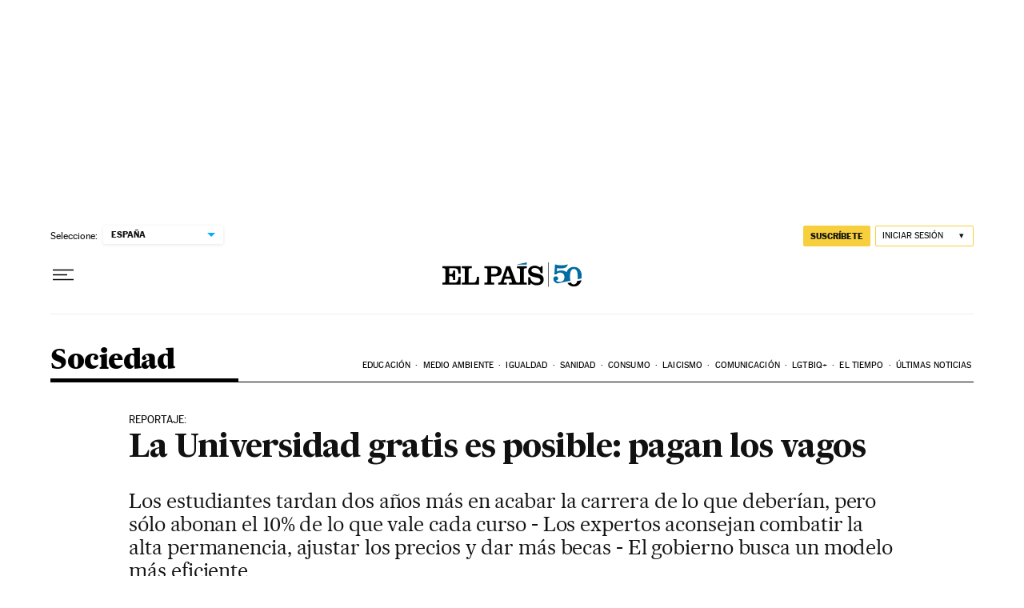

--- FILE ---
content_type: text/html; charset=utf-8
request_url: https://elpais.com/diario/2009/03/17/sociedad/1237244401_850215.html
body_size: 67900
content:
<!DOCTYPE html><html lang="es"><head><meta charSet="UTF-8"/><meta name="viewport" content="width=device-width, initial-scale=1.0"/><link rel="preconnect" href="//static.elpais.com"/><link rel="preconnect" href="//assets.adobedtm.com"/><link rel="preconnect" href="//sdk.privacy-center.org"/><link rel="preload" href="https://static.elpais.com/dist/resources/fonts/majrit/majrit-text/Majrit-Text-Bold.woff2" as="font" type="font/woff2" crossorigin=""/><link rel="preload" href="https://static.elpais.com/dist/resources/fonts/majrit/majrit-text/Majrit-Text-Roman.woff2" as="font" type="font/woff2" crossorigin=""/><script type="application/javascript">window.ENP = {"globalContent":{"_id":"3FWALYC4ABCYMM7N3U52ZFNVSA","website":"el-pais","alertEnabled":true,"lotteryButtonEnabled":true,"chatbotDisabled":false,"subscribeLinkByIP":"https://elpais.com/suscripciones/america/#/campaign","subscribeLink":"https://elpais.com/suscripciones/#/campaign","subscribePremiumLink":{"default":"https://elpais.com/suscripciones/premium/upgrade/","CA":"https://elpais.com/suscripciones/digital/premium/upgrade/eucan/","US":"https://elpais.com/suscripciones/digital/premium/upgrade/eucan/"},"usunLoginUrl":"https://services.users.elpais.com/serviceLogin.html","baseUrlApiGateway":"https://wdnf3ec6zb.execute-api.eu-west-1.amazonaws.com/PRO/api/","serviceProductUrl":"https://services.users.elpais.com/serviceProduct.html","newsGoogleScript":"https://news.google.com/swg/js/v1/swg.js","secretPasswordServiceProduct":"&_&que_es_mi_barco$_$","favoritesURL":"https://static.elpais.com/dist/resources/js/60deb63bd5c4d191113fa6b84e91d0e9/ENP-favorites.js","apiOrigin":"https://publicapi.elpais.com","publicApi":"https://publicapi.elpais.com","entitlements":{"basic":[2895115629259653],"premium":[2810938707754442]},"omitAds":false,"isArticle":true,"isPageWithLiveBlog":false,"isPageWithLes":false,"isScoreboardLive":false,"hasSportLive":false,"source_system":"PEP","canonicalUrl":"/diario/2009/03/17/sociedad/1237244401_850215.html","alertsOption":{"enableAlert":true},"comments":{"display_comments":false},"sites":{"el-pais":{"socialLinks":{"facebook":"https://es-es.facebook.com/elpais/","twitter":"https://twitter.com/el_pais","youtube":"https://www.youtube.com/channel/UCnsvJeZO4RigQ898WdDNoBw","wikipedia":"https://es.wikipedia.org/wiki/El_Pa%C3%ADs","instagram":"https://www.instagram.com/el_pais/"},"twitterUsername":"el_pais","siteLanguage":"es"},"el-pais-america":{"socialLinks":{"facebook":"https://www.facebook.com/elpaisamerica","twitter":"https://twitter.com/elpais_america","youtube":"https://www.youtube.com/user/elpaiscom","wikipedia":"https://es.wikipedia.org/wiki/El_Pa%C3%ADs","instagram":"https://www.instagram.com/elpaisamerica"},"twitterUsername":"elpais_america","siteLanguage":"es"},"el-pais-mexico":{"socialLinks":{"facebook":"https://www.facebook.com/elpaismexico","twitter":"https://twitter.com/elpaismexico","youtube":"https://www.youtube.com/user/elpaiscom","wikipedia":"https://es.wikipedia.org/wiki/El_Pa%C3%ADs","instagram":"https://www.instagram.com/elpaismexico"},"twitterUsername":"elpaismexico","siteLanguage":"es"},"el-pais-colombia":{"socialLinks":{"facebook":"https://www.facebook.com/elpaisamericacolombia","twitter":"https://twitter.com/ElPaisAmericaCo","youtube":"https://www.youtube.com/user/elpaiscom","wikipedia":"https://es.wikipedia.org/wiki/El_Pa%C3%ADs","instagram":"https://www.instagram.com/elpaisamericacolombia"},"twitterUsername":"elpaisamericaco","siteLanguage":"es"},"el-pais-argentina":{"socialLinks":{"facebook":"https://www.facebook.com/elpaisamerica","twitter":"https://twitter.com/elpais_america","youtube":"https://www.youtube.com/user/elpaiscom","wikipedia":"https://es.wikipedia.org/wiki/El_Pa%C3%ADs","instagram":"https://www.instagram.com/elpaisamerica/"},"twitterUsername":"el_pais","siteLanguage":"es"},"el-pais-chile":{"socialLinks":{"facebook":"https://www.facebook.com/elpaisamerica","twitter":"https://twitter.com/elpais_america","youtube":"https://www.youtube.com/user/elpaiscom","wikipedia":"https://es.wikipedia.org/wiki/El_Pa%C3%ADs","instagram":"https://www.instagram.com/elpaisamerica"},"twitterUsername":"el_pais","siteLanguage":"es"},"el-pais-us":{"socialLinks":{"facebook":"https://www.facebook.com/elpaisamerica","twitter":"https://twitter.com/elpais_america","youtube":"https://www.youtube.com/user/elpaiscom","wikipedia":"https://es.wikipedia.org/wiki/El_Pa%C3%ADs","instagram":"https://www.instagram.com/elpaisamerica"},"twitterUsername":"el_pais","siteLanguage":"es"}}},"deployment":{"arcVersion":"2366","cssVersion":"60deb63bd5c4d191113fa6b84e91d0e9","jsVersion":"60deb63bd5c4d191113fa6b84e91d0e9","resourcePath":"https://static.elpais.com/dist"},"translations":{"dateTime":{"dateTimeConnector":"a las","ago":"Hace %s","actualizado":"Actualizado","act":"Act.","published":"Publicado a las:","modified":"y modificado a las"},"sharedBar":{"commentsMessage":"Ir a los comentarios","copyLink":"Enlace copiado"},"subscribePremiumText":"Añade más ventajas a tu suscripción: 2 cuentas de email, PDF de EL PAÍS y todo Cinco Días.","subscribePremiumButton":"HAZTE PREMIUM","chatbot":{"welcomeMessage":"Hola%s, ¿puedo ayudarte?"},"cutOffMarks":{"searchBox":{"common":{"defaultOptionText":"Por %s"}},"cutOffMarksList":{"common":{"noResultsMessage":"No se encontraron resultados"}}},"games":{"registerPrimaryPlayText":"Regístrate ahora","registerSecondaryPlayText":"Ya soy suscriptor"},"wrapped2025":{"mostReadSections":{"titleSubscribed":"Tus artículos más leídos han sido sobre"}}},"siteProperties":{"liveKickerUrl":"https://eskup.elpais.com/OuteskupSimple","languageCode":"es-ES","siteDomainURL":"https://elpais.com","subscribeOther":{"default":{"MX":"https://elpais.com/suscripciones/america/mexico/digital/#/campaign#","CO":"https://elpais.com/suscripciones/america/colombia/digital/#/campaign#","CL":"https://elpais.com/suscripciones/america/chile/digital/#/campaign#","CA":"https://elpais.com/suscripciones/digital/eucan/","US":"https://elpais.com/suscripciones/digital/eucan/"},"freemium_t2":{"default":"https://elpais.com/suscripciones/premium/primer-mes-anual/#/campaign","defaultAm":"https://elpais.com/suscripcion/latam/primermes/premium/mensual/anual/#/campaign","MX":"https://elpais.com/suscripcion/latam/primermes/premium/mensual/anual/#/campaign","CO":"https://elpais.com/suscripcion/colombia/premium/primermes/anual","CL":"https://elpais.com/suscripcion/latam/primermes/premium/mensual/anual/#/campaign","CA":"https://elpais.com/suscripciones/digital/premium/primer-mes-anual/eucan","US":"https://elpais.com/suscripciones/digital/premium/primer-mes-anual/eucan"}},"relativeSearchURL":"/buscador/","games":{"ctaLoginUrl":"https://elpais.com/subscriptions/#/sign-in#?prod=REGCONTADOR&o=popup_regwall","ctaRegisterUrl":"https://elpais.com/subscriptions/#/register#?prod=REGCONTADOR&o=popup_regwall&prm=signwall_contadorpopup_registro_el-pais"},"disqusEmbedUrl":"https://el-pais-1.disqus.com/embed.js","disqusEndpointSso":"https://firmacomentario.prisamedia.com/api/sso","objectUserPath":"ENP.user.userData","conditionToComment":"subscribed"},"disabledFeatures":{"NOFAV":true,"NOPUBLI":false,"NOCSS":false},"overrideCss":null,"envVars":{}};</script><script type="application/javascript">window.LANG = "es-ES";</script><script type="text/javascript">window.arcIdentityApiOrigin = "https://publicapi.elpais.com";window.arcSalesApiOrigin = "https://publicapi.elpais.com";window.arcSignInUrl = "/subscriptions";if (false || window.location.pathname.indexOf('/pf/') === 0)
  { window.arcSignInUrl = "/pf" + window.arcSignInUrl + "?_website=el-pais"; }</script><script src="https://static.prisa.com/dist/subs/securesharesession/v2/latest/securesharesession.min.js"></script><script>
        window.PMWallAutopilot = {"itemAuthors":[{"id":"susana_perez_de_pablos_a","name":"Susana Pérez de Pablos "}],"itemEdition":"españa","itemId":"3FWALYC4ABCYMM7N3U52ZFNVSA","itemType":"story","itemSection":"/sociedad","itemPrisaTypology":"reportaje","itemPublicationDate":"2009/03/16","itemUpdateDate":"2020/01/13","itemRestriction":"freemium"};
        window.PMWallAutopilot.script = "https://static.prisa.com/dist/subs/pmwall/1.2.1/pmwall.min.js";
        </script><script type="text/javascript" id="enp-script-0" src="https://static.elpais.com/dist/resources/js/60deb63bd5c4d191113fa6b84e91d0e9/ENP-article.js" defer=""></script><script src="https://contributor.google.com/scripts/1d9eb4aae2cdce07/loader.js" defer=""></script><script type="text/javascript">
          var EP=EP||{};
          (function(e){e.FC={getCookie:function(a){a+="=";for(var d=document.cookie.split(";"),b=0;b<d.length;b++){for(var c=d[b];" "==c.charAt(0);)c=c.substring(1,c.length);if(0==c.indexOf(a))return c.substring(a.length,c.length)}return null},getReleasedStorage:function(a,d){my_storage=window.localStorage;var b=my_storage.getItem(a);if(null!==b&&-1!=b.indexOf("|")){var c=b.substring(0,b.indexOf("|"));b=b.substring(b.indexOf("|")+1,b.length);if(c==
          d||"mostrarFC"==a&&"SI"==b)return b}return null},setReleasedStorage:function(a,d,b){my_storage=window.localStorage;my_storage.setItem(a,d+"|"+b)},cumpleAleatorio:function(a){return cumple_aleatorio=100*Math.random()<a?!0:!1},init:function(){window.es_suscriptor=!1;var{UT=''}=(cookieValue=EP.FC.getCookie("pmuser"))&&cookieValue!=='null'?JSON.parse(cookieValue):{};es_suscriptor=(UT==="T1"||UT==="T2");window.googlefc=window.googlefc||{};googlefc.controlledMessagingFunction=function(a){(es_suscriptor||false)?a.proceed(!1):a.proceed(!0)}}};EP.FC.init()})(EP);
          (function(){'use strict';var f=function(a){var b=0;return function(){return b<a.length?{done:!1,value:a[b++]}:{done:!0}}},l=this,m=/^[w+/_-]+[=]{0,2}$/,n=null,q=function(){},r=function(a){var b=typeof a;if("object"==b)if(a){if(a instanceof Array)return"array";if(a instanceof Object)return b;var c=Object.prototype.toString.call(a);if("[object Window]"==c)return"object";if("[object Array]"==c||"number"==typeof a.length&&"undefined"!=typeof a.splice&&"undefined"!=typeof a.propertyIsEnumerable&&!a.propertyIsEnumerable("splice"))return"array";
          if("[object Function]"==c||"undefined"!=typeof a.call&&"undefined"!=typeof a.propertyIsEnumerable&&!a.propertyIsEnumerable("call"))return"function"}else return"null";else if("function"==b&&"undefined"==typeof a.call)return"object";return b},t=Date.now||function(){return+new Date},u=function(a,b){function c(){}c.prototype=b.prototype;a.m=b.prototype;a.prototype=new c;a.prototype.constructor=a;a.j=function(a,c,g){for(var d=Array(arguments.length-2),e=2;e<arguments.length;e++)d[e-2]=arguments[e];return b.prototype[c].apply(a,
          d)}};var v=function(a,b){Object.defineProperty(l,a,{configurable:!1,get:function(){return b},set:q})};var w=function(){return Math.floor(2147483648*Math.random()).toString(36)+Math.abs(Math.floor(2147483648*Math.random())^t()).toString(36)};var y=function(){this.a="";this.b=x},x={},z=function(a){var b=new y;b.a=a;return b};var A=function(a,b){a.src=b instanceof y&&b.constructor===y&&b.b===x?b.a:"type_error:TrustedResourceUrl";if(null===n)b:{b=l.document;if((b=b.querySelector&&b.querySelector("script[nonce]"))&&(b=b.nonce||b.getAttribute("nonce"))&&m.test(b)){n=b;break b}n=""}b=n;b&&a.setAttribute("nonce",b)};var B=function(a){this.a=a||l.document||document};B.prototype.appendChild=function(a,b){a.appendChild(b)};var C=function(a,b,c,d,e,g){try{var h=a.a,k=a.a.createElement("SCRIPT");k.async=!0;A(k,b);h.head.appendChild(k);k.addEventListener("load",function(){e();d&&h.head.removeChild(k)});k.addEventListener("error",function(){0<c?C(a,b,c-1,d,e,g):(d&&h.head.removeChild(k),g())})}catch(p){g()}};var D=l.atob("aHR0cHM6Ly93d3cuZ3N0YXRpYy5jb20vaW1hZ2VzL2ljb25zL21hdGVyaWFsL3N5c3RlbS8xeC93YXJuaW5nX2FtYmVyXzI0ZHAucG5n"),E=l.atob("WW91IGFyZSBzZWVpbmcgdGhpcyBtZXNzYWdlIGJlY2F1c2UgYWQgb3Igc2NyaXB0IGJsb2NraW5nIHNvZnR3YXJlIGlzIGludGVyZmVyaW5nIHdpdGggdGhpcyBwYWdlLg=="),aa=l.atob("RGlzYWJsZSBhbnkgYWQgb3Igc2NyaXB0IGJsb2NraW5nIHNvZnR3YXJlLCB0aGVuIHJlbG9hZCB0aGlzIHBhZ2Uu"),ba=function(a,b,c){this.b=a;this.f=new B(this.b);this.a=null;this.c=[];this.g=!1;this.i=b;this.h=c},H=function(a){if(a.b.body&&!a.g){var b=
          function(){F(a);l.setTimeout(function(){return G(a,3)},50)};C(a.f,a.i,2,!0,function(){l[a.h]||b()},b);a.g=!0}},F=function(a){for(var b=I(1,5),c=0;c<b;c++){var d=J(a);a.b.body.appendChild(d);a.c.push(d)}b=J(a);b.style.bottom="0";b.style.left="0";b.style.position="fixed";b.style.width=I(100,110).toString()+"%";b.style.zIndex=I(2147483544,2147483644).toString();b.style["background-color"]=K(249,259,242,252,219,229);b.style["box-shadow"]="0 0 12px #888";b.style.color=K(0,10,0,10,0,10);b.style.display=
          "flex";b.style["justify-content"]="center";b.style["font-family"]="Roboto, Arial";c=J(a);c.style.width=I(80,85).toString()+"%";c.style.maxWidth=I(750,775).toString()+"px";c.style.margin="24px";c.style.display="flex";c.style["align-items"]="flex-start";c.style["justify-content"]="center";d=a.f.a.createElement("IMG");d.className=w();d.src=D;d.style.height="24px";d.style.width="24px";d.style["padding-right"]="16px";var e=J(a),g=J(a);g.style["font-weight"]="bold";g.textContent=E;var h=J(a);h.textContent=
          aa;L(a,e,g);L(a,e,h);L(a,c,d);L(a,c,e);L(a,b,c);a.a=b;a.b.body.appendChild(a.a);b=I(1,5);for(c=0;c<b;c++)d=J(a),a.b.body.appendChild(d),a.c.push(d)},L=function(a,b,c){for(var d=I(1,5),e=0;e<d;e++){var g=J(a);b.appendChild(g)}b.appendChild(c);c=I(1,5);for(d=0;d<c;d++)e=J(a),b.appendChild(e)},I=function(a,b){return Math.floor(a+Math.random()*(b-a))},K=function(a,b,c,d,e,g){return"rgb("+I(Math.max(a,0),Math.min(b,255)).toString()+","+I(Math.max(c,0),Math.min(d,255)).toString()+","+I(Math.max(e,0),Math.min(g,
          255)).toString()+")"},J=function(a){a=a.f.a.createElement("DIV");a.className=w();return a},G=function(a,b){0>=b||null!=a.a&&0!=a.a.offsetHeight&&0!=a.a.offsetWidth||(ca(a),F(a),l.setTimeout(function(){return G(a,b-1)},50))},ca=function(a){var b=a.c;var c="undefined"!=typeof Symbol&&Symbol.iterator&&b[Symbol.iterator];b=c?c.call(b):{next:f(b)};for(c=b.next();!c.done;c=b.next())(c=c.value)&&c.parentNode&&c.parentNode.removeChild(c);a.c=[];(b=a.a)&&b.parentNode&&b.parentNode.removeChild(b);a.a=null};var M=function(a,b,c){a=l.btoa(a+b);v(a,c)},da=function(a,b,c){for(var d=[],e=2;e<arguments.length;++e)d[e-2]=arguments[e];e=l.btoa(a+b);e=l[e];if("function"==r(e))e.apply(null,d);else throw Error("API not exported.");};var fa=function(a,b,c,d,e){var g=ea(c),h=function(c){c.appendChild(g);l.setTimeout(function(){g?(0!==g.offsetHeight&&0!==g.offsetWidth?b():a(),g.parentNode&&g.parentNode.removeChild(g)):a()},d)},k=function(a){document.body?h(document.body):0<a?l.setTimeout(function(){k(a-1)},e):b()};k(3)},ea=function(a){var b=document.createElement("div");b.className=a;b.style.width="1px";b.style.height="1px";b.style.position="absolute";b.style.left="-10000px";b.style.top="-10000px";b.style.zIndex="-10000";return b};var N=null;var O=function(){},P="function"==typeof Uint8Array,Q=function(a,b){a.b=null;b||(b=[]);a.l=void 0;a.f=-1;a.a=b;a:{if(b=a.a.length){--b;var c=a.a[b];if(!(null===c||"object"!=typeof c||"array"==r(c)||P&&c instanceof Uint8Array)){a.g=b-a.f;a.c=c;break a}}a.g=Number.MAX_VALUE}a.i={}},R=[],S=function(a,b){if(b<a.g){b+=a.f;var c=a.a[b];return c===R?a.a[b]=[]:c}if(a.c)return c=a.c[b],c===R?a.c[b]=[]:c},U=function(a,b){var c=T;a.b||(a.b={});if(!a.b[b]){var d=S(a,b);d&&(a.b[b]=new c(d))}return a.b[b]};
          O.prototype.h=P?function(){var a=Uint8Array.prototype.toJSON;Uint8Array.prototype.toJSON=function(){if(!N){N={};for(var a=0;65>a;a++)N[a]="ABCDEFGHIJKLMNOPQRSTUVWXYZabcdefghijklmnopqrstuvwxyz0123456789+/=".charAt(a)}a=N;for(var c=[],d=0;d<this.length;d+=3){var e=this[d],g=d+1<this.length,h=g?this[d+1]:0,k=d+2<this.length,p=k?this[d+2]:0,ha=e>>2;e=(e&3)<<4|h>>4;h=(h&15)<<2|p>>6;p&=63;k||(p=64,g||(h=64));c.push(a[ha],a[e],a[h],a[p])}return c.join("")};try{return JSON.stringify(this.a&&this.a,V)}finally{Uint8Array.prototype.toJSON=
          a}}:function(){return JSON.stringify(this.a&&this.a,V)};var V=function(a,b){return"number"!=typeof b||!isNaN(b)&&Infinity!==b&&-Infinity!==b?b:String(b)};O.prototype.toString=function(){return this.a.toString()};var T=function(a){Q(this,a)};u(T,O);var W=function(a){Q(this,a)};u(W,O);var ia=function(a,b){this.g=new B(a);var c=U(b,11);c=z(S(c,4)||"");this.b=new ba(a,c,S(b,10));this.a=b;this.f=S(this.a,1);this.c=!1},X=function(a,b,c,d){b=new T(b?JSON.parse(b):null);b=z(S(b,4)||"");C(a.g,b,3,!1,c,function(){fa(function(){H(a.b);d(!1)},function(){d(!0)},S(a.a,12),S(a.a,5),S(a.a,3))})},ja=function(a){a.c||(M(a.f,"internal_api_load_with_sb",function(b,c,d){X(a,b,c,d)}),M(a.f,"internal_api_sb",function(){H(a.b)}),a.c=!0)};var Y=function(a){this.h=l.document;this.a=new ia(this.h,a);this.f=S(a,1);this.g=U(a,2);this.c=!1;this.b=a};Y.prototype.start=function(){try{ka(),ja(this.a),l.googlefc=l.googlefc||{},"callbackQueue"in l.googlefc||(l.googlefc.callbackQueue=[]),la(this)}catch(a){H(this.a.b)}};
          var ka=function(){var a=function(){if(!l.frames.googlefcPresent)if(document.body){var b=document.createElement("iframe");b.style.display="none";b.style.width="0px";b.style.height="0px";b.style.border="none";b.style.zIndex="-1000";b.style.left="-1000px";b.style.top="-1000px";b.name="googlefcPresent";document.body.appendChild(b)}else l.setTimeout(a,5)};a()},la=function(a){var b=t();X(a.a,a.g.h(),function(){var c=l.btoa(a.f+"cached_js");(c=l[c])?(c=l.atob(c),c=3E5>Math.abs(b-parseInt(c,10))):c=!1;c||
          (da(a.f,"internal_api_sb"),Z(a,S(a.b,9)))},function(b){b?Z(a,S(a.b,7)):Z(a,S(a.b,8))})},Z=function(a,b){a.c||(a.c=!0,a=new l.XMLHttpRequest,a.open("GET",b,!0),a.send())};(function(a,b){l[a]=function(c){for(var d=[],e=0;e<arguments.length;++e)d[e-0]=arguments[e];l[a]=q;b.apply(null,d)}})("__475an521in8a__",function(a){"function"==typeof l.atob&&(a=l.atob(a),a=new W(a?JSON.parse(a):null),(new Y(a)).start())});}).call(this);

          window.__475an521in8a__("[base64]/[base64]/[base64]");
          </script><script id="scriptTestAB">window.DTM = window.DTM || {}; window.DTM.config = window.DTM.config || {}; window.DTM.config.atg_enabled = true;</script><script type="application/javascript">window.DTM = Object.assign(window.DTM || {}, {"isArticle":true,"pageDataLayer":{"businessUnit":"noticias","canonicalURL":"https://elpais.com/diario/2009/03/17/sociedad/1237244401_850215.html","domain":"elpais.com","edition":"españa","geoRegion":"españa","language":"es-ES","paywallID":"not-set","liveContent":false,"org":"prisa","pageInstanceID":"1769697753273_47338354","pageName":"elpaiscom/sociedad/diario/2009/03/17/sociedad/1237244401_850215.html","publisher":"el pais","siteID":"elpaiscom","sysEnv":"web","thematic":"informacion","onsiteSearchResults":"","onsiteSearchTerm":"","paywallActive":false,"paywallCounter":"not-set","pageTypology":"reportaje","paywallProductOther":"","editionNavigation":"not-set","articleID":"3FWALYC4ABCYMM7N3U52ZFNVSA","audioContent":false,"author":[{"id":"susana_perez_de_pablos_a","name":"Susana Pérez de Pablos "}],"creationDate":"2009/03/16","updateDate":"2020/01/13","publishDate":"2009/03/16","articleTitle":"La Universidad gratis es posible: pagan los vagos","articleLength":0,"dataLayerVersion":"v2","pageType":"articulo","primaryCategory":"sociedad","secondaryCategories":"hemeroteca","signwallType":"reg_metered","subCategory1":"sociedad","subCategory2":"","tags":[{"id":"tasas-academicas-a","name":"Tasas académicas"},{"id":"becas-a","name":"Becas"},{"id":"fracaso-escolar-a","name":"Fracaso escolar"},{"id":"eees-espacio-europeo-educacion-superior-a","name":"EEES"},{"id":"rendimiento-escolar-a","name":"Rendimiento escolar"},{"id":"financiacion-a","name":"Financiación"},{"id":"universidad-a","name":"Universidad"},{"id":"ue-union-europea-a","name":"UE"},{"id":"matriculacion-estudiantes-a","name":"Matriculación estudiantes"},{"id":"calidad-ensenanza-a","name":"Calidad enseñanza"},{"id":"educacion-superior-a","name":"Educación superior"},{"id":"organizaciones-internacionales-a","name":"Organizaciones internacionales"},{"id":"sistema-educativo-a","name":"Sistema educativo"},{"id":"relaciones-exteriores-a","name":"Relaciones exteriores"},{"id":"finanzas-a","name":"Finanzas"},{"id":"educacion-a","name":"Educación"}],"videoContent":false},"path":"//assets.adobedtm.com/0681c221600c/d0943e7fed9e/launch-90f4fb204f3b.min.js"});</script><title>La Universidad gratis es posible: pagan los vagos | Sociedad | EL PAÍS</title><meta name="date" scheme="W3CDTF" content="2009-03-17T00:00:00+01:00"/><meta name="lang" content="es"/><meta name="author" content="Susana Pérez de Pablos"/><meta name="robots" content="index,follow"/><meta name="description" content="Los estudiantes tardan dos años más en acabar la carrera de lo que deberían, pero sólo abonan el 10% de lo que vale cada curso - Los expertos aconsejan combatir la alta permanencia, ajustar los precios y dar más becas - El gobierno busca un modelo más eficiente"/><meta name="organization" content="Ediciones EL PAÍS S.L."/><meta property="article:publisher" content="https://www.facebook.com/elpais"/><meta property="article:published_time" content="2009-03-17T00:00:00+01:00"/><meta property="article:modified_time" content="2009-03-17T00:00:00+01:00"/><meta property="og:title" content="La Universidad gratis es posible: pagan los vagos"/><meta property="og:description" content="Los estudiantes tardan dos años más en acabar la carrera de lo que deberían, pero sólo abonan el 10% de lo que vale cada curso - Los expertos aconsejan combatir la alta permanencia, ajustar los precios y dar más becas - El gobierno busca un modelo más eficiente"/><meta property="og:updated_time" content="2009-03-17T00:00:00+01:00"/><meta property="og:image" content="https://imagenes.elpais.com/resizer/fBDMfVT3Jl53ZDX1wZCQ6TlxAwA=/arc-anglerfish-eu-central-1-prod-prisa/public/DXK6CPKWPZCD3LPBJHIA2VMEDU.jpg"/><meta property="og:image:width" content="300"/><meta property="og:image:height" content="300"/><meta property="og:url" content="https://elpais.com/diario/2009/03/17/sociedad/1237244401_850215.html"/><meta property="og:type" content="article"/><meta property="og:site_name" content="El País"/><meta property="fb:app_id" content="94039431626"/><meta property="twitter:card" content="summary_large_image"/><meta property="twitter:site" content="@el_pais"/><link rel="canonical" href="https://elpais.com/diario/2009/03/17/sociedad/1237244401_850215.html"/><link rel="amphtml" href="https://elpais.com/diario/2009/03/17/sociedad/1237244401_850215.html?outputType=amp"/><meta property="article:section" content="Sociedad"/><meta property="article:tag" content="Tasas académicas"/><meta property="article:tag" content="Becas"/><meta property="article:tag" content="Fracaso escolar"/><meta property="article:tag" content="EEES"/><meta property="article:tag" content="Rendimiento escolar"/><meta property="article:tag" content="Financiación"/><meta property="article:tag" content="Universidad"/><meta property="article:tag" content="UE"/><meta property="article:tag" content="Matriculación estudiantes"/><meta property="article:tag" content="Calidad enseñanza"/><meta property="article:tag" content="Educación superior"/><meta property="article:tag" content="Organizaciones internacionales"/><meta property="article:tag" content="Sistema educativo"/><meta property="article:tag" content="Relaciones exteriores"/><meta property="article:tag" content="Finanzas"/><meta property="article:tag" content="Educación"/><meta property="twitter:title" content="La Universidad gratis es posible: pagan los vagos | Reportaje"/><meta property="og:article:publisher" content="EL PAÍS"/><meta property="og:article:author" content="Susana Pérez de Pablos"/><meta name="DC.date.issued" content="2009-03-17T00:00:00+01:00"/><meta property="mrf:tags" content="brandedContent:false;secondary-categories:hemeroteca"/><meta property="fb:pages" content="8585811569"/><meta property="news_keywords" content="Tasas académicas, Becas, Fracaso escolar, EEES, Rendimiento escolar, Financiación, Universidad, UE, Matriculación estudiantes, Calidad enseñanza, Educación superior, Organizaciones internacionales, Sistema educativo, Relaciones exteriores, Finanzas, Educación"/><link rel="alternate" href="https://feeds.elpais.com/mrss-s/list/ep/site/elpais.com/section/sociedad" type="application/rss+xml" title="RSS sobre Sociedad"/><script type="application/ld+json">[{"@context":"https://schema.org/","@type":"BreadcrumbList","itemListElement":[{"@type":"ListItem","item":{"@id":"https://elpais.com/","name":"EL PAÍS: el periódico global","@type":"CollectionPage"},"position":1},{"@type":"ListItem","item":{"@id":"https://elpais.com/sociedad/","name":"Sociedad","@type":"CollectionPage"},"position":2},{"@type":"ListItem","item":{"@id":"https://elpais.com/diario/2009/03/17/sociedad/1237244401_850215.html","name":"La Universidad gratis es posible: pagan los vagos","@type":"ItemPage"},"position":3}]},{"@context":"https://schema.org/","@type":"WPHeader","cssSelector":".z-he"},{"@context":"https://schema.org/","@type":"WPFooter","cssSelector":".z-fo"},{"@context":"https://schema.org/","@type":"WPSideBar","cssSelector":".a_o._pr"}]</script><script type="application/ld+json">{"@context":"https://schema.org/","@type":["NewsArticle","Article","ReportageNewsArticle"],"headline":"La Universidad gratis es posible: pagan los vagos","datePublished":"2009-03-17T00:00:00+01:00","dateModified":"2009-03-17T00:00:00+01:00","copyrightYear":2026,"description":"Los estudiantes tardan dos años más en acabar la carrera de lo que deberían, pero sólo abonan el 10% de lo que vale cada curso - Los expertos aconsejan combatir la alta permanencia, ajustar los precios y dar más becas - El gobierno busca un modelo más eficiente","articleBody":"Que lleguen todos los posibles, pero que no se eternicen allí más tiempo de la cuenta. Porque la querencia de miles de alumnos a las aulas universitarias hace que las cuentas no cuadren. Ellos no tienen la culpa. Es del sistema financiero en el que está basada la Universidad española, que se lo permite. Ni es eficiente ni está pensado para incentivar al estudio y al esfuerzo. La educación superior gratis para los que aprueben la carrera entera en primera matrícula, como planea el Gobierno, sirve de punto de partida para un debate más amplio sobre los cambios estructurales y financieros que necesita la Universidad española, no sólo para ser más eficiente, sino también más racional. La inminente puesta en marcha del espacio europeo de educación superior, que arranca oficialmente en 2010, contemplado en la declaración de Bolonia, es una oportunidad para revisar la situación. Los expertos hablan de las diversas opciones que existen. Mientras unos son más partidarios de que paguen los vagos, encareciendo las segundas y terceras matrículas, otros advierten que esta medida tendría que ser muy estudiada y controlada. En lo que coinciden todos es en que no hay que olvidarse de que, ante cualquier revisión de precios o de exigencias académicas, hay que proteger debidamente a los pobres. Se echa de menos la puesta en marcha de una vez por todas de un potente sistema de becas. Al entrar en el análisis de la situación se ve que un relevante tema es cómo influyen en el rendimiento de los alumnos la docencia y la evaluación de los profesores. Hay carreras (las técnicas, sobre todo) y universidades en las que incluso los estudiantes mejores suspenden y pierden la beca. La consecuencia es que se produce una selección natural, según la cual los que necesitan una beca para estudiar (los alumnos de familias con menos renta) descartan de partida las carreras con más índice de suspensos. El resultado: muchas profesiones no se mueven de estrato social. El cambio del modelo de financiación para dar a los estudiantes que aprueben o incluso a otros, como los que trabajan o los que proceden de familias con pocos recursos, la posibilidad de estudiar gratis es perfectamente posible. Un sistema combinado de gratuidad por rendimiento, de ayudas a los que trabajan y de becas adaptadas a la situación de cada alumno (según la universidad, la carrera en la que esté, y la exigencia media que esté habiendo en ese centro). Una de las opciones más claras la expone en un informe el economista, experto en financiación universitaria, Juan Hernández Armenteros, que es el autor de los diversos estudios La Universidad española en cifras en la Conferencia de Rectores. Hernández Armenteros ha realizado un estudio sobre la financiación de los centros públicos presenciales por comunidades autónomas entre 1996 y 2004, en el que concluye que la situación es poco racional e «ineficiente» y sugiere como solución precisamente un sistema de gratuidad según los resultados académicos. Este economista llama a su propuesta «sistema de gratuidad en las enseñanzas universitarias de grado para un comportamiento académico responsable» y dice que supondría la reducción a medio plazo de las «elevadas tasas de ineficiencia que, salvo en la excepción de un destacado número de titulaciones de ciencias de la salud, se vienen dando en las universidades españolas, con lo que se mejoraría el nivel de gasto por estudiante». Hernández Armenteros propone que para que el sistema sea más eficiente se premie el rendimiento académico devolviendo el dinero a los estudiantes que aprueben en la primera matrícula toda la carrera (que en la actualidad son el 10%) e ir encareciendo progresivamente a lo largo de varios cursos las segundas y terceras matrículas hasta que la segunda represente el 50% del coste real de los estudios y la tercera el 100%. En la actualidad, los alumnos pagan de media alrededor del 10% del coste real de sus estudios, la segunda matrícula les sale por un 30% más que la primera y la tercera y sucesivas por aproximadamente un 50% más. Como referencia, si el sistema de gratuidad que plantea Hernández Armenteros se hubiera aplicado en las universidades de Andalucía en el curso 2005-2006, éstas hubieran facturado un 66% más de lo que obtuvieron. El cálculo en Andalucía (que agrupa el 20% del sistema universitario español y ofrece todo tipo de titulaciones) es extrapolable, según el autor de este informe, a toda España. Cualquier reforma de la financiación del sistema debería ir acompañada, según los especialistas, de un refuerzo de la política de becas a medio plazo. Con dos objetivos: fomentar la movilidad (para que el lugar de residencia no sea un impedimento para estudiar una carrera) y compensar las desigualdades (que todo alumno que tenga una renta baja familiar o personal tenga una beca «compensatoria» que le permita vivir, similar al salario mínimo interprofesional). España destina a becas sólo un tercio (el 0,08% del PIB) de lo que dan de media los países de la Unión Europea (0,24% del PIB) del PIB, según los últimos datos oficiales (de 2006). Este porcentaje puede haber aumentado en los últimos dos años a alrededor del 0,11%, lo que sigue estando muy alejado de la referencia europea. La primera medida sería aumentar la cuantía de las llamadas becas compensatorias para que sean verdaderos salarios. Esta ayuda ahora representa unos 2.200 euros al curso, lo que impide a muchos alumnos mantenerse con ella. Para evitar este problema tendría que ser similar al salario mínimo interprofesional. «Las dos medidas, la de incentivar el rendimiento y la modificación de los precios públicos, deben ir unidas a una importante revisión de las políticas de becas», considera otro de los principales expertos españoles en financiación universitaria, el catedrático de Economía Aplicada de la Universidad de Barcelona, Jorge Calero. «Es bueno que los usuarios sepan hasta qué punto está subvencionada su plaza, de su coste real, y esto ya se especifica en el impreso de matrícula de algunas universidades, como la de Barcelona. Como principio general está bien enfocado que se quiera incentivar la eficacia, pero también hay que tener en cuenta que no es indiferente cómo se haga», advierte Calero. «En un mundo ideal se dice que si se suben las matrículas para los que suspendan se cubrirá a los que lo necesiten porque tengan pocos recursos con becas, pero ya sabemos que el impulso de éstas está tardando en llegar, y no hay que olvidar que lo primero es preocuparse por la situación de los estudiantes sin recursos que puedan perder oportunidades de seguir la carrera». El catedrático introduce más elementos de precaución. «Es verdad que con el sistema de encarecer las siguientes matrículas el sistema se ahorraría un montón, pero éste tendría que ser un proceso muy estudiado, con mucha cautela. Habría que estudiar a fondo, antes de poner en marcha un sistema de ese tipo, las situaciones particulares, saber qué tipo de estudiante puede estar afectado por esta medida». Respecto al rendimiento, José Antonio Pérez -economista, gerente de la Universidad Politécnica de Valencia y economista que conoce bien estas cuestiones- apunta un interesante dato: «Se habla mucho del bajo rendimiento de los universitarios españoles, pero si se compara con los resultados de otros países de la OCDE es discutible que sea un problema diferencial de España respecto a los sistemas universitarios en conjunto. Es decir, es verdad que estamos en rendimiento peor que Reino Unido, Suecia, Noruega o Australia, que están entre los mejores, pero Alemania, Francia e Italia, por ejemplo, están peor que nosotros». A este economista le parece «un buen mensaje» el de incentivar a los estudiantes con mejor rendimiento con la gratuidad de la matrícula. «La responsabilidad social y el esfuerzo es para todos, también para los estudiantes», argumenta. «Pero prácticamente en toda Europa los estudiantes pagan poco por sus matrículas, excepto en el Reino Unido, desde que Tony Blair subió las tasas a cerca de 2.000 libras [unos 2.200 euros]. Otra cosa es el ejemplo de Estados Unidos, donde tienen un sistema de ayudas brutal tanto para estudiar en una universidad pública como privada, pero claramente ligado al rendimiento». José Antonio Pérez sí está a favor de que se suban las tasas. «Estoy totalmente de acuerdo con que haya incentivos por rendimiento, pero me inclino por un sistema en el que a la vez la gente sepa lo que cuesta de verdad su carrera, en que se suban las tasas, todas, pero complementado con un sistema de becas potentísimo. La gente que trabaja y estudia a la vez debería tener una beca-salario y tendría que haber amplios programas de ayudas a los estudiantes de ámbito estatal, autonómico y local». ¿Un precio alto de las matrículas no perjudicaría a los estudiantes de un entorno familiar y social de pocos recursos que no tienen los mismos referentes y apoyos culturales y sociales que otros jóvenes? Pérez es rotundo. «El que llega a la Universidad es porque quiere ir y ha pasado ya esa mili». Es cierto que donde más se pierden por el camino los estudiantes de estratos bajos es justo antes, en el Bachillerato y la FP. También está de acuerdo con los incentivos al rendimiento otro experto en esta cuestión, el profesor del Departamento de Economía Aplicada de la Universidad de Granada, José Sánchez Campillo. «Incentivar la eficacia y también hacer que la duración real de las carreras se aproxime a la teórica son importantes, pero ante cualquier reforma de este tipo no hay que perder de vista una cuestión: en los estudios sobre el acceso de los alumnos se ve que a determinados estudios más caros los que más acceden son los de las clases sociales medias y altas, y muchas de esas carreras (como las técnicas) son de las más caras. Es decir, la parte que paga el Estado por ellas es mucho mayor que en las titulaciones menos experimentales (las de humanidades, por ejemplo). Así, no se justificaría la ampliación de las subvenciones por rendimiento a esas clases sociales medias y altas». Campillo detalla más el análisis. «Quien tiene que estudiar con una beca no elige carreras que sabe ya que son muy exigentes, sino otras en las que cree que puede no perder la beca. La realidad es que se produce un proceso de autoselección que se ve en los datos de acceso a las carreras: las clases humildes escogen carreras de ciclo corto o muy vinculadas al sector productivo que creen que pueden acabar con beca», es decir, con más fácil salida laboral. «Donde hay que impulsar la equidad, es logrando que más estudiantes sin recursos completen los estudios posobligatorios (Bachillerato y FP)», resalta este experto. La conclusión es la ya apuntada por otros. «Esto sólo hay manera de compensarlo, con una política de becas muy generosa en los niveles posobligatorios y en el acceso a la Universidad y habría que analizar si los requisitos académicos deben de seguir siendo globales para todo el país». Aparte de las ayudas, otra de las cuestiones que puede mejorarse es la tasa de evaluación, es decir, la cantidad de alumnos matriculados que se presentan a examen. En la mayoría de las universidades no les corre convocatoria (la de junio y septiembre, o la de febrero en algunas materias cuatrimestrales). Las universidades tienen autonomía para decidir si corre convocatoria aunque no se presenten al examen. Tienen seis oportunidades para aprobar cada materia de la carrera, que serían dos por curso si les corriera automáticamente a los matriculados, se presenten o no. Hernández Armenteros cuenta un ejemplo real. En la clase de introducción a la economía de la carrera de Turismo de la Universidad de Jaén se han matriculado este curso 130 estudiantes, se han presentado al examen 61, de los cuales han aprobado 47. Estas proporciones no son excepcionales, son habituales en numerosas materias y titulaciones. ¿Son razonables? Para la mayoría de los expertos, en absoluto. No sólo por cuestiones económicas. La cultura del esfuerzo también importa.","keywords":["Tasas académicas","Becas","Fracaso escolar","EEES","Rendimiento escolar","Financiación","Universidad","UE","Matriculación estudiantes","Calidad enseñanza","Educación superior","Organizaciones internacionales","Sistema educativo","Relaciones exteriores","Finanzas","Educación"],"author":[{"@type":"Person","name":"Susana Pérez de Pablos","url":"https://elpais.com/autor/susana-perez-de-pablos/"}],"articleSection":"Sociedad","mainEntityOfPage":{"@type":["WebPage","ItemPage"],"@id":"https://elpais.com/diario/2009/03/17/sociedad/1237244401_850215.html","name":"La Universidad gratis es posible: pagan los vagos"},"inLanguage":"es","image":{"@type":"ImageObject","url":"https://imagenes.elpais.com/resizer/iWkLLJDbipzTn87Z6DEKlAMjgiA=/1960x0/cloudfront-eu-central-1.images.arcpublishing.com/prisa/PSMME3J7ZBDOHK4S6ZIIFVDEAQ.png","height":1960,"width":1960},"publisher":{"@type":["NewsMediaOrganization","Organization"],"sameAs":["https://twitter.com/el_pais","https://es-es.facebook.com/elpais/","https://www.youtube.com/channel/UCnsvJeZO4RigQ898WdDNoBw","https://es.wikipedia.org/wiki/El_Pa%C3%ADs"],"logo":{"@type":"ImageObject","url":"https://imagenes.elpais.com/resizer/fBDMfVT3Jl53ZDX1wZCQ6TlxAwA=/arc-anglerfish-eu-central-1-prod-prisa/public/DXK6CPKWPZCD3LPBJHIA2VMEDU.jpg","height":300,"width":300},"name":"Ediciones EL PAÍS S.L.","actionableFeedbackPolicy":"https://elpais.com/info/codigo-etico/#contacto","correctionsPolicy":"https://elpais.com/info/codigo-etico/#cambios","diversityPolicy":"https://elpais.com/info/codigo-etico/#diversidad","diversityStaffingReport":"https://elpais.com/info/codigo-etico/#diversidad","ethicsPolicy":"https://elpais.com/info/codigo-etico/#principios","foundingDate":"1976-05-04","masthead":"https://elpais.com/info/codigo-etico/#estructura","missionCoveragePrioritiesPolicy":"https://elpais.com/info/codigo-etico/#mision","noBylinesPolicy":"https://elpais.com/info/codigo-etico/","ownershipFundingInfo":"https://elpais.com/info/codigo-etico/#estructura","unnamedSourcesPolicy":"https://elpais.com/info/codigo-etico/#fuentes","verificationFactCheckingPolicy":"https://elpais.com/info/codigo-etico/#verificacion"},"publishingPrinciples":{"@type":"CreativeWork","url":"https://elpais.com/info/codigo-etico"},"license":"https://elpais.com/info/aviso-legal/","speakable":{"@type":"SpeakableSpecification","cssSelector":"h1.a_t"},"isAccessibleForFree":false,"isPartOf":{"@type":["CreativeWork","Product"],"name":"Ediciones EL PAÍS S.L.","productID":"elpais.com:basic"},"hasPart":{"@type":"WebPageElement","isAccessibleForFree":false,"cssSelector":".a_b_wall"}}</script><link rel="manifest" href="/pf/resources/manifests/site.webmanifest?d=2366"/><link rel="icon" href="https://static.elpais.com/dist/resources/images/favicon.ico" type="image/x-icon"/><link rel="icon" href="https://static.elpais.com/dist/resources/images/favicon_96.png" type="image/png" sizes="96x96"/><link rel="apple-touch-icon" sizes="180x180" href="https://static.elpais.com/dist/resources/images/apple-touch-icon.png"/><style id="critical-css">:root{--article-body-tablet-offset: rem(32px);--grid-6-1-column-content: calc(1 * ((100% - var(--grid-column-gap) * 5) / 6 + var(--grid-column-gap)) - var(--grid-column-gap));--grid-6-1-column-content-gap: calc(1 * ((100% - var(--grid-column-gap) * 5) / 6 + var(--grid-column-gap)));--grid-8-1-column-content: calc(1 * ((100% - var(--grid-column-gap) * 7) / 8 + var(--grid-column-gap)) - var(--grid-column-gap));--grid-8-1-column-content-gap: calc(1 * ((100% - var(--grid-column-gap) * 7) / 8 + var(--grid-column-gap)));--grid-8-2-column-content: calc(2 * ((100% - var(--grid-column-gap) * 7) / 8 + var(--grid-column-gap)) - var(--grid-column-gap));--grid-8-3-column-content: calc(3 * ((100% - var(--grid-column-gap) * 7) / 8 + var(--grid-column-gap)) - var(--grid-column-gap));--grid-8-4-column-content: calc(4 * ((100% - var(--grid-column-gap) * 7) / 8 + var(--grid-column-gap)) - var(--grid-column-gap));--grid-10-1-column-content: calc(1 * ((100% - var(--grid-column-gap) * 9) / 10 + var(--grid-column-gap)) - var(--grid-column-gap));--grid-10-2-column-content: calc(2 * ((100% - var(--grid-column-gap) * 9) / 10 + var(--grid-column-gap)) - var(--grid-column-gap));--grid-10-3-column-content: calc(3 * ((100% - var(--grid-column-gap) * 9) / 10 + var(--grid-column-gap)) - var(--grid-column-gap));--grid-10-4-column-content: calc(4 * ((100% - var(--grid-column-gap) * 9) / 10 + var(--grid-column-gap)) - var(--grid-column-gap));--grid-10-1-column-content-gap: calc(1 * ((100% - var(--grid-column-gap) * 9) / 10 + var(--grid-column-gap)));--grid-12-1-column-content-gap: calc(1 * ((100% - var(--grid-column-gap) * 11) / 12 + var(--grid-column-gap)))}html{line-height:1.15;-webkit-text-size-adjust:100%}body{margin:0}hr{box-sizing:content-box;height:0;overflow:visible}pre{font-family:monospace,monospace;font-size:1em}abbr[title]{border-bottom:none;text-decoration:underline;-webkit-text-decoration:underline dotted;text-decoration:underline dotted}b,strong{font-weight:bolder}code,kbd,samp{font-family:monospace,monospace;font-size:1em}small{font-size:80%}sub,sup{font-size:75%;line-height:0;position:relative;vertical-align:baseline}sub{bottom:-.25em}sup{top:-.5em}button,input,optgroup,select,textarea{font-family:inherit;font-size:100%;line-height:1.15;margin:0}button,input{overflow:visible}button,select{text-transform:none}button,[type=button],[type=reset],[type=submit]{-webkit-appearance:button}button::-moz-focus-inner,[type=button]::-moz-focus-inner,[type=reset]::-moz-focus-inner,[type=submit]::-moz-focus-inner{border-style:none;padding:0}button:-moz-focusring,[type=button]:-moz-focusring,[type=reset]:-moz-focusring,[type=submit]:-moz-focusring{outline:1px dotted ButtonText}legend{box-sizing:border-box;color:inherit;display:table;max-width:100%;padding:0;white-space:normal}progress{vertical-align:baseline}textarea{overflow:auto}[type=number]::-webkit-inner-spin-button,[type=number]::-webkit-outer-spin-button{height:auto}[type=search]{-webkit-appearance:textfield;outline-offset:-2px}[type=search]::-webkit-search-decoration{-webkit-appearance:none}::-webkit-file-upload-button{-webkit-appearance:button;font:inherit}details{display:block}summary{display:list-item}iframe,img{display:block;border:none}input,textarea{outline:none}figure{margin:0}[type=search]::-webkit-search-cancel-button{display:none}._g{position:relative;box-sizing:border-box;grid-template-rows:max-content;grid-auto-flow:dense}[class*=_g_c-]{grid-row-start:auto}._g{grid-template-columns:repeat(4,1fr)}._g-xs{display:grid}._g-s>div{position:relative}._g-s>div:not(:first-child):before{content:"";position:absolute;top:0;left:-16px;height:100%;border-left:1px solid #e9e9e9}._g_c-1{grid-column-end:span 1}._g_c-2{grid-column-end:span 2}._g_c-3{grid-column-end:span 3}._g_c-4{grid-column-end:span 4}:root{--grid-column-gap: 1.3125rem;--grid-column-gap-justify: -1.3125rem;--grid-offset: 1.25rem;--grid-offset-justify: -1.25rem}._g{grid-column-gap:1.3125rem}._g-o{padding-left:1.25rem;padding-right:1.25rem}._g-o{margin-left:auto;margin-right:auto;box-sizing:border-box;width:100%}._g-f{max-width:none}._gf-np{padding:0}._gf .c{border-bottom:0}@keyframes blink{0%{opacity:1}50%{opacity:0}to{opacity:1}}@font-face{font-family:MajritTx;font-style:normal;font-weight:700;font-display:swap;src:url(https://static.elpais.com/dist/resources/fonts/majrit/majrit-text/Majrit-Text-Bold.woff2) format("woff2"),url(https://static.elpais.com/dist/resources/fonts/majrit/majrit-text/Majrit-Text-Bold.woff) format("woff")}@font-face{font-family:MajritTxRoman;font-style:normal;font-weight:400;font-display:swap;src:url(https://static.elpais.com/dist/resources/fonts/majrit/majrit-text/Majrit-Text-Roman.woff2) format("woff2"),url(https://static.elpais.com/dist/resources/fonts/majrit/majrit-text/Majrit-Text-Roman.woff) format("woff")}@font-face{font-family:MajritTx;font-style:normal;font-weight:600;font-display:swap;src:url(https://static.elpais.com/dist/resources/fonts/majrit/majrit-text/Majrit-Text-Semibold.woff2) format("woff2"),url(https://static.elpais.com/dist/resources/fonts/majrit/majrit-text/Majrit-Text-Semibold.woff) format("woff")}@font-face{font-family:MajritTx;font-style:normal;font-weight:900;font-display:swap;src:url(https://static.elpais.com/dist/resources/fonts/majrit/majrit-text/Majrit-Text-Black.woff2) format("woff2"),url(https://static.elpais.com/dist/resources/fonts/majrit/majrit-text/Majrit-Text-Black.woff) format("woff")}@font-face{font-family:MarcinAntB;font-style:normal;font-weight:400;font-display:swap;src:url(https://static.elpais.com/dist/resources/fonts/marcin-ant-b/marcinantb-regular-webfont.woff2) format("woff2"),url(https://static.elpais.com/dist/resources/fonts/marcin-ant-b/marcinantb-regular-webfont.woff) format("woff")}@font-face{font-family:MarcinAntB;font-style:normal;font-weight:700;font-display:swap;src:url(https://static.elpais.com/dist/resources/fonts/marcin-ant-b/marcinantb-bold-webfont.woff2) format("woff2"),url(https://static.elpais.com/dist/resources/fonts/marcin-ant-b/marcinantb-bold-webfont.woff) format("woff")}@font-face{font-family:MajritTx;font-style:italic;font-weight:700;font-display:swap;src:url(https://static.elpais.com/dist/resources/fonts/majrit/majrit-text/Majrit-Text-Bold-Italic.woff2) format("woff2"),url(https://static.elpais.com/dist/resources/fonts/majrit/majrit-text/Majrit-Text-Bold-Italic.woff) format("woff")}.clearfix:after,._cf:after{display:block;clear:both;content:""}._rt{position:relative;display:block}._rt:before{display:block;padding-top:var(--arc-aspect-ratio);content:""}._rt>*{position:absolute;top:0;left:0;width:100%;height:100%}._rt-1x1{--arc-aspect-ratio: 100%}._rt-4x3{--arc-aspect-ratio: 75%}._rt-16x9{--arc-aspect-ratio: 56.25%}._rt-9x16{--arc-aspect-ratio: 177.7777777778%}._rt-21x9{--arc-aspect-ratio: 42.8571428571%}.btn{color:inherit;background-color:unset;border:none;padding:0;box-sizing:border-box;font-size:.6875rem;line-height:1.36;text-transform:uppercase;padding:.3125rem .5rem;border-radius:.125rem;text-align:center;vertical-align:middle;cursor:pointer;font-weight:700;min-width:1.6875rem;display:inline-flex;justify-content:center;align-items:center;font-family:MarcinAntB,sans-serif;border:.0625rem solid transparent;white-space:nowrap}.btn:hover{opacity:.8}.btn-md{padding:.5rem;min-width:2rem;line-height:1rem}.btn-lg{min-width:10.3125rem;padding:.6875rem}.btn-1{right:.75rem;top:.75rem}.btn-2{background:#f7cf3c}.btn-3{border:1px solid #f7cf3c}.btn-4{border:1px solid #efefef;border-radius:0}.btn-5,.btn-6{background:#016ca2;color:#fff}.btn-7{border:1px solid #016ca2;color:#111}.btn-8{border:1px solid #016ca2}.btn-9{background:#016ca2}.btn-10{background-color:#e8120b;color:#fff}.btn-i{height:2rem;width:2rem}.btn-i svg{height:auto;width:1rem}._re{width:100%;height:auto}._pr{position:relative}._pa{position:absolute}._pf{position:fixed}._ls{list-style:none;padding:0;margin:0}._db{display:block}._df{display:flex}._di{display:inline}._dib{display:inline-block}._dg{display:grid}._dn{display:none}._ai-c{align-items:center}._js-c{justify-self:center}._js-e{justify-self:end}._jc-c{justify-content:center}._jc-se{justify-content:space-evenly}._btn{color:inherit;background-color:unset;border:none;padding:0;box-sizing:border-box;cursor:pointer;display:inline-flex;justify-content:center;align-items:center}._fl{float:left}._fr{float:right}._sr{background:#f9dc4a;color:#000;border:3px solid #000;font-size:1rem;line-height:1.13;padding:.625rem}._sr:not(:focus){border:0;clip:rect(0 0 0 0);clip-path:inset(100%);height:1px;overflow:hidden;padding:0;position:absolute;white-space:nowrap;width:1px}._sr:focus{position:fixed;top:0;left:0;z-index:1500;outline:none}.tpl-modal{overflow:hidden}body{background:#fff;color:#111;font-family:MajritTx,serif}a{text-decoration:none;color:inherit}a:hover{opacity:.8;transition:opacity .4s}figure a:hover{opacity:1}:root{--svg-circle: #fff;--svg-action: #fff}.ad,.prisa_ad,.ad-center-rail{display:flex;justify-content:center;line-height:0}.ad-mpu{min-width:18.75rem;height:37.5rem;align-items:flex-start;justify-content:center}.ad-mpu>div{width:18.75rem;min-height:18.75rem;position:sticky;z-index:1;margin:0 auto;top:0}.ad-giga{min-height:6.25rem;max-width:74.9375rem;margin:0 auto}.ad-giga-1{position:sticky;top:0;z-index:1010}.ad-315-otb{width:19.6875rem;min-height:36.25rem}.ad-sticky{position:fixed;bottom:0;z-index:1050;height:6.25rem;box-shadow:0 0 5px 2px #00000036;display:none;width:100%}div[id^=elpais_gpt-MPU]{height:37.5rem;min-width:18.75rem;align-items:flex-start;justify-content:center;clear:both}.ad-ntsd{min-height:1.875rem}.tpl-admin .placeholder_ad .ad_content{display:flex;justify-content:center;align-items:center;background:#ebebeb;font-family:sans-serif;font-size:.75rem;margin:0 auto}.tpl-admin .ad-mldb{display:none}.ad-giga-2{margin-top:4.375rem}.contrast-on{background-color:#000;filter:grayscale(100%) invert(100%)}.contrast-on a img,.contrast-on a video,.contrast-on figure img,.contrast-on figure video{filter:invert(1)}.contrast-on .ep_e,.contrast-on .ad,.contrast-on figure iframe,.contrast-on .playlist img,.contrast-on .playlist iframe,.contrast-on .ph-v_b,.contrast-on .c_m_i{filter:invert(1)}.cs{padding-top:1.5rem;grid-template-rows:repeat(4,auto)}.cs_t{grid-column:1/5;grid-row:2;border-bottom:1px solid #000;justify-content:flex-end;position:relative;display:flex;flex-direction:column}.cs_t:after{position:absolute;display:block;content:"";bottom:0;left:0;width:14.6875rem;height:.25rem;background:#000}.cs_t_e{margin:0;font-size:1.5rem;line-height:1;font-weight:900;letter-spacing:-.0375rem;color:#000}.cs_t_l{padding-bottom:.75rem;display:inline-block;position:relative}.cs_m{grid-column:1/5;grid-row:4;font-family:MarcinAntB,sans-serif;position:relative;display:flex;width:100%;box-sizing:border-box}.cs_m:after{content:"";width:1rem;height:100%;position:absolute;top:0;pointer-events:none;right:-.0625rem;background:#fff;background:linear-gradient(90deg,#fff0,#fff)}.cs_m:before{content:"";width:90%;height:.3125rem;position:absolute;top:0;left:0}.cs_m .sm{overflow-x:scroll;padding-right:1rem;padding-left:0}.cs_m a{font-size:.6875rem;line-height:1.18;color:#000;text-transform:uppercase;white-space:nowrap;padding:1.375rem .1875rem;letter-spacing:.00625rem}.cs_m a:not(:last-child):after{content:"\b7";margin-left:.4rem}.cs_m_i-a{position:relative}.cs_m_i-a:before{position:absolute;content:"";bottom:0;left:0;display:block;width:calc(100% - .6rem);height:.3125rem;background:#000}.cs_p{grid-column:1/5;grid-row:3;display:flex;align-items:flex-end;justify-content:center;z-index:2}.cs_p_i{display:flex;align-items:center;justify-content:center;padding:0}.cs_p_l{text-transform:uppercase;font-family:MarcinAntB,sans-serif;font-size:.625rem;line-height:1.2;letter-spacing:.01125rem;white-space:nowrap;padding:0 .25rem 0 0}.cs_p_n{display:inline-block;text-indent:-9999px;height:2rem;background-position:center;background-repeat:no-repeat}.tpl-h .cs{padding-top:unset}.tpl-h .cs_m{border-bottom:1px solid #000;justify-content:center}.tpl-tag .cs_t_e,.tpl-tag .x-f .x_s_l{font-weight:500}#elpais_gpt-LDB1>div{min-height:5.625rem}.cg_d{background:#fff}.x{box-shadow:0 .0625rem .25rem #00000005,0 .125rem .25rem #00000017;transform:translateZ(0);width:100%;z-index:5;top:0}.x_w{padding-top:.625rem;padding-bottom:.625rem;background:#fff}.x+.x-f{top:-3.125rem}.x_ep{grid-column:1/3;align-items:center}.x_u{grid-column:3/5;justify-content:flex-end;align-content:center;align-items:center}.x .btn-h{padding:0;margin-right:.75rem}.x .btn-h svg{width:1.625rem}.x .btn-u{font-weight:400;margin-left:.375rem}.x .btn-ur{background:#efefef}.x .btn-us{background:#f7cf3c}.ep_l{margin:0;display:inline-flex}.ep_e{height:2rem;display:inline-flex}.ep_i{height:1.875rem;width:auto;margin-top:-.0625rem}.ep_e-50{align-items:center}.ep_e-50 .ep_i{height:1.5625rem;margin-top:-.125rem}.x-f{position:fixed;left:0;width:100%;z-index:1030;border-top:.0625rem solid #000;margin-top:-3.125rem;top:3.125rem;transition:top .2s ease}.x-f .x_u{grid-column:4/5}.x-f .x_s_l{font-family:MajritTx,serif;font-weight:900;background-repeat:no-repeat;font-size:1.375rem;text-overflow:ellipsis;white-space:nowrap;overflow:hidden}.x-f .pb{height:.25rem;width:100%;background:#efefef;position:absolute;bottom:-.25rem}.x-f .pb_p{background:#00b1ff;height:.25rem;width:0;transition:all .9s}.x_sep{line-height:0;background:#fff}.x_sep_i{line-height:0;height:.0625rem;background:#efefef}.x-nf.x-p .ep_l{text-align:center}.cg_f{font-size:.75rem;font-family:MarcinAntB,sans-serif;color:#000;justify-content:center;align-items:center;padding:.75rem 0}.cg_f time{letter-spacing:.005625rem}.cg_f time:only-child{flex-basis:100%;text-align:center}.cg_f time .x_e_s{margin:0 .375rem;color:#757575}.cg_f .btn{padding:.1875rem .5rem .125rem}.cg_f .btn-2{display:none}.cg_f .btn-xpr{padding-left:1.125rem;background-image:url(https://static.elpais.com/dist/resources/images/sections/el-pais-expres/expres_clock.svg),url(https://static.elpais.com/dist/resources/images/sections/el-pais-expres/expres_chevron.svg);background-position:left center,right .5rem;background-repeat:no-repeat;font-weight:500;display:none}.cg_f .btn-50{background-image:url(https://static.elpais.com/dist/resources/images/sections/el-pais-expres/expres_chevron.svg);background-position:right .5rem;background-repeat:no-repeat;font-weight:500;display:none}.tpl-h-el-pais .cg_f{justify-content:space-between}.tpl-h .cg .cs{padding-top:0;display:none}.tpl-h .cg .cs_m{justify-content:center;grid-column:1/13;border-bottom:.0625rem solid #4a4a4a}.tpl-h .cg .cs_m a{padding:.9375rem .5625rem}.tpl-h .cg .cs_m a:after{display:none}.tpl-h .cg .cs_m a[href="https://elpais.com/expres"]:last-child,.tpl-h .cg .cs_m a[href="https://elpais.com/expres/"]:last-child{background:#016ca2;color:#fff;font-weight:700;border-radius:2px;padding:.3125rem .5625rem;display:flex;align-self:center;margin-left:.875rem;position:relative}.tpl-h .cg .cs_m a[href="https://elpais.com/expres"]:last-child:before,.tpl-h .cg .cs_m a[href="https://elpais.com/expres/"]:last-child:before{content:"";height:43px;width:1px;background:#efefef;position:absolute;left:-.875rem;top:-.625rem}.tpl-h .cg .cs_m a[href="https://elpais.com/aniversario"],.tpl-h .cg .cs_m a[href="https://elpais.com/aniversario/"]{font-weight:700;position:relative;padding-left:.75rem}.tpl-h .cg .cs_m a[href="https://elpais.com/aniversario"]:before,.tpl-h .cg .cs_m a[href="https://elpais.com/aniversario/"]:before{content:"";height:43px;width:1px;background:#efefef;position:absolute;left:0;top:0}.icon_portal_login_user{width:100%;max-width:1rem}.x-ph{min-height:3.25rem}.me{visibility:hidden;pointer-events:none;z-index:-1}.me--a{z-index:1060;visibility:visible;pointer-events:auto}.me--a .btn-fl .icon_arrow_down{visibility:visible}.ed ul{text-transform:uppercase;flex-direction:column}.ed ul li{margin:0}.ed a{position:relative;padding-left:1.25rem;display:block;font-size:.6875rem;line-height:2.18}.ed a:before{content:"";position:absolute;border-radius:100%;display:block;left:0;top:.375rem;width:.75rem;height:.75rem;background-color:#f2f2f2;border:0}.ed_c{font-weight:900}.ed_c a:after{content:"";position:absolute;border-radius:100%;display:block;left:.1875rem;top:.5625rem;width:.375rem;height:.375rem;background-color:#00b1ff;border:0}.ed_l{list-style:none;background:#efefef80;position:inherit;display:block;box-shadow:inherit;border-radius:0;width:auto;padding:.375rem .875rem;margin:.25rem 0}.ed_l li{padding:0}.ed_l li:last-child{margin-bottom:0}.ed_l li a:before{content:"";position:absolute;border-radius:100%;display:block;left:0;top:.3125rem;width:.75rem;height:.75rem;background-color:#fff;border:1px solid #ededed}.ed_l li a span{text-transform:capitalize}.mc_bg{z-index:1040;height:100vh;width:100%;background-color:#0003;top:0;left:0;right:0}.mc_bg .mca{background:#fff;width:95%;height:20.625rem;position:absolute;top:50%;left:50%;transform:translate(-50%,-50%);z-index:1030;box-shadow:0 .0625rem .25rem #0000004d;border-radius:.25rem;text-align:center;font-family:MarcinAntB,sans-serif;border-top:.375rem solid #E8120B}.mc_bg .mca_c{right:1.25rem;top:1.25rem;z-index:1051;width:1rem;height:1rem}.mc_bg .mca_c svg{stroke:transparent}.mc_bg .mca .btn{padding:.5rem 0;color:#fff;font-size:.75rem;margin:0 .3125rem;min-width:8.4375rem}.mc_bg .mca_e{font-family:MajritTx,serif;font-size:1.125rem;line-height:1.22;color:#000;margin:3.75rem auto 1.125rem;font-weight:600;width:17.8125rem;text-transform:uppercase}.mc_bg .mca_e span{color:#e8120b;display:block}.mc_bg .mca_ts{font-size:.875rem;line-height:1.29;color:#111;margin:0 auto 1.875rem;width:15.9375rem}.al{font-family:MarcinAntB,sans-serif;background-color:#fff}.al_f{border-bottom:.0625rem solid #efefef;padding-top:1.25rem;padding-bottom:.625rem;align-items:flex-start}.al_t{background-color:#016ca2;padding:.125rem 1.25rem;border-radius:.125rem;color:#fff;font-size:.6875rem;letter-spacing:.00625rem;text-transform:uppercase;font-weight:700;text-wrap:nowrap}.al_t-u{background-color:#e8120b}.al_t-u div{position:relative;width:-moz-max-content;width:max-content}.al_t-u div:after{content:"";font-size:.625rem;position:absolute;top:.0625rem;right:-.5rem;width:.25rem;height:.25rem;z-index:4;border-radius:50%;background:#fff;animation:blink 1s infinite}.al_txt{padding-left:.625rem;font-size:.875rem;line-height:1.14}.ek{font-family:MarcinAntB,sans-serif;margin-top:.625rem}.ek a{color:inherit}.ek_f{background-color:#efefef;align-items:stretch;align-content:stretch;position:relative}.ek_f:after{content:"";position:absolute;right:0;top:0;height:100%;width:30px;background:linear-gradient(90deg,#fff0,#fff0)}.ek_t{background:#016ca2;font-size:.625rem;line-height:1;font-weight:700;color:#fff;padding:0 .75rem;letter-spacing:.1px;align-items:center;text-transform:uppercase;white-space:nowrap}.ek_txt{padding:.75rem;font-size:.8125rem;overflow-wrap:anywhere;line-height:1.23;white-space:nowrap;overflow-x:scroll}.w-widget_stock_exchange_ticker_5d{font-family:MarcinAntB,sans-serif;font-size:.8125rem;line-height:1.15;background:transparent}.w-widget_stock_exchange_ticker_5d .w_b_of{background:transparent;overflow-x:auto}.w-widget_stock_exchange_ticker_5d .w_b{display:flex;flex-wrap:nowrap;height:2.25rem;align-items:center;white-space:nowrap}.w-widget_stock_exchange_ticker_5d .w_val{flex:1 1 auto;position:relative;text-align:center;display:flex;padding:0 .625rem;justify-content:center}.w-widget_stock_exchange_ticker_5d .w_val:before{content:"";display:block;position:absolute;left:0;top:.125rem;height:.8125rem;width:.0625rem;display:inline-block;background:none}.w-widget_stock_exchange_ticker_5d .w_val:first-child:before{display:none}.w-widget_stock_exchange_ticker_5d .w_val a{padding-top:.3125rem}.w-widget_stock_exchange_ticker_5d .w_val_var{font-weight:700;background-color:#f9f9f9;margin-left:.875rem;padding:.3125rem .3125rem .1875rem;border-radius:4px}.w-widget_stock_exchange_ticker_5d .w_val_var:after{font-size:.625rem}.w-widget_stock_exchange_ticker_5d .w_val_var-eq:after{content:"=";padding-left:.1875rem}.w-widget_stock_exchange_ticker_5d .w_val_var-up{color:#1e7a3b;padding-right:1.0625rem;background:#f9f9f9 url(https://static.elpais.com/dist/resources/images/cincodias/bolsa_sube-5d.svg) no-repeat 90% center}.w-widget_stock_exchange_ticker_5d .w_val_var-do{color:#d41703;padding-right:1.0625rem;background:#f9f9f9 url(https://static.elpais.com/dist/resources/images/cincodias/bolsa_baja-5d.svg) no-repeat 90% center}.tpl-noads .ad,.tpl-ad-especial .ad-giga-1,.tpl-ad-especial #elpais_gpt-SKIN,.tpl-ad-especial #elpais_gpt-INTER{display:none}.a_c .ad{margin-top:2.5rem;clear:both;margin-bottom:2.5rem}.ad-outstream{padding-bottom:73%;overflow:hidden;position:relative;background:#e3e3e3;background:linear-gradient(to top,#e3e3e3 40%,#fff 87%)}.ad-outstream:before{border-radius:5px;color:#9d9d9c;content:"PUBLICIDAD";font-size:.625rem;line-height:1.2;font-family:sans-serif;padding:3px;text-align:center;width:100%;position:absolute;top:0}.a_o .ad{display:none}.a{background:#fff}.a_e{padding-top:1rem;margin-bottom:1.25rem}.a_e_txt{grid-column:1/5;flex-direction:column;color:#111;padding-bottom:1.875rem}.a_e_m{grid-column:1/5;margin-bottom:0}.a_e_m .a_m_c,.a_e_m .a_m_w{margin-left:var(--grid-offset-justify);margin-right:var(--grid-offset-justify)}.a_e_m--h{margin-bottom:2.1875rem}.a_k{margin-bottom:.375rem;align-items:center;position:relative}.a_k_n{font-size:.8125rem;line-height:1.15;text-transform:uppercase;font-family:MarcinAntB;font-weight:400}.a_k_n-l{color:#e8120b}.a_k_n-l:after{content:"";display:inline-block;font-size:.625rem;width:.25rem;height:.25rem;z-index:4;border-radius:50%;background:#e8120b;animation:blink 1s infinite;margin:0 0 .5rem .125rem}.a_k a.a_k_n:after{content:">";display:inline-block;margin-left:.1875rem}.a_k a.a_k_n-l:after{content:""}.a_k_tp{border-left:.0625rem solid #e0dfdf;margin-left:.375rem;padding-left:.375rem;align-items:center}.a_k_tp_tip{margin-right:.375rem;font-family:MarcinAntB;font-size:.625rem;text-transform:uppercase}.a_k-b{border-top:.0625rem solid #000;display:flex;justify-content:center;margin-bottom:.875rem;width:100%}.a_k-b .a_k_n{font-size:.625rem;font-weight:700}.a_k-b .a_k_n,.a_k-b .a_k_tp{margin-top:-.5625rem;background:#fff;margin-left:0;padding:0 .375rem}.a_t{margin:0;font-size:1.875rem;line-height:1.1;letter-spacing:-.0675rem;color:#111}.a_t_i{height:22px;width:22px;margin-right:.375rem}.a_t_i-s{background:url(https://static.elpais.com/dist/resources/images/v2/e_suscripcion.svg) no-repeat center/18px}.a_t_i-5ds{background:url(https://static.elpais.com/dist/resources/images/sections/cinco-dias/ico-suscripcion.svg) no-repeat center/18px}.a_st{margin:1.6875rem 0 0;font-family:MajritTxRoman;font-weight:400;font-size:1.3125rem;line-height:1.19;letter-spacing:-.005625rem;color:#111}.a .a_e-o .a_e_txt{text-align:center;justify-content:center;align-content:stretch;align-items:center}.a .a_e-o .a_t{font-style:italic}.a .a_e-r .a_e_txt{text-align:center;justify-content:center;align-content:stretch;align-items:center}.infb_b{border-radius:50%;font-size:.625rem;line-height:1.6;text-align:center;background:linear-gradient(178.32deg,#eee,#ccc);width:1rem;height:1rem;box-sizing:border-box}.infb_b_a{text-decoration:none}.infb_b:before{background-color:#fff;content:"\a0";display:block;height:.9375rem;position:absolute;top:1.5625rem;z-index:15;left:.0625rem;width:.9375rem;box-shadow:-2px 2px 2px #00000017;border-radius:.125rem;transform:rotate(128deg) skew(-15deg);visibility:hidden}.infb_b[aria-expanded=true]:before{visibility:visible}.infb_txt{padding:.875rem;line-height:100%;font-size:.75rem;line-height:1.33;letter-spacing:.00625rem;transform:translate(-77%);width:16.25rem;background-color:#fff;box-shadow:0 1px 4px #0000004d,0 2px 24px #00000017;border-radius:.125rem;box-sizing:border-box;position:absolute;left:0%;top:1.8125rem;z-index:10}.infb_txt_l{color:inherit;text-decoration:underline}.a_k-b .infb_txt{top:1.3125rem}.a_k-b .infb_txt,.a_e-o .infb_txt,.a_e-va .infb_txt{left:50%;transform:translate(-50%)}.posicionador{display:block;position:relative;height:100%;width:100%}.videoTop{width:100%;height:100%;position:absolute;left:0;top:0}.ph-v_b{width:100%;bottom:0;left:50%;transform:translate(-50%);pointer-events:none;padding:var(--grid-offset);text-align:left;box-sizing:border-box;max-width:74.9375rem;z-index:1010;display:flex}.ph-v_p{flex:0 0 10%;max-width:6rem;height:auto;flex-direction:column;justify-content:center}.ph-v_c{font-family:MarcinAntB,sans-serif;color:#fff;flex-direction:column;justify-content:center;padding-left:.9375rem;box-sizing:border-box;flex:1}.ph-v_d{background:#000;font-size:.6875rem;line-height:1;padding:.125rem .25rem;letter-spacing:-.01875rem;position:absolute;bottom:0;right:0;display:inline-block}.ph-v_t{font-weight:700;font-size:.875rem;line-height:1.07;text-shadow:2px 4px 3px rgba(0,0,0,.3)}._rt-9x16.c_m_c-v,._rt-9x16.a_m_c-v{border-radius:4px;overflow:hidden}.videoTop:has(div.c_vr){height:100%}.c_vr{display:flex;background:#222;box-sizing:border-box;padding:0 .9375rem .9375rem;align-items:flex-end;justify-content:center;height:100%;width:100%}.c_vr_t{display:flex;background:#fff;border-radius:8px;box-shadow:0 0 24px #0000001a;font-family:MarcinAntB,sans-serif;padding:.75rem;justify-content:center;align-items:center}.c_vr_t p{font-size:.75rem;line-height:1.08;margin:0;font-weight:400;flex-basis:auto;margin-right:.9375rem;text-transform:uppercase}.c_vr_t .btn{font-size:.625rem;font-weight:800;border-radius:4px;align-self:center;padding-left:.625rem;padding-right:.625rem;display:inline-table;text-transform:uppercase}.c_vr_t .btn.btn-2{background:#f0d05a;color:#000}.a .c_vr_t{width:100%}.a ._rt-9x16 .c_vr_t{padding:.75rem}[id^=UIModule_audio_].commonmm_sonExpand,[id^=UISkin_audio].commonmm_sonExpand{position:static}.c_ar{display:flex;box-sizing:border-box;align-items:flex-end;justify-content:center;height:100%;width:100%}.c_ar_t{display:flex;background:#fff;border-radius:8px;box-shadow:0 0 24px #0000001a;font-family:MarcinAntB,sans-serif;padding:.75rem 1.875rem;justify-content:center;align-items:center;width:100%}.c_ar_t p{font-size:.6875rem;line-height:1.18;margin:0;font-weight:400;flex-basis:auto;margin-right:.625rem}.c_ar_t .btn{text-transform:uppercase;font-size:.625rem;font-weight:800;border-radius:4px;align-self:baseline;padding-left:.3125rem;padding-right:.3125rem;display:inline-table}.c_ar_t .btn.btn-2{background:#f0d05a;color:#000}.a .c_ar{height:auto}.a .c_ar_t{padding:.75rem}.w_rs{font-family:MarcinAntB,sans-serif;display:inline-block;border-top:.0625rem solid #4a4a4a;padding-top:.8125rem;margin-top:.9375rem}.w_rs_i{display:inline-block;margin:0 .375rem 0 0;position:relative}.w_rs_i .rs_f_m{z-index:1;position:absolute;min-width:18.75rem;padding:.625rem .9375rem .5625rem;top:2.6875rem;left:-9.6875rem;background-color:#fff;font-size:.6875rem;color:#111;font-family:MarcinAntB,sans-serif;box-shadow:0 .0625rem .25rem #0000004d,0 .125rem 1.5rem #00000017;transform:translateZ(0);text-align:center;border-radius:.1875rem}.w_rs_i .rs_f_m:before{background-color:#fff;content:"\a0";display:block;height:.9375rem;position:absolute;top:-.375rem;left:calc(50% - 4px);transform:rotate(128deg) skew(-15deg);width:.9375rem;box-shadow:-.125rem .125rem .125rem #00000017;border-radius:.125rem}.w_rs_i .rs_f_m a{width:auto;height:auto;background:inherit;margin:0;padding:0;color:#00b1ff;text-decoration:underline}.w_rs_i .rs_f_m .btn{position:absolute;top:calc(50% - 5px);right:0;width:.4375rem;height:.4375rem}.w_rs_t{font-weight:700;font-family:MarcinAntB,sans-serif;font-size:.75rem;line-height:1.17;position:relative;top:-.25rem;margin-right:.375rem}.w_rs svg{width:auto;height:1rem;stroke:none}.w_rs ._btn{width:1.625rem;height:1.625rem;background-color:#efefef;border-radius:.8125rem;margin:0 .375rem 0 0;padding:.3125rem;vertical-align:top}.w_rs ._btn:first-child{margin-left:0}.w_rs ._btn:last-child{margin-right:0}.w_rs ._btn.rs_l svg{stroke-width:.5}.w_rs ._btn.rs_f{position:relative}.w_rs ._btn.rs_f svg{transform:scale(1.2);fill:transparent;stroke:transparent}.w_rs ._btn.on svg{fill:#016ca2;stroke:#016ca2}.w_rs ._btn.rs_c_v{margin-left:1.125rem}.w_rs ._btn.rs_c_v svg{fill:transparent;stroke:#000}.w_rs ._btn.rs_c{width:auto;min-width:1.625rem;font-size:.8125rem;line-height:1.23;color:#000;position:relative;top:0;margin-left:1.125rem}.w_rs ._btn.rs_c svg{fill:transparent;stroke:#000}.w_rs ._btn.rs_c span:not(:empty){line-height:1.15;padding:0 .25rem 0 .125rem;display:inline-block}.a_md{margin:0 0 1.875rem}.a_md_i{grid-column:1/5;text-align:center;margin-bottom:.625rem}.a_md_i ._re{border-radius:50%;width:4.125rem;height:4.125rem;display:inline-block}.a_md_txt{grid-column:1/5;text-align:center}.a_md.ni .a_md_i{display:none}.a_md.ni .a_md_txt{grid-column:span 4}.a_md_a{margin-bottom:.75rem}.a_md_a_n{font-family:MajritTx,serif;font-size:.875rem;line-height:1.36;font-weight:900;text-transform:uppercase;position:relative}.a_md_a_n:after{content:"|";color:#d3d3d3;right:0;top:-.0625rem;position:relative;margin:0 .4375rem}.a_md_a_n:last-child:after{display:none}.a_md_f{font-family:MarcinAntB,sans-serif;font-size:.6875rem;line-height:1.27;white-space:nowrap;letter-spacing:.00625rem}.a_md_f span{display:block;margin-bottom:.3125rem}.a_md_f span:last-child{margin-bottom:0}.a_md_f time{text-transform:uppercase}.a_md_f abbr[title]{text-decoration:none}.a_md_f abbr.act{display:inline-block;text-transform:lowercase;margin-right:.1875rem}.a_md_f abbr.act:first-letter{text-transform:uppercase}.a_c{font-family:MajritTxRoman,serif;font-size:1.1875rem;line-height:1.32;color:#191919;margin-bottom:2.5rem}.a_c>*:last-child:last-of-type{margin-bottom:0}.a_c .w{margin-top:50px;margin-bottom:50px}.a_c .ad,.a_c .prisa_ad{clear:both}.a_c .ad>div,.a_c .ad>amp-ad,.a_c .prisa_ad>div,.a_c .prisa_ad>amp-ad{margin-bottom:2rem}.a_c .a_m:has(._rt-9x16){margin-left:auto;margin-right:auto;max-width:420px}.a_c>.a_m{clear:both;margin-top:3.75rem;margin-bottom:3.75rem}.a_c>.a_m .a_m_w,.a_c>.a_m .a_m_c{margin-left:var(--grid-offset-justify);margin-right:var(--grid-offset-justify)}.a_c>.a_m._fl{margin-top:0}.a_c>.a_m._fl .a_m_w{margin-right:0}.a_c>.a_m._fr .a_m_w{margin-left:0}.a_c>.a_m:first-child{margin-top:0}.a_c>.a_m.a_m-v:first-child .a_m_w{margin-left:0;margin-right:0}.a_m._fl,.a_m._fr{width:calc(50% - 15.5px)}.a_m._fl{margin-right:.875rem;clear:left}.a_m._fr{margin-left:.875rem;clear:right}.a_c p b,.a_c p strong,.a_c li b,.a_c li strong{font-weight:600;font-family:MajritTx,serif}.a_c p a{color:#016ca2;text-decoration:underline}.a_c p a:hover{text-decoration:none}.a_c>p{margin:0 0 2rem;letter-spacing:-.0011875rem}.a_m{color:#111}.a_m_i{width:11%;height:auto;bottom:2.5rem;left:2.5rem}.a_m_i-a{left:auto;right:2rem;top:2rem}.a_m_p{font-size:.75rem;line-height:1.33;text-align:right;padding-top:.5625rem;padding-bottom:.875rem;font-family:MajritTxRoman,serif}.a_m_m{display:block;font-weight:600;text-transform:uppercase;font-family:MajritTx,serif}.a_m_m span{text-transform:none}.a_m_w._btn{display:block}.a_m_w-v{height:auto;position:relative;padding-top:56.25%}.outbrain{min-height:36.5625rem;margin:0 0 2.5rem}.scr-hdr{container:scoreboard/inline-size;position:relative;background:#fff;margin-bottom:.9375rem;font-family:MarcinAntB,sans-serif;padding:0}.scr-hdr abbr[title]{text-decoration:none}.scr-hdr__hdl{text-align:left;font-size:12px;color:#666;padding:.4375rem 0 .4375rem .625rem;border-bottom:.0625rem solid #efefef}@container scoreboard (min-width: 48rem){.scr-hdr__hdl{text-align:center;font-size:.875rem;padding:.875rem 0}}.scr-hdr__info{position:relative;display:flex;flex-direction:column;justify-content:flex-start;align-items:center;order:2;width:0}.scr-hdr__wb{display:block;white-space:nowrap;font-size:.9375rem;line-height:1.07;color:#000;font-weight:700}@container scoreboard (min-width: 48rem){.scr-hdr__wb{font-size:1.125rem;line-height:1.78}}.scr-hdr__tv{order:25;padding-top:.3125rem}.scr-hdr__date,.scr-hdr__tv{display:block;white-space:nowrap;font-size:.75rem;line-height:1.25;color:#666}@container scoreboard (min-width: 48rem){.scr-hdr__date,.scr-hdr__tv{font-size:.8125rem}}.scr-hdr__hour{display:inline-block;position:relative;font-size:1.5rem;line-height:1.08;font-weight:700;color:#111;margin-top:.3125rem}@container scoreboard (min-width: 48rem){.scr-hdr__hour{font-size:2.25rem;line-height:.89}}.scr-hdr__cest{font-size:.75rem;line-height:1.17;cursor:help;display:block;border:0;font-weight:400;text-decoration:none}@container scoreboard (min-width: 48rem){.scr-hdr__cest{position:absolute;left:calc(100% + 5px);bottom:-8px;font-size:.6875rem;line-height:inherit}}.scr-hdr__status{margin-top:-.625rem}@container scoreboard (min-width: 48rem){.scr-hdr__status{display:flex;flex-direction:column;margin-top:0}}.scr-hdr__status__val{font-size:.75rem;color:#111;font-weight:700;order:15}@container scoreboard (min-width: 48rem){.scr-hdr__status__val{font-size:.875rem}}.scr-hdr__status__txt{font-size:.75rem;line-height:1.25;white-space:nowrap;order:1;color:#111;text-decoration:none;font-weight:700}.scr-hdr__prg{width:3.375rem;height:.25rem;margin-bottom:10px;display:block;background-color:#ddd;border-radius:2px;overflow:hidden;order:10;display:none}@container scoreboard (min-width: 48rem){.scr-hdr__prg{border-radius:3px;height:8px;width:35px;margin:15px auto 10px;display:block}}.scr-hdr__prg__bar{background:#7ad5ff;width:100%;height:100%;transform-origin:left}.scr-hdr__team{display:flex;flex-direction:column;align-items:flex-start;position:relative;flex:0 0 calc(50% - 20px)}@container scoreboard (min-width: 37.5rem){.scr-hdr__team{flex:0 0 calc(50% - 40px)}}.scr-hdr__team.is-local{padding-right:0;order:1;text-align:left}@container scoreboard (min-width: 48rem){.scr-hdr__team.is-local{text-align:left;padding-right:0}}.scr-hdr__team.is-local .scr-hdr__score{right:0}.scr-hdr__team.is-local .scr-hdr__scorers{left:90px;text-align:left}.scr-hdr__team.is-visitor{padding-left:0;order:3;align-items:flex-end;text-align:right}@container scoreboard (min-width: 48rem){.scr-hdr__team.is-visitor{padding-left:0}}@container scoreboard (min-width: 48rem){.scr-hdr__team.is-visitor .scr-hdr__team__name{padding-right:20px;padding-left:0}}.scr-hdr__team.is-visitor .scr-hdr__team__wr{flex-direction:column}@container scoreboard (min-width: 48rem){.scr-hdr__team.is-visitor .scr-hdr__team__wr{flex-direction:row-reverse}}.scr-hdr__team.is-visitor .scr-hdr__score{left:0;right:auto}.scr-hdr__team.is-visitor .scr-hdr__scorers{right:90px;text-align:right}.scr-hdr__team__wr{display:flex;align-items:center;flex-direction:column;justify-content:center;min-height:4.0625rem}@container scoreboard (min-width: 48rem){.scr-hdr__team__wr{flex-direction:row;min-height:3.125rem;height:4.375rem;justify-content:flex-start;width:100%}}.scr-hdr__team__logo{width:3.125rem;height:3.125rem;display:block;padding:0;margin-bottom:.625rem}@container scoreboard (min-width: 48rem){.scr-hdr__team__logo{width:4.375rem;flex:0 0 4.375rem;height:4.375rem;padding:0;margin:0}}.scr-hdr__team__name{font-size:.75rem;line-height:1.33;color:#111;font-weight:700;max-width:100%;min-height:auto}@container scoreboard (min-width: 48rem){.scr-hdr__team__name{font-size:1.125rem;line-height:1.89;text-overflow:ellipsis;overflow:hidden;white-space:nowrap}}@container scoreboard (min-width: 48rem){.scr-hdr__team__name:not(:first-child){padding-left:1.25rem;max-width:calc(100% - 8.4375rem)}}.scr-hdr__team__name .name-short{display:none}.scr-hdr__score{position:absolute;min-width:2.25rem;text-align:center;white-space:nowrap;top:.625rem;font-size:2.25rem;line-height:1.28px;color:#111;font-weight:700}@container scoreboard (min-width: 25rem){.scr-hdr__score{font-size:2.875rem;line-height:1}}@container scoreboard (min-width: 48rem){.scr-hdr__score{font-size:3.75rem;line-height:1;top:0}}.scr-hdr__scr{display:flex;justify-content:space-between;position:relative;font-size:1rem;line-height:1;text-align:center;padding-bottom:.625rem;color:#666;flex-wrap:wrap}.scr-hdr__scr.is-postgame .scr-hdr__info:before{content:"";display:block;width:.75rem;height:.3125rem;background:#111;position:absolute;top:1.875rem}@container scoreboard (min-width: 48rem){.scr-hdr__scr.is-postgame .scr-hdr__info:before{width:1.5625rem;height:.5rem;top:1.625rem}}@container scoreboard (min-width: 48rem){.scr-hdr__scr.is-postgame .scr-hdr__info .scr-hdr__status__txt{font-size:.8125rem}}.is-pregame .scr-hdr__team{flex:0 0 calc(50% - 60px)}.sec-nav{max-width:100vw;flex:1 1 100%;margin-top:0}@container scoreboard (min-width: 48rem){.sec-nav{margin-top:1rem}}.sec-nav__ct{position:relative;overflow-x:auto;overflow-y:hidden;width:100%}.sec-nav__ct:after{content:"";position:relative;height:.3125rem;bottom:0;width:100%;display:block;background:#f7f7f7;border-top:.0625rem solid #efefef}.sec-nav__li{display:flex;justify-content:flex-start;color:#434343;text-transform:uppercase;height:3.125rem;font-size:.75rem;line-height:4.17;list-style-type:none;padding:0;margin:0}.sec-nav__li li{padding:0 .8125rem}.sec-nav__li li a{line-height:3.125rem;height:3.125rem;display:block;margin:0 -.9375rem;padding:0 .9375rem;position:relative;z-index:1}.sec-nav__li li .is-selected{border-bottom:.3125rem solid #111}.a>.scr-hdr{grid-column:1/5;padding-top:1rem}.a_c .scr-hdr{border-bottom:.0625rem solid #efefef;margin-bottom:3.125rem}.a_c .scr-hdr__sponsor .ad{margin-top:0;margin-bottom:0}.a_c .is-basketball .scr-hdr__team.is-visitor .scr-hdr__team__wr{align-items:center}.a_c .is-basketball .scr-quarters{border-collapse:collapse;margin-bottom:.3125rem;margin-top:5rem}.a_c .is-basketball .scr-quarters tr{border-bottom:1px solid #dedede}.a_c .is-basketball .scr-quarters th{font-size:.75rem;padding:.3125rem}.a_c .is-basketball .scr-quarters td{font-size:.875rem;padding:.3125rem}.a_c .is-basketball .scr-quarters td.scr-quarters__team{color:#000}.a_c .is-basketball .scr-quarters td.is-winner{font-weight:700;color:#000}.scr-hdr__score .penal{font-size:1rem;color:#111;position:relative;vertical-align:baseline;bottom:-.3125rem;left:.1875rem}@container scoreboard (min-width: 48rem){.scr-hdr__score .penal{font-size:21px;left:5px}}.scr-hdr__scorers{margin-top:.3125rem;max-width:100%;color:#666;font-size:.75rem;line-height:1.25;max-width:90%}@container scoreboard (min-width: 48rem){.scr-hdr__scorers{position:relative;margin-top:-1.25rem;max-width:65%;font-size:.8125rem;line-height:1.23}}.scr-hdr__scorers>span{display:inline-block}@container scoreboard (min-width: 48rem){.scr-hdr__scorers>span{margin-right:.25rem}}.scr-hdr__scorers>span:last-child{margin-right:0}.scr-hdr__scorers .red-card{background:url(https://static.elpais.com/dist/resources/images/les/red-card_v2.svg) no-repeat;padding-left:1rem;background-size:1rem 1rem;margin-left:-.1875rem}@media (min-width: 48em){._g{grid-template-columns:repeat(8,1fr)}._g-md{display:grid}._g_c-md-1{grid-column-end:span 1}._g_c-md-2{grid-column-end:span 2}._g_c-md-3{grid-column-end:span 3}._g_c-md-4{grid-column-end:span 4}._g_c-md-5{grid-column-end:span 5}._g_c-md-6{grid-column-end:span 6}._g_c-md-7{grid-column-end:span 7}._g_c-md-8{grid-column-end:span 8}:root{--grid-column-gap: 1.8125rem;--grid-column-gap-justify: -1.8125rem;--grid-offset: 1.625rem;--grid-offset-justify: -1.625rem}._g{grid-column-gap:1.8125rem}._g-o{max-width:47.9375rem;padding-left:1.625rem;padding-right:1.625rem}.cs{padding-top:1.875rem}.cs_t{grid-column:1/9}.cs_t_e{margin:0;font-size:1.75rem;letter-spacing:-.0375rem}.cs_m{grid-column:1/9}.cs_m:after{width:2rem}.cs_m .sm{padding-right:2rem}.cs_p{grid-column:1/9;border-bottom:unset}.tpl-h .cs{padding-top:unset}.x-nf .x_w{padding-top:2rem;padding-bottom:2rem}.x_u{grid-column:6/9;grid-row:1}.x .btn-u{background:none;border-color:#f7cf3c;width:auto;position:relative}.x .btn-u:after{content:" \25be";display:inline-block;padding:0 .1875rem 0 1.25rem}.x .btn-u svg,.x .btn-u abbr{display:none}.x .btn-u span{display:block}.x-nf .ep_l{justify-content:center}.ep_e-50 .ep_i{height:1.9375rem}.x_e{font-family:MarcinAntB,sans-serif;font-size:.75rem;line-height:1.33;align-items:center;grid-column:1/9}.x_e_s{color:#757575;padding:0 .1875rem}.x_e abbr{margin-left:.0625rem;text-align:center;min-width:1.6875rem;display:inline-block}.x .ed{height:1rem;position:relative;margin-left:.125rem}.x .ed>ul{position:absolute;top:-.3125rem;left:.3125rem;display:flex;box-shadow:0 .0625rem .25rem #0000001a;transform:translateZ(0);border-radius:.125rem;width:9.375rem;background-color:#fff;line-height:2;z-index:6}.x .ed>ul>li{padding:0 .625rem}.x .ed>ul>li:last-child{margin-bottom:.625rem}.x .ed li{display:none}.x .ed li.ed_a{order:0;font-weight:700;padding:0 .625rem;display:block}.x .ed li.ed_a b{text-transform:capitalize}.x .ed li.ed_a>a{cursor:default;pointer-events:none}.x .ed li.ed_a a{padding-left:0}.x .ed li.ed_a a:after{content:"";position:absolute;right:0;top:.5625rem;width:0;height:0;border-left:.3125rem solid transparent;border-right:.3125rem solid transparent;border-top:.3125rem solid #00aeff;transition:all .3s ease-out}.x .ed li.ed_a a:before{display:none}.x .ed li.ed_a .ed_l{display:none}.x .ed li.ed_c>a{cursor:default;pointer-events:none}.x .ed li.ed_c ul.ed_l li a:after{display:none}.x .ed li.ed_c ul.ed_l li a span{font-weight:inherit}.x-f .x_u{grid-column:6/9}.x-nf{box-shadow:none}.x-nf .x_e{display:flex;grid-column:1/6;grid-row:1}.x-nf .x_ep{grid-column:1/9;grid-row:2;display:contents}.x-nf .x_bh{grid-column:1/2;margin:1.25rem 0 0;display:flex;align-items:center}.x-nf .ep_l{grid-column:3/7;margin-top:1.25rem}.x-nf.x-p .ep_e{height:3.75rem;margin-top:0;display:flex;flex-direction:column}.x-nf.x-p .ep_e .ep_i{height:2.6875rem}.x-nf.x-p .ep_e-50 .ep_i{height:2.6875rem;margin-top:0}.x-nf.x-p .ep_sl{display:block;height:.8125rem;width:auto;margin-top:.25rem}.cg_f{display:none}.tpl-h .cg .cs{display:block}.tpl-h .cg .cs_m{position:relative}.tpl-h .cg .cs_m .sm{padding-right:0}.x-ph{min-height:8.9375rem}.tpl-h .x-ph{min-height:10.6875rem}.mc_bg .mca{width:36.5625rem;height:28.75rem}.mc_bg .mca .btn{min-width:12.5rem;padding:.625rem 0}.mc_bg .mca_e{font-size:1.25rem;line-height:1.2;margin:6.5625rem auto 2.1875rem;width:19.375rem}.mc_bg .mca_ts{margin:0 auto 3.125rem;width:16.875rem}.al_f{align-items:stretch;align-content:center;display:flex;padding:1.25rem .625rem .75rem}.al_t{min-width:6.125rem;padding:.5rem;border-radius:.9375rem;display:flex;align-items:center;justify-content:center}.al_txt{padding:.3125rem 0 .3125rem .625rem}.ek_f{padding:.625rem;align-items:stretch;align-content:center}.ek_t{padding:.5rem;justify-content:center;min-width:5.4375rem}.ek_txt{padding:.3125rem 0 .3125rem .9375rem;overflow-x:unset;white-space:unset}.w-widget_stock_exchange_ticker_5d{padding:0 1.375rem}.w-widget_stock_exchange_ticker_5d{background:#fff}.ad-outstream{margin-left:2rem;margin-right:2rem}.a_e,.a_md{grid-column:1/9}.a_c,.w-fid,.w-sea,.w-rel,.a_tp,.a_com,.w-ae{grid-column:1/5}.a_o{grid-column:6/9}.a_e{border-bottom:.0625rem solid #4a4a4a}.a_e_txt{grid-column:1/9;padding-bottom:3.5rem;padding-left:2rem;padding-right:2rem}.a_e_m{grid-column:1/9}.a_e_m--h{margin-bottom:3.4375rem}.a_t{font-size:2.3125rem;line-height:1.14;letter-spacing:-.0675rem}.a_t_i{height:26px}.a_st{margin-top:1.1875rem;font-size:1.5625rem;line-height:1.16;letter-spacing:-.00625rem}.a .a_e-o .a_e_m .a_m_w,.a .a_e-r .a_e_m .a_m_w{margin:0 auto}.ph-v_t{font-size:1.125rem;line-height:1.06;letter-spacing:-.0125rem}.a .c_vr_t{padding:2.5rem}.a .c_ar{background:url(https://static.elpais.com/dist/resources/images/v2/placeholder-audio-registro.svg) no-repeat;background-size:contain;height:120px;padding:0 1.875rem .9375rem;margin-bottom:.9375rem}.a .c_ar_t{padding:.9375rem}.w_rs{display:block;border:none;padding-top:0;margin-top:0}.w_rs_i .rs_f_m{min-width:22.5rem;left:-11.5625rem;padding:.625rem .9375rem .4375rem}.a_md{margin:0 0 3.125rem}.a_md_i{grid-column:1/9;text-align:center;margin-bottom:.625rem}.a_md_i ._re{width:4.125rem;height:4.125rem}.a_md_txt{grid-column:1/9;text-align:center}.a_md.ni .a_md_txt{grid-column:span 8}.a_md_a{margin-bottom:.3125rem}.a_md_f{border-bottom:.0625rem solid #4a4a4a;display:inline-block;padding-bottom:.8125rem;margin-bottom:.9375rem}.a_md_f span{display:inline}.a_md_f time.sg:before{content:"|";margin:0 .125rem}.a_c{margin-bottom:3rem}.a_c{font-size:1.375rem;line-height:1.45}.a_c .w{margin-top:60px;margin-bottom:60px}.a_c>.a_m .a_m_p{border-bottom:1px solid #4a4a4a}.a_c>.a_m.a_m-v:first-child{float:left;width:calc(50% - 15.5px);margin-right:var(--grid-column-gap)}.a_m._fl{margin-right:var(--grid-column-gap)}.a_m._fr{margin-left:var(--grid-column-gap)}.tpl-a-vineta .a_c>.a_m.a_m-v:first-child{float:none;width:auto;margin-right:unset;margin-left:unset}.a_c>p{margin:0 2rem 3.125rem}.outbrain{min-height:39.6875rem;margin:0 2rem 2.5rem}.a>.scr-hdr{grid-column:1/9}.a_c .scr-hdr{margin:0 2rem 3.125rem}.a_c .is-basketball .scr-hdr__scr .scr-hdr__info:before{display:none}.a_c .is-basketball .scr-hdr__team{flex:0 0 calc(38% - 40px)}.a_c .is-basketball .scr-quarters{margin-top:0}}@media (min-width: 48em) and (min-width: 48em) and (max-width: 62.5425em){._g-md-none{display:block}.x .btn-u span{overflow:hidden;text-overflow:ellipsis;max-width:6.875rem}}@media (min-width: 48em) and (min-width: 48em){.x .ed:hover li{display:block}.x .ed:hover li a:hover{font-weight:700}.x .ed:hover li.ed_a{border-bottom:1px solid rgba(151,151,151,.14);margin-bottom:.625rem}.x .ed:hover li.ed_a a:after{transform:rotate(180deg)}}@media (min-width: 62.5625em){._g{grid-template-columns:repeat(12,1fr)}._g-lg{display:grid}._g_c-lg-1{grid-column-end:span 1}._g_c-lg-2{grid-column-end:span 2}._g_c-lg-3{grid-column-end:span 3}._g_c-lg-4{grid-column-end:span 4}._g_c-lg-5{grid-column-end:span 5}._g_c-lg-6{grid-column-end:span 6}._g_c-lg-7{grid-column-end:span 7}._g_c-lg-8{grid-column-end:span 8}._g_c-lg-9{grid-column-end:span 9}._g_c-lg-10{grid-column-end:span 10}._g_c-lg-11{grid-column-end:span 11}._g_c-lg-12{grid-column-end:span 12}:root{--grid-column-gap: 1.9375rem;--grid-column-gap-justify: -1.9375rem;--grid-offset: 1.375rem;--grid-offset-justify: -1.375rem}._g{grid-column-gap:1.9375rem}._g-o{max-width:none;padding-left:1.375rem;padding-right:1.375rem}.ad-giga{min-height:15.625rem;align-items:center}.ad-sticky{width:61.875rem;left:0;right:0;margin:0 auto}div[id^=elpais_gpt-MPU]>div{position:sticky;z-index:1;width:18.75rem;min-height:18.75rem;top:3.4375rem}.ad-ntsd{min-height:3.125rem}.ad-ldb-1{position:sticky;top:0}.cs{padding-top:2.375rem}.cs_t{grid-column:1/13}.cs_t_e{font-size:2.125rem;letter-spacing:-.0375rem}.cs_m{grid-column:7/13;grid-row:2;display:flex;align-items:flex-end;justify-content:flex-end}.cs_m:after{display:none}.cs_m .sm{overflow-x:visible;padding-right:0;padding-left:0}.cs_m a{padding:.9375rem .1875rem}.cs_p{grid-column:1/13;border-top:unset}.cs_p_i{justify-content:flex-end}.cs_p_l{padding:.1875rem .375rem 0 0;font-size:.75rem}.tpl-h .cs{padding-top:unset}.tpl-h .cs_m{grid-column:1/13}#elpais_gpt-LDB1>div{min-height:6.25rem}.x_u{grid-column:10/13}.x-f .x_w,.tpl-noads .x .x_w{max-width:none}.x-f{transition:top .3s ease}.x-f .x_u{grid-column:10/13}.x-f .x_s{display:flex;align-items:center;justify-content:center;text-align:center;line-height:1.6875rem;grid-column:4/10}.x-nf .ep_l{grid-column:5/9}.mc_bg .mca{width:46.875rem;height:28.75rem}.w-widget_stock_exchange_ticker_5d{max-width:72.1875rem;margin:0 auto}.w-widget_stock_exchange_ticker_5d .w_b_of{overflow:unset}.w-widget_stock_exchange_ticker_5d .w_b{padding-top:.3125rem;height:1.4375rem}.ad-outstream{margin-left:0;margin-right:0}.a_o .ad{display:flex}.a_e,.a_md{grid-column:1/13}.a_c{grid-column:1/9}.w-rel,.w-fid,.w-sea,.w-ae,.a_tp,.a_com{grid-column:2/9}.a_o{grid-column:10/13;grid-row:span 20}.a_e{padding-top:2.5rem;margin-bottom:3.75rem}.a_e_txt{grid-column:2/12;padding-bottom:3.5rem;padding-left:unset;padding-right:unset}.a_e_m{grid-column:1/13}.a_e_m .a_m_c,.a_e_m .a_m_w{margin:0}.a_t{font-size:2.5rem;line-height:1.1;letter-spacing:-.061875rem}.a_t_i{height:28px}.a_t_i-s,.a_t_i-5ds{background-size:20px}.a_st{margin-top:1.8125rem;font-size:1.5625rem;line-height:1.16;letter-spacing:-.00625rem}.a .a_e-o{border-bottom:.0625rem solid #4a4a4a}.a .a_e-o .a_e_txt:not(:only-child){grid-column:1/6}.a .a_e-o .a_e_m{grid-column:6/13}.a .a_e-r{border-bottom:.0625rem solid #4a4a4a}.a .a_e-r .a_e_txt:not(:only-child){grid-column:1/6}.a .a_e-r .a_e_m{grid-column:6/13}.a .c_ar{height:197px;padding:0 1.875rem 1.875rem}.a .c_ar_t{padding:2.5rem}.w_rs_i .rs_f_m{min-width:18.75rem;padding:.8125rem 6.25rem .75rem .9375rem;top:calc(50% - 19px);left:2.8125rem;font-size:.75rem;text-align:left;border-radius:.125rem}.w_rs_i .rs_f_m:before{top:calc(50% - 8px);left:-.375rem;transform:rotate(40deg) skew(-15deg)}.w_rs_i .rs_f_m .btn{top:calc(50% - 8px);width:1rem;height:1rem;padding:0;right:.3125rem}.a_md_i{grid-column:1/2;text-align:left;margin-bottom:0}.a_md_txt{grid-column:2/13;text-align:left}.a_md.ni .a_md_txt{grid-column:1/13}.a_md_a{margin-bottom:.3125rem}.a_c .a_m ._btn:hover{opacity:.8}.a_c>.a_m .a_m_w,.a_c>.a_m .a_m_c{margin-right:0;margin-left:0}.a_c>p{margin:0 0 2rem}.a_m_i-a{display:block}.lb_btn{cursor:pointer}.a_o .ad-mpu,.a_o .ad-center-rail{margin-left:calc(100% - 300px)}.outbrain{min-height:41.875rem;grid-column:1/9;margin:0 0 2.5rem}.a>.scr-hdr{grid-column:1/13;padding-top:1.875rem}.a_c .scr-hdr{margin:0 0 3.75rem var(--grid-8-1-column-content-gap)}}@media (min-width: 62.5625em) and (min-width: 62.5625em) and (max-width: 74.9175em){._g-lg-none{display:block}}@media (min-width: 62.5625em) and (max-width: 74.9175em){.tpl-h .cg .cs_m a{padding:.9375rem .25rem}}@media (min-width: 74.9375em){._g-o{max-width:74.9375rem}.tpl-h .cg .cs_m{padding:0 2rem}.a_md.ni .a_md_txt{grid-column:2/13}.a_c>p{margin:0 0 2rem var(--grid-8-1-column-content-gap)}}@media (min-width: 1310px){.x-f .x_w,.tpl-noads .x .x_w{padding-left:3.4375rem;padding-right:3.4375rem}}@media (min-width: 89.9375em){.a .a_e-o .a_e_m .a_e_m .a_m_w,.a .a_e-r .a_e_m .a_e_m .a_m_w{margin:0 auto}}@media (max-width: 35.98em){._g-xs-none{display:block}.cg_f time .x_e_s:last-child{display:none}.scr-hdr__team.is-local .scr-hdr__team__wr{align-items:flex-start}.scr-hdr__team.is-visitor .scr-hdr__team__wr{align-items:flex-end}.scr-hdr__scr.is-ingame .scr-hdr__info:before{content:"";display:block;width:.75rem;height:.3125rem;background:#111;position:absolute;top:30px}}@media (max-width: 47.98em){.btn-xs{padding:.125rem .5rem .0625rem}.x .btn-u{border-radius:100%;width:2rem;height:2rem}.x-nf.x-p .ep_l{grid-column:2/4}.x-nf.x-p .x_u{grid-column:4/5}.tpl-h-el-pais .btn-xpr,.tpl-h-el-pais .btn-50{display:inline-flex}.tpl-h-el-pais .btn-xpr+a,.tpl-h-el-pais .btn-50+a{display:none}.tpl-h-el-pais .x-nf.x-p .x_ep{display:flex}.tpl-h-el-pais .x-nf.x-p .x_u .btn-2{display:inline-flex}.tpl-ad-bd{margin-left:.625rem;margin-right:.625rem}.tpl-ad-bd .ad-nstd-bd{height:3.125rem;background:#fff}.tpl-ad-bd ._g-o{padding-left:.625rem;padding-right:.625rem}}
</style><script async="" src="https://news.google.com/swg/js/v1/swg-gaa.js"></script><script async="" subscriptions-control="manual" src="https://news.google.com/swg/js/v1/swg.js"></script><script type="text/javascript">
      window.didomiOnReady = window.didomiOnReady || [];
      window.didomiOnReady.push(function(Didomi) {
        function loader() {
          
      window._taboola = window._taboola || [];
      _taboola.push({article:'auto'});
      !function(e, f, u, i) {
          if (!document.getElementById(i)) {
              e.async = 1;
              e.src = u;
              e.id = i;
              f.parentNode.insertBefore(e, f);
          }
      }(
        document.createElement('script'),
        document.getElementsByTagName('script')[0],
        '//cdn.taboola.com/libtrc/grupoprisa-elpais/loader.js',
        'tb_loader_script'
      );
      if (window.performance && typeof window.performance.mark == 'function') {
          window.performance.mark('tbl_ic');
      }
      
      window._newsroom = window._newsroom || [];
      false

      !function(e, f, u) {
        e.async = 1;
        e.src = u;
        f.parentNode.insertBefore(e, f);
      }(
        document.createElement('script'),
        document.getElementsByTagName('script')[0],
        '//c2.taboola.com/nr/grupoprisa-elpais/newsroom.js'
      );
    
        }
        if (Didomi.shouldConsentBeCollected()) {
          window.didomiOnReady = window.didomiOnReady || [];
          window.didomiOnReady.push(function() {
            Didomi.getObservableOnUserConsentStatusForVendor('42')
              .subscribe(function(consentStatus) {
                if (consentStatus === true || consentStatus === false) {
                  loader();
                }
              });
          });
        } else {
          loader();
        }
      });
    </script></head><body class="tpl-a-sociedad tpl-a"><a href="#main-content" class="_sr">Ir al contenido</a><div id="elpais_gpt-SKIN" data-adtype="SKIN" class="ad "><span class="_dn">_</span></div><div id="elpais_gpt-INTER" data-adtype="INTER" class="ad "><span class="_dn">_</span></div><div class="z-he"><div class="ad ad-giga ad-giga-1"><div id="elpais_gpt-LDB1" data-adtype="LDB" class="ad ad-ldb ad-ldb-1"><span class="_dn">_</span></div><div id="mldb1-wrapper" class="mldb1-wrapper"><div id="elpais_gpt-MLDB1" data-adtype="MLDB" class="ad ad-mldb ad-mldb-1"><span class="_dn">_</span></div></div></div><header class="cg" data-dtm-region="header"><script type="application/ld+json">{"@context":"https://schema.org/","@type":"SiteNavigationElement","hasPart":[{"name":"Educación","url":"https://elpais.com/educacion/"},{"name":"Medio Ambiente","url":"https://elpais.com/clima-y-medio-ambiente/"},{"name":"Igualdad","url":"https://elpais.com/noticias/igualdad-oportunidades/"},{"name":"Sanidad","url":"https://elpais.com/noticias/sanidad/"},{"name":"Consumo","url":"https://elpais.com/noticias/consumo/"},{"name":"Laicismo","url":"https://elpais.com/noticias/laicismo/"},{"name":"Comunicación","url":"https://elpais.com/noticias/comunicacion/"},{"name":"LGTBIQ+","url":"https://elpais.com/sociedad/lgtb/"},{"name":"El tiempo","url":"https://elpais.com/el-tiempo/"},{"name":"Últimas noticias","url":"https://elpais.com/ultimas-noticias/"}]}</script><div id="ctn_head" class="x-ph x-ph-nf"><div class="x _pr x-nf _g"><div class="_g _g-o _g-xs x_w"><div class="x_e _dn"><span>Seleccione:</span><div class="ed" data-dtm-region="header_cabecera_edicion"><ul class="_ls _df"><li id="edition_head" class="ed_a">- - -</li><li data-edition="el-pais" data-edition-redirect="https://elpais.com/s/setEspana.html?ed=el-pais_ham"><a href="https://elpais.com"><span>España</span></a></li><li data-edition="el-pais-america" data-edition-redirect="https://elpais.com/s/setAmerica.html?ed=es_despl"><a href="https://elpais.com/america/"><span>América</span></a><ul class="ed_l"><li data-edition="el-pais-mexico" data-edition-head-txt="América" data-edition-redirect="https://elpais.com/s/setMexico.html?ed=mx_despl"><a href="https://elpais.com/mexico/"><span>México</span></a></li><li data-edition="el-pais-colombia" data-edition-head-txt="América" data-edition-redirect="https://elpais.com/s/setColombia.html"><a href="https://elpais.com/america-colombia/"><span>Colombia</span></a></li><li data-edition="el-pais-chile" data-edition-head-txt="América" data-edition-redirect="https://elpais.com/s/setChile.html"><a href="https://elpais.com/chile/"><span>Chile</span></a></li><li data-edition="el-pais-argentina" data-edition-head-txt="América" data-edition-redirect="https://elpais.com/s/setArgentina.html"><a href="https://elpais.com/argentina/"><span>Argentina</span></a></li></ul></li><li data-edition="el-pais-us" data-edition-redirect="https://elpais.com/s/setUs.html?ed=us_despl"><a href="https://elpais.com/us/"><span>US Español</span></a></li><li data-edition="el-pais-in-english" data-edition-redirect="https://elpais.com/s/setEnglish.html?ed=eng_despl"><a href="https://english.elpais.com"><span>US English</span></a></li></ul></div></div><div class="x_ep _df"><div class="x_bh"><button class="btn btn-h btn-i ep_m" id="btn_open_hamburger" aria-label="Desplegar menú" aria-expanded="false" aria-controls="me-h"><svg aria-hidden="true" class="" viewBox="0 0 40 40"><use xlink:href="#svg-hamburguesa"></use></svg></button></div><span class="ep_l"><a class="ep_e ep_e-50 _db" href="https://elpais.com" data-dtm-region="header_areausuario"><img src="https://static.elpais.com/dist/resources/images/logos/primary/el-pais-50.svg" class="ep_i" alt="EL PAÍS" width="175" height="31"/></a></span></div><div class="x_s _dn"><a class="x_s_l _dib" href="/sociedad/">Sociedad</a></div><div class="x_u _df" id="u_c_dv" data-dtm-region="header_areausuario"><div id="x_u_test" class="x_u_t"></div><a class="button | flex btn btn-xs btn-2" href="https://elpais.com/suscripciones/#/campaign?prod=SUSDIG&amp;o=boton_cab&amp;prm=suscrip_cabecera_el-pais&amp;backURL=https%3A%2F%2Felpais.com%2Fdiario%2F2009%2F03%2F17%2Fsociedad%2F1237244401_850215.html" rel="nofollow" id="s_b_df" data-link-am="https://elpais.com/suscripciones/america/#/campaign?prod=SUSDIGAM&amp;o=botonam_cab&amp;prm=suscrip_cabecera_el-pais-america&amp;backURL=https%3A%2F%2Felpais.com%2Fdiario%2F2009%2F03%2F17%2Fsociedad%2F1237244401_850215.html" data-link-mx="https://elpais.com/suscripciones/america/#/campaign?prod=SUSDIGMX&amp;o=botonmx_cab&amp;prm=suscrip_cabecera_el-pais-mexico&amp;backURL=https%3A%2F%2Felpais.com%2Fdiario%2F2009%2F03%2F17%2Fsociedad%2F1237244401_850215.html" data-link-co="https://elpais.com/suscripciones/america/#/campaign?prod=SUSDIGCOL&amp;o=botoncol_cab&amp;prm=suscrip_cabecera_el-pais_colombia&amp;backURL=https%3A%2F%2Felpais.com%2Fdiario%2F2009%2F03%2F17%2Fsociedad%2F1237244401_850215.html" data-link-ar="https://elpais.com/suscripciones/america/#/campaign?prod=SUSDIGAR&amp;o=botonar_cab&amp;prm=suscrip_cabecera_el-pais-argentina&amp;backURL=https%3A%2F%2Felpais.com%2Fdiario%2F2009%2F03%2F17%2Fsociedad%2F1237244401_850215.html" data-link-cl="https://elpais.com/suscripciones/america/#/campaign?prod=SUSDIGCHILE&amp;o=botonchile_cab&amp;prm=suscrip_cabecera_el-pais-chile&amp;backURL=https%3A%2F%2Felpais.com%2Fdiario%2F2009%2F03%2F17%2Fsociedad%2F1237244401_850215.html" data-link-us="https://elpais.com/suscripciones/america/#/campaign?prod=SUSDIGEUCAN&amp;o=botoneucan_cab&amp;prm=suscrip_cabecera_el-pais-eucan&amp;backURL=https%3A%2F%2Felpais.com%2Fdiario%2F2009%2F03%2F17%2Fsociedad%2F1237244401_850215.html" data-ctn-subscription="">suscríbete</a><button class="button | flex btn btn-u l_u_b _dn"><abbr class="l_u_in">H</abbr><span class="_dn l_u_fn">HOLA</span></button><a class="btn btn-u n_l_us" href="https://elpais.com/subscriptions/#/sign-in?prod=REG&amp;o=CABEP&amp;prm=login_cabecera_el-pais&amp;backURL=https%3A%2F%2Felpais.com%2Fdiario%2F2009%2F03%2F17%2Fsociedad%2F1237244401_850215.html" data-link-am="https://elpais.com/subscriptions/#/sign-in?prod=REG&amp;o=CABEP&amp;prm=login_cabecera_el-pais-america&amp;backURL=https%3A%2F%2Felpais.com%2Fdiario%2F2009%2F03%2F17%2Fsociedad%2F1237244401_850215.html" data-link-mx="https://elpais.com/subscriptions/#/sign-in?prod=REGMX&amp;o=CABEPMX&amp;prm=login_cabecera_el-pais-mexico&amp;backURL=https%3A%2F%2Felpais.com%2Fdiario%2F2009%2F03%2F17%2Fsociedad%2F1237244401_850215.html" data-link-co="https://elpais.com/subscriptions/#/sign-in?prod=REGCLB&amp;o=CABEPCLB&amp;prm=login_cabecera_el-pais-colombia&amp;backURL=https%3A%2F%2Felpais.com%2Fdiario%2F2009%2F03%2F17%2Fsociedad%2F1237244401_850215.html" data-link-ar="https://elpais.com/subscriptions/#/sign-in?prod=REG&amp;o=CABEP&amp;backURL=https%3A%2F%2Felpais.com%2Fdiario%2F2009%2F03%2F17%2Fsociedad%2F1237244401_850215.html" data-link-cl="https://elpais.com/subscriptions/#/sign-in?prod=REGCHILE&amp;o=CABEPCHILE&amp;backURL=https%3A%2F%2Felpais.com%2Fdiario%2F2009%2F03%2F17%2Fsociedad%2F1237244401_850215.html" data-link-us="https://elpais.com/subscriptions/#/sign-in?prod=REG&amp;o=CABEP&amp;backURL=https%3A%2F%2Felpais.com%2Fdiario%2F2009%2F03%2F17%2Fsociedad%2F1237244401_850215.html" aria-label="Iniciar sesión" rel="nofollow"><svg aria-hidden="true" class="icon_portal_login_user" viewBox="0 0 40 40"><use xlink:href="#svg-usuario"></use></svg><span class="_dn">Iniciar sesión</span></a></div></div><div class="pb"><div class="pb_p" id="reading_progress_bar_id"></div></div></div><div class="_g-o x_sep"><div class="x_sep_i"></div></div></div><div class="_g-o csw" id="csw" data-dtm-region="portada_menu"><div class="_g _g-xs cs cs--m"><div class="cs_t"><span class="cs_t_e"><a href="https://elpais.com/sociedad/" class="cs_t_l _db">Sociedad</a></span></div><nav class="cs_m"><div class="sm _df"><a href="https://elpais.com/educacion/" class="">Educación</a><a href="https://elpais.com/clima-y-medio-ambiente/" class="">Medio Ambiente</a><a href="https://elpais.com/noticias/igualdad-oportunidades/" class="">Igualdad</a><a href="https://elpais.com/noticias/sanidad/" class="">Sanidad</a><a href="https://elpais.com/noticias/consumo/" class="">Consumo</a><a href="https://elpais.com/noticias/laicismo/" class="">Laicismo</a><a href="https://elpais.com/noticias/comunicacion/" class="">Comunicación</a><a href="https://elpais.com/sociedad/lgtb/" class="">LGTBIQ+</a><a href="https://elpais.com/el-tiempo/" class="">El tiempo</a><a href="https://elpais.com/ultimas-noticias/" class="">Últimas noticias</a></div></nav></div></div><div id="ad-ntsd-bd" class="ad ad-nstd-bd _df"></div></header></div><main class="mw"><article id="main-content" class="a _g _g-lg _g-o"><header class="a_e a_e--nm _g _g-xs"><div class="a_e_txt _df"><div class="a_k _df"><span class="a_k_n">Reportaje:</span></div><h1 class="a_t">La Universidad gratis es posible: pagan los vagos</h1><p class="a_st">Los estudiantes tardan dos años más en acabar la carrera de lo que deberían, pero sólo abonan el 10% de lo que vale cada curso - Los expertos aconsejan combatir la alta permanencia, ajustar los precios y dar más becas - El gobierno busca un modelo más eficiente</p></div></header><div class="a_md _g _g-xs ni"><div class="a_md_txt"><div class="a_md_a" data-dtm-region="articulo_firma"><a href="https://elpais.com/autor/susana-perez-de-pablos/#?rel=author_top" title="Ver todas las noticias de Susana Pérez de Pablos" class="a_md_a_n">Susana Pérez de Pablos</a></div><div class="a_md_f"><span><a href="https://elpais.com/hemeroteca/2009-03-16/" data-date="2009-03-17T00:00:00+01:00"><time data-date="2009-03-17T00:00:00+01:00" dateTime="2009-03-17T00:00:00+01:00" id="article_date_p">17 mar 2009 - 00:00<abbr title="Central European Time">CET</abbr></time></a></span></div><div class="w_rs" data-dtm-region="articulo_botonera-social"><div class="w_rs_i"><a class="_btn hidden" href="whatsapp://send?text=La%20Universidad%20gratis%20es%20posible%3A%20pagan%20los%20vagos%0D%0A%0D%0Ahttps%3A%2F%2Felpais.com%2Fdiario%2F2009%2F03%2F17%2Fsociedad%2F1237244401_850215.html%3Fssm=whatsapp_CC" data-action="share/whatsapp/share" data-param-description="La Universidad gratis es posible: pagan los vagos" data-param-href="https://elpais.com/diario/2009/03/17/sociedad/1237244401_850215.html" data-param-text="La Universidad gratis es posible: pagan los vagos https://elpais.com/diario/2009/03/17/sociedad/1237244401_850215.html" data-param-url="https://elpais.com/diario/2009/03/17/sociedad/1237244401_850215.html" target="_blank" rel="noopener noreferrer" data-share-track-dtm="whatsapp" id="btn_share_whatsapp_363"><svg aria-hidden="true" class="icon_social_whatsapp" viewBox="0 0 26 26"><use xlink:href="#svg-whatsapp"></use></svg><span class="_sr">Compartir en Whatsapp</span></a></div><div class="w_rs_i"><a class="_btn " href="https://www.facebook.com/dialog/share?display=popup&amp;app_id=94039431626&amp;href=https%3A%2F%2Felpais.com%2Fdiario%2F2009%2F03%2F17%2Fsociedad%2F1237244401_850215.html%3Fssm=FB_CC&amp;quote=La%20Universidad%20gratis%20es%20posible%3A%20pagan%20los%20vagos" data-param-app_id="94039431626" data-param-description="La Universidad gratis es posible: pagan los vagos" data-param-href="https://elpais.com/diario/2009/03/17/sociedad/1237244401_850215.html" data-param-text="La Universidad gratis es posible: pagan los vagos" data-param-url="https://elpais.com/diario/2009/03/17/sociedad/1237244401_850215.html" target="_blank" rel="noopener noreferrer" data-share-track-dtm="facebook" id="btn_share_facebook_363"><svg aria-hidden="true" class="icon_social_facebook" viewBox="0 0 26 26"><use xlink:href="#svg-facebook"></use></svg><span class="_sr">Compartir en Facebook</span></a></div><div class="w_rs_i"><a class="_btn " href="https://twitter.com/intent/tweet?url=https%3A%2F%2Felpais.com%2Fdiario%2F2009%2F03%2F17%2Fsociedad%2F1237244401_850215.html%3Fssm=TW_CC&amp;text=La%20Universidad%20gratis%20es%20posible%3A%20pagan%20los%20vagos&amp;via=el_pais&amp;lang=es" data-param-description="La Universidad gratis es posible: pagan los vagos" data-param-href="https://elpais.com/diario/2009/03/17/sociedad/1237244401_850215.html" data-param-text="La Universidad gratis es posible: pagan los vagos via @el_pais" data-param-url="https://elpais.com/diario/2009/03/17/sociedad/1237244401_850215.html" target="_blank" rel="noopener noreferrer" data-share-track-dtm="twitter" id="btn_share_twitter_363"><svg aria-hidden="true" class="icon_social_twitter" viewBox="0 0 26 26"><use xlink:href="#svg-twitter"></use></svg><span class="_sr">Compartir en Twitter</span></a></div><div class="w_rs_i"><a class="_btn " href="https://bsky.app/intent/compose?text=https%3A%2F%2Felpais.com%2Fdiario%2F2009%2F03%2F17%2Fsociedad%2F1237244401_850215.html%3Fssm=bsky_CC" data-param-description="La Universidad gratis es posible: pagan los vagos" data-param-href="https://elpais.com/diario/2009/03/17/sociedad/1237244401_850215.html" data-param-text="La Universidad gratis es posible: pagan los vagos" data-param-url="https://elpais.com/diario/2009/03/17/sociedad/1237244401_850215.html" target="_blank" rel="noopener noreferrer" data-share-track-dtm="bluesky" id="btn_share_bluesky_363"><svg aria-hidden="true" class="icon_social_bluesky" viewBox="0 0 26 26"><use xlink:href="#svg-bluesky"></use></svg><span class="_sr">Compartir en Bluesky</span></a></div><div class="w_rs_i"><a class="_btn " href="https://www.linkedin.com/sharing/share-offsite/?url=https%3A%2F%2Felpais.com%2Fdiario%2F2009%2F03%2F17%2Fsociedad%2F1237244401_850215.html%3Fssm=LK_CC" data-param-description="La Universidad gratis es posible: pagan los vagos" data-param-href="https://elpais.com/diario/2009/03/17/sociedad/1237244401_850215.html" data-param-text="La Universidad gratis es posible: pagan los vagos" data-param-url="https://elpais.com/diario/2009/03/17/sociedad/1237244401_850215.html" target="_blank" rel="noopener noreferrer" data-share-track-dtm="linkedin" id="btn_share_linkedin_363"><svg aria-hidden="true" class="icon_social_linkedin" viewBox="0 0 26 26"><use xlink:href="#svg-linkedin"></use></svg><span class="_sr">Compartir en Linkedin</span></a></div><div class="w_rs_i"><a class="_btn rs_l" href="https://elpais.com/diario/2009/03/17/sociedad/1237244401_850215.html#?prm=copy_link" data-share-track-dtm="copiar_url" id="btn_share_link_83"><svg aria-hidden="true" class="icon_social_link" viewBox="0 0 26 26"><use xlink:href="#svg-link"></use></svg><span class="_sr">Copiar enlace</span></a></div></div></div></div><div class="a_c clearfix" data-dtm-region="articulo_cuerpo"><p class="">Que lleguen todos los posibles, pero que no se eternicen allí más tiempo de la cuenta. Porque la querencia de miles de alumnos a las aulas universitarias hace que las cuentas no cuadren. Ellos no tienen la culpa. Es del sistema financiero en el que está basada la Universidad española, que se lo permite. Ni es eficiente ni está pensado para incentivar al estudio y al esfuerzo. La educación superior gratis para los que aprueben la carrera entera en primera matrícula, como <a href="http://www.elpais.com/articulo/sociedad/Todo/gratis/aprobar/tiempo/elpepisoc/20090315elpepisoc_2/Tes" target="_blank">planea el Gobierno</a>, sirve de punto de partida para un debate más amplio sobre los cambios estructurales y financieros que necesita la Universidad española, no sólo para ser más eficiente, sino también más racional. La inminente puesta en marcha del espacio europeo de educación superior, que arranca oficialmente en 2010, contemplado en la declaración de Bolonia, es una oportunidad para revisar la situación.</p><blockquote class="a_q"><div>Muchos se matriculan pero no se examinan, lo que encarece el sistema</div></blockquote><blockquote class="a_q"><div>La aportación de los usuarios representa el 6% de la financiación</div></blockquote><blockquote class="a_q"><div>"La responsabilidad social también es para los alumnos", dice un especialista</div></blockquote><blockquote class="a_q"><div>Los becarios se 'autoseleccionan' y escogen carreras no tan exigentes</div></blockquote><blockquote class="a_q"><div>Sólo un sistema de ayudas potentísimo compensaría  las subidas</div></blockquote><blockquote class="a_q"><div>Los estudiantes de rentas bajas deberían recibir</div></blockquote><aside class="a_mi" data-dtm-region="articulo_lista-apoyo"><h2 class="a_mi_t">Más información</h2><div><a class="a_mi_e _db" href="/diario/2009/03/15/sociedad/1237071602_850215.html#?rel=listaapoyo">Todo gratis por aprobar a tiempo</a></div></aside><p class="">Los expertos hablan de las diversas opciones que existen. Mientras unos son más partidarios de que paguen los vagos, encareciendo las segundas y terceras matrículas, otros advierten que esta medida tendría que ser muy estudiada y controlada. En lo que coinciden todos es en que no hay que olvidarse de que, ante cualquier revisión de precios o de exigencias académicas, hay que proteger debidamente a los pobres. Se echa de menos la puesta en marcha de una vez por todas de un potente sistema de becas.</p><p class="">Al entrar en el análisis de la situación se ve que un relevante tema es cómo influyen en el rendimiento de los alumnos la docencia y la evaluación de los profesores. Hay carreras (las técnicas, sobre todo) y universidades en las que incluso los estudiantes mejores suspenden y pierden la beca. La consecuencia es que se produce una selección natural, según la cual los que necesitan una beca para estudiar (los alumnos de familias con menos renta) descartan de partida las carreras con más índice de suspensos. El resultado: muchas profesiones no se mueven de estrato social.</p><p class="">El cambio del modelo de financiación para dar a los estudiantes que aprueben o incluso a otros, como los que trabajan o los que proceden de familias con pocos recursos, la posibilidad de estudiar gratis es perfectamente posible. Un sistema combinado de gratuidad por rendimiento, de ayudas a los que trabajan y de becas adaptadas a la situación de cada alumno (según la universidad, la carrera en la que esté, y la exigencia media que esté habiendo en ese centro).</p><p class="">Una de las opciones más claras la expone en un informe el economista, experto en financiación universitaria, Juan Hernández Armenteros, que es el autor de los diversos estudios <i>La Universidad española en cifras</i> en la Conferencia de Rectores. Hernández Armenteros ha realizado un estudio sobre la financiación de los centros públicos presenciales por comunidades autónomas entre 1996 y 2004, en el que concluye que la situación es poco racional e "ineficiente" y sugiere como solución precisamente un sistema de gratuidad según los resultados académicos.</p><p class="">Este economista llama a su propuesta "sistema de gratuidad en las enseñanzas universitarias de grado para un comportamiento académico responsable" y dice que supondría la reducción a medio plazo de las "elevadas tasas de ineficiencia que, salvo en la excepción de un destacado número de titulaciones de ciencias de la salud, se vienen dando en las universidades españolas, con lo que se mejoraría el nivel de gasto por estudiante".</p><p class="">Hernández Armenteros propone que para que el sistema sea más eficiente se premie el rendimiento académico devolviendo el dinero a los estudiantes que aprueben en la primera matrícula toda la carrera (que en la actualidad son el 10%) e ir encareciendo progresivamente a lo largo de varios cursos las segundas y terceras matrículas hasta que la segunda represente el 50% del coste real de los estudios y la tercera el 100%. En la actualidad, los alumnos pagan de media alrededor del 10% del coste real de sus estudios, la segunda matrícula les sale por un 30% más que la primera y la tercera y sucesivas por aproximadamente un 50% más.</p><p class="">Como referencia, si el sistema de gratuidad que plantea Hernández Armenteros se hubiera aplicado en las universidades de Andalucía en el curso 2005-2006, éstas hubieran facturado un 66% más de lo que obtuvieron. El cálculo en Andalucía (que agrupa el 20% del sistema universitario español y ofrece todo tipo de titulaciones) es extrapolable, según el autor de este informe, a toda España.</p><p class="">Cualquier reforma de la financiación del sistema debería ir acompañada, según los especialistas, de un refuerzo de la política de becas a medio plazo. Con dos objetivos: fomentar la movilidad (para que el lugar de residencia no sea un impedimento para estudiar una carrera) y compensar las desigualdades (que todo alumno que tenga una renta baja familiar o personal tenga una beca "compensatoria" que le permita vivir, similar al salario mínimo interprofesional).</p><p class="">España destina a becas sólo un tercio (el 0,08% del PIB) de lo que dan de media los países de la Unión Europea (0,24% del PIB) del PIB, según los últimos datos oficiales (de 2006). Este porcentaje puede haber aumentado en los últimos dos años a alrededor del 0,11%, lo que sigue estando muy alejado de la referencia europea.</p><p class="">La primera medida sería aumentar la cuantía de las llamadas becas compensatorias para que sean verdaderos salarios. Esta ayuda ahora representa unos 2.200 euros al curso, lo que impide a muchos alumnos mantenerse con ella. Para evitar este problema tendría que ser similar al salario mínimo interprofesional.</p><p class="">"Las dos medidas, la de incentivar el rendimiento y la modificación de los precios públicos, deben ir unidas a una importante revisión de las políticas de becas", considera otro de los principales expertos españoles en financiación universitaria, el catedrático de Economía Aplicada de la Universidad de Barcelona, Jorge Calero. "Es bueno que los usuarios sepan hasta qué punto está subvencionada su plaza, de su coste real, y esto ya se especifica en el impreso de matrícula de algunas universidades, como la de Barcelona. Como principio general está bien enfocado que se quiera incentivar la eficacia, pero también hay que tener en cuenta que no es indiferente cómo se haga", advierte Calero. "En un mundo ideal se dice que si se suben las matrículas para los que suspendan se cubrirá a los que lo necesiten porque tengan pocos recursos con becas, pero ya sabemos que el impulso de éstas está tardando en llegar, y no hay que olvidar que lo primero es preocuparse por la situación de los estudiantes sin recursos que puedan perder oportunidades de seguir la carrera".</p><p class="">El catedrático introduce más elementos de precaución. "Es verdad que con el sistema de encarecer las siguientes matrículas el sistema se ahorraría un montón, pero éste tendría que ser un proceso muy estudiado, con mucha cautela. Habría que estudiar a fondo, antes de poner en marcha un sistema de ese tipo, las situaciones particulares, saber qué tipo de estudiante puede estar afectado por esta medida".</p><p class="">Respecto al rendimiento, José Antonio Pérez -economista, gerente de la Universidad Politécnica de Valencia y economista que conoce bien estas cuestiones- apunta un interesante dato: "Se habla mucho del bajo rendimiento de los universitarios españoles, pero si se compara con los resultados de otros países de la OCDE es discutible que sea un problema diferencial de España respecto a los sistemas universitarios en conjunto. Es decir, es verdad que estamos en rendimiento peor que Reino Unido, Suecia, Noruega o Australia, que están entre los mejores, pero Alemania, Francia e Italia, por ejemplo, están peor que nosotros".</p><p class="">A este economista le parece "un buen mensaje" el de incentivar a los estudiantes con mejor rendimiento con la gratuidad de la matrícula. "La responsabilidad social y el esfuerzo es para todos, también para los estudiantes", argumenta. "Pero prácticamente en toda Europa los estudiantes pagan poco por sus matrículas, excepto en el Reino Unido, desde que Tony Blair subió las tasas a cerca de 2.000 libras [unos 2.200 euros]. Otra cosa es el ejemplo de Estados Unidos, donde tienen un sistema de ayudas brutal tanto para estudiar en una universidad pública como privada, pero claramente ligado al rendimiento".</p><p class="">José Antonio Pérez sí está a favor de que se suban las tasas. "Estoy totalmente de acuerdo con que haya incentivos por rendimiento, pero me inclino por un sistema en el que a la vez la gente sepa lo que cuesta de verdad su carrera, en que se suban las tasas, todas, pero complementado con un sistema de becas potentísimo. La gente que trabaja y estudia a la vez debería tener una beca-salario y tendría que haber amplios programas de ayudas a los estudiantes de ámbito estatal, autonómico y local".</p><p class="">¿Un precio alto de las matrículas no perjudicaría a los estudiantes de un entorno familiar y social de pocos recursos que no tienen los mismos referentes y apoyos culturales y sociales que otros jóvenes? Pérez es rotundo. "El que llega a la Universidad es porque quiere ir y ha pasado ya esa mili". Es cierto que donde más se pierden por el camino los estudiantes de estratos bajos es justo antes, en el Bachillerato y la FP.</p><p class="">También está de acuerdo con los incentivos al rendimiento otro experto en esta cuestión, el profesor del Departamento de Economía Aplicada de la Universidad de Granada, José Sánchez Campillo. "Incentivar la eficacia y también hacer que la duración real de las carreras se aproxime a la teórica son importantes, pero ante cualquier reforma de este tipo no hay que perder de vista una cuestión: en los estudios sobre el acceso de los alumnos se ve que a determinados estudios más caros los que más acceden son los de las clases sociales medias y altas, y muchas de esas carreras (como las técnicas) son de las más caras. Es decir, la parte que paga el Estado por ellas es mucho mayor que en las titulaciones menos experimentales (las de humanidades, por ejemplo). Así, no se justificaría la ampliación de las subvenciones por rendimiento a esas clases sociales medias y altas".</p><p class="">Campillo detalla más el análisis. "Quien tiene que estudiar con una beca no elige carreras que sabe ya que son muy exigentes, sino otras en las que cree que puede no perder la beca. La realidad es que se produce un proceso de autoselección que se ve en los datos de acceso a las carreras: las clases humildes escogen carreras de ciclo corto o muy vinculadas al sector productivo que creen que pueden acabar con beca", es decir, con más fácil salida laboral. "Donde hay que impulsar la equidad, es logrando que más estudiantes sin recursos completen los estudios posobligatorios (Bachillerato y FP)", resalta este experto. La conclusión es la ya apuntada por otros. "Esto sólo hay manera de compensarlo, con una política de becas muy generosa en los niveles posobligatorios y en el acceso a la Universidad y habría que analizar si los requisitos académicos deben de seguir siendo globales para todo el país".</p><p class="">Aparte de las ayudas, otra de las cuestiones que puede mejorarse es la tasa de evaluación, es decir, la cantidad de alumnos matriculados que se presentan a examen. En la mayoría de las universidades no les corre convocatoria (la de junio y septiembre, o la de febrero en algunas materias cuatrimestrales). Las universidades tienen autonomía para decidir si corre convocatoria aunque no se presenten al examen. Tienen seis oportunidades para aprobar cada materia de la carrera, que serían dos por curso si les corriera automáticamente a los matriculados, se presenten o no.</p><p class="">Hernández Armenteros cuenta un ejemplo real. En la clase de introducción a la economía de la carrera de Turismo de la Universidad de Jaén se han matriculado este curso 130 estudiantes, se han presentado al examen 61, de los cuales han aprobado 47. Estas proporciones no son excepcionales, son habituales en numerosas materias y titulaciones. ¿Son razonables? Para la mayoría de los expertos, en absoluto. No sólo por cuestiones económicas. La cultura del esfuerzo también importa.</p></div><div id="me-dis" class="me _pf"><div class="me_bg"><div class="me-dis _pa _df"><span class="me-dis_i"></span><div class="me-dis_c"><h2 class="me-dis_t">Tu suscripción se está usando en otro dispositivo</h2><p>¿Quieres añadir otro usuario a tu suscripción?</p><div class="me-dis_l"><a href="https://elpais.com/suscripciones/premium/upgrade/?utm_source=autopromo&amp;utm_medium=interno&amp;utm_campaign=YYYY_MM_capping_upgrade" id="capping-upgrade" class="btn">Añadir usuario</a><a href="#" id="capping-continue" class="btn btn-b">Continuar leyendo aquí</a></div><p>Si continúas leyendo en este dispositivo, no se podrá leer en el otro.</p><p class="lk"><a href="#" id="capping-show-more-button">¿Por qué estás viendo esto?</a></p><span class="arrow" id="capping-arrow">Flecha</span><div class="me-dis_d"><div class="me-dis_d_t"><h2 class="enc"> <!-- -->Tu suscripción se está usando en otro dispositivo y solo puedes acceder a EL PAÍS desde un dispositivo a la vez.<!-- --> </h2><div class="tx"><p>Si quieres compartir tu cuenta, cambia tu suscripción a la modalidad Premium, así podrás añadir otro usuario. Cada uno accederá con su propia cuenta de email, lo que os permitirá personalizar vuestra experiencia en EL PAÍS.</p><p>¿Tienes una suscripción de empresa? Accede <a target='_blank' rel='noreferrer' href='https://elpais.com/suscripciones/premium/upgrade/'>aquí</a> para contratar más cuentas.</p><p>En el caso de no saber quién está usando tu cuenta, te recomendamos cambiar tu contraseña <a target='_blank' rel='noreferrer' href='https://elpais.com/subscriptions/#/forgot-password'>aquí.</a></p><p>Si decides continuar compartiendo tu cuenta, este mensaje se mostrará en tu dispositivo y en el de la otra persona que está usando tu cuenta de forma indefinida, afectando a tu experiencia de lectura. Puedes <a target='_blank' rel='noreferrer' href='https://elpais.com/suscripciones/condiciones-generales-servicios/'>consultar aquí los términos y condiciones de la suscripción digital.</a></p></div></div></div></div></div></div></div><aside class="w w-fid"><div class="w_t"></div><div class="w_b"><div class="w-fid_t"><a href="https://plus.elpais.com/newsletters/#?prm=not_newsletters_gen">Recibe la mejor información en tu bandeja de entrada</a></div><div class="w-fid_s"><div class="w_rs"><div class="w_rs_i"><a class="_btn" href="https://www.facebook.com/elpais" rel="nofollow"><svg aria-hidden="true" class="icon_social_facebook" viewBox="0 0 26 26"><use xlink:href="#svg-facebook"></use></svg><span class="_sr">Sociedad El País en Facebook</span></a></div><div class="w_rs_i"><a class="_btn" href="https://www.instagram.com/el_pais/" rel="nofollow"><svg aria-hidden="true" class="icon_social_instagram" viewBox="0 0 26 26"><use xlink:href="#svg-instagram"></use></svg><span class="_sr">Sociedad El País en Instagram</span></a></div><div class="w_rs_i"><a class="_btn" href="https://twitter.com/el_pais" rel="nofollow"><svg aria-hidden="true" class="icon_social_twitter" viewBox="0 0 26 26"><use xlink:href="#svg-twitter"></use></svg><span class="_sr">Sociedad El País en Twitter</span></a></div></div></div></div></aside><section class="w w-ae" data-dtm-region="articulo_archivado-en"><h2 class="w_t">Archivado En</h2><div class="w_b"><button id="openTagsBtn" class="btn btn-i" aria-label="Desplegar etiquetas"><svg aria-hidden="true" class="icon_arrow_toggle_down" viewBox="0 0 10 6"><use xlink:href="#svg-toggle-down"></use></svg></button><ul class="w_ul w_ul--mh _df _ls"><li><a href="/noticias/tasas-academicas/#?rel=arch" rel="noopener noreferrer">Tasas académicas</a></li><li><a href="/noticias/becas/#?rel=arch" rel="noopener noreferrer">Becas</a></li><li><a href="/noticias/fracaso-escolar/#?rel=arch" rel="noopener noreferrer">Fracaso escolar</a></li><li><a href="/noticias/eees-espacio-europeo-educacion-superior/#?rel=arch" rel="noopener noreferrer">EEES</a></li><li><a href="/noticias/rendimiento-escolar/#?rel=arch" rel="noopener noreferrer">Rendimiento escolar</a></li><li><a href="/noticias/financiacion/#?rel=arch" rel="noopener noreferrer">Financiación</a></li><li><a href="/noticias/universidad/#?rel=arch" rel="noopener noreferrer">Universidad</a></li><li><a href="/noticias/ue-union-europea/#?rel=arch" rel="noopener noreferrer">Unión Europea</a></li><li><a href="/noticias/matriculacion-estudiantes/#?rel=arch" rel="noopener noreferrer">Matriculación estudiantes</a></li><li><a href="/noticias/calidad-ensenanza/#?rel=arch" rel="noopener noreferrer">Calidad enseñanza</a></li><li><a href="/noticias/educacion-superior/#?rel=arch" rel="noopener noreferrer">Educación superior</a></li><li><a href="/noticias/organizaciones-internacionales/#?rel=arch" rel="noopener noreferrer">Organizaciones internacionales</a></li><li><a href="/noticias/sistema-educativo/#?rel=arch" rel="noopener noreferrer">Sistema educativo</a></li><li><a href="/noticias/relaciones-exteriores/#?rel=arch" rel="noopener noreferrer">Relaciones exteriores</a></li><li><a href="/noticias/finanzas/#?rel=arch" rel="noopener noreferrer">Finanzas</a></li><li><a href="/noticias/educacion/#?rel=arch" rel="noopener noreferrer">Educación</a></li></ul></div></section><aside class="a_tp _df"><div class="a_tp_txt"><span class="a_tp_t">Se adhiere a los criterios de</span><figure class="a_m a_m-h c_m--nf"><a class="a_tp_i _dib" href="https://elpais.com/estaticos/que-es-the-trust-project/" target="_blank" rel="noopener noreferrer nofollow"><img alt="The Trust Project" decoding="auto" class=" lazyload a_m-h" height="20" width="117" src="https://static.elpais.com/dist/resources/images/the-trust-project.svg" loading="lazy"/></a></figure><a class="a_tp_mi" href="https://elpais.com/estaticos/codigo-etico/" target="_blank" rel="noopener noreferrer nofollow">Más información<svg class="" viewBox="0 0 4 4"><use xlink:href="#svg-flecha-abajo"></use></svg></a></div><div class="a_tp_si">Si está interesado en licenciar este contenido, pinche <a class="a_tp_si_l" href="https://profesional.elpais.com/soluciones-sindicacion/?utm_medium=interno&amp;utm_source=crosslinking&amp;utm_campaign=sindicacion_ep_pie_articulos" target="_blank" rel="noopener noreferrer nofollow">aquí</a></div></aside><aside class="outbrain obne_ob" data-ctn-subscription="" data-ctn-taboola=""><div id="taboola-below-article-thumbnails"></div><script type="text/javascript">
      window._taboola = window._taboola || [];
      _taboola.push({mode:'thumbs-feed-01',container:'taboola-below-article-thumbnails',placement:'Below Article Thumbnails',target_type:'mix'});
    </script></aside><div class="a_o _pr" data-dtm-region="articulo_right-rail"><div id="elpais_gpt-MPU1" data-adtype="MPU" class="ad ad-mpu"><span class="_dn">_</span></div><section class="w w-sc b_col" data-dtm-region="articulo_ultimas-noticias"><header class="w_h b_col_h"><h3 class="w_t"><a href="https://elpais.com/ultimas-noticias/" rel="story-card-ultimas-noticias">Últimas noticias</a></h3></header><div class="w_b"><article class="c  c--m-n   " data-word="0"><header class="c_h"><time dateTime="2026-01-29T15:34:57+01:00" class="c_da">15:34</time><h2 class="c_t "><a href="https://elpais.com/espana/2026-01-29/lorena-la-mujer-que-rescato-del-mar-a-un-menor-migrante-en-ceuta-en-plena-borrasca-sin-pensarlo-sali-corriendo-hacia-alli.html">Lorena, la mujer que rescató del mar a un menor migrante en Ceuta en plena borrasca: “Sin pensarlo, salí corriendo hacia allí”</a></h2></header></article><article class="c  c--m-n   " data-word="0"><header class="c_h"><time dateTime="2026-01-29T15:31:57+01:00" class="c_da">15:31</time><h2 class="c_t "><a href="https://elpais.com/planeta-futuro/2026-01-29/espana-lanza-una-coalicion-para-luchar-contra-las-enfermedades-tropicales-desatendidas-en-medio-de-los-recortes-a-la-cooperacion-internacional.html">España lanza una coalición para luchar contra las Enfermedades Tropicales Desatendidas en medio de los recortes a la cooperación internacional</a></h2></header></article><article class="c  c--m-n   " data-word="0"><header class="c_h"><time dateTime="2026-01-29T15:28:58+01:00" class="c_da">15:28</time><h2 class="c_t "><a href="https://elpais.com/deportes/futbol/2026-01-29/claves-de-un-miercoles-negro-en-champions-y-como-la-nueva-caida-de-tension-del-real-madrid-ya-pesa-sobre-alvaro-arbeloa.html"><span name="elpais_ico" class="c_t_i c_t_i-s _pr"></span>Claves de un miércoles negro en Champions y cómo la nueva caída de tensión del Real Madrid ya pesa sobre Álvaro Arbeloa</a></h2></header></article><article class="c  c--m-n   " data-word="0"><header class="c_h"><time dateTime="2026-01-29T15:28:12+01:00" class="c_da">15:28</time><h2 class="c_t "><a href="https://elpais.com/espana/2026-01-29/el-supremo-afea-la-impaciencia-de-cerdan-y-rechaza-meter-prisa-a-la-uco-para-que-entregue-su-informe-patrimonial.html"><span name="elpais_ico" class="c_t_i c_t_i-s _pr"></span>El Supremo afea la “impaciencia” de Cerdán y rechaza meter prisa a la UCO para que entregue su informe patrimonial</a></h2></header></article></div></section><div id="c-brr-wrapper"></div><script type="application/json">{"brandedId":""}</script><aside class="w w-lmv" data-dtm-region="articulo_lom"><h2 class="w_t"><a href="/lo-mas-visto/">Lo más visto</a></h2><div class="w_b"><ol class="_ls"><li><a href="https://elpais.com/economia/2026-01-27/trump-bendice-la-caida-del-dolar-va-muy-bien-miren-los-negocios-que-estamos-haciendo.html#?rel=lom">Trump asegura que no le preocupa la caída del dólar: “Va muy bien, miren los negocios que estamos haciendo”</a></li><li><a href="https://elpais.com/internacional/2026-01-28/el-primer-ministro-groenlandes-la-casa-blanca-no-tiene-ni-idea-de-lo-que-es-groenlandia.html#?rel=lom">El primer ministro groenlandés: “La Casa Blanca no tiene ni idea de lo que es Groenlandia”</a></li><li><a href="https://elpais.com/espana/catalunya/2026-01-28/el-traspaso-de-la-inmigracion-a-cataluna-se-abre-paso-junts-acepta-cambiar-el-preambulo-de-la-ley-que-rechazaba-podemos.html#?rel=lom">El traspaso de la inmigración a Cataluña se abre paso: Junts acepta cambiar el preámbulo de la ley que rechazaba Podemos</a></li><li><a href="https://elpais.com/espana/2026-01-27/la-guardia-civil-investiga-a-un-hombre-por-robar-571-pinos-pinoneros-en-valladolid-y-utilizarlos-para-hacer-biomasa.html#?rel=lom">La Guardia Civil investiga a un hombre por robar 571 pinos piñoneros en Valladolid y utilizarlos para hacer biomasa</a></li><li><a href="https://elpais.com/espana/2026-01-27/exmagistrados-del-supremo-garzon-o-carmena-cargan-contra-la-sentencia-a-garcia-ortiz-condena-la-presuncion-de-inocencia.html#?rel=lom">Exmagistrados del Supremo, Garzón o Carmena cargan contra la sentencia a García Ortiz: “Condena a la presunción de inocencia”</a></li></ol></div></aside></div></article></main><div class="_g-o"><div id="classified_el-pais" class="b b_ne obne_ne " data-dtm-region="articulo_negocio"><section class="escaparate" id="classified_section"><div class="b_ne_o " id="btn_menu">Recomendaciones EL PAÍS</div><div id="ctn_classified_menu" class=" b_ne_nav b_ne_me"><ul class="_ls"><li id="1" class="on"><button class="_btn" data-menu="escaparate">Escaparate</button></li><li id="2" class=""><button class="_btn" data-menu="cursos">Cursos</button></li><li id="3" class=""><button class="_btn" data-menu="cursos">Cursos online</button></li><li id="4" class=""><button class="_btn" data-menu="cursosingles">Idiomas online</button></li><li id="5" class=""><button class="_btn" data-menu="colecciones">EL PAÍS Vinos</button></li></ul><button hidden="" class="btn btn-1 btn-c _pa _dn" id="btn_cerrar" aria-label="Cerrar"><svg aria-hidden="true" class="" viewBox="0 0 26 26"><use xlink:href="#svg-cerrar"></use></svg></button></div><div id="ctn_classified_list_1" class="_g _g-md b_ne_li" data-track="clasificados escaparate escaparate" data-dtm-region="portada_negocio_escaparate"><div class="b_ne_pa _df"><a href="https://elpais.com/escaparate/" data-link-mx="https://elpais.com/escaparate/" data-link-am="https://elpais.com/escaparate/">Escaparate</a></div><div class="b_ne_c b_ne_c-1" data-menu="escaparate"><div class="b_ne_c_h _df"><a href="https://www.amazon.es/Destornillador-El%C3%A9ctrico-HYCHIKA-Accesorios-Reparaciones/dp/B0BWXJ6DF3?tag=epwidget2026-21&amp;th=1" data-link-mx="https://www.amazon.es/Destornillador-El%C3%A9ctrico-HYCHIKA-Accesorios-Reparaciones/dp/B0BWXJ6DF3?tag=epwidget2026-21&amp;th=1" data-link-am="https://www.amazon.es/Destornillador-El%C3%A9ctrico-HYCHIKA-Accesorios-Reparaciones/dp/B0BWXJ6DF3?tag=epwidget2026-21&amp;th=1" rel="sponsored">escaparate</a></div><div class="b_ne_c_m"><div class="a_m a_m-h c_m--nf"><span class="a_m_w _db"><img alt="" decoding="auto" class="_re lazyload a_m-h" height="311" srcSet="https://imagenes.elpais.com/resizer/v2/WAO2CGX3YFBXZPJNOE6Z6LCVTE.jpg?auth=4ce65af838c053379835d74039f65992e30da09a20f3184111e4376d906d7675&amp;width=414&amp;height=233&amp;smart=true 414w,https://imagenes.elpais.com/resizer/v2/WAO2CGX3YFBXZPJNOE6Z6LCVTE.jpg?auth=4ce65af838c053379835d74039f65992e30da09a20f3184111e4376d906d7675&amp;width=828&amp;height=466&amp;smart=true 828w" width="414" src="https://imagenes.elpais.com/resizer/v2/WAO2CGX3YFBXZPJNOE6Z6LCVTE.jpg?auth=4ce65af838c053379835d74039f65992e30da09a20f3184111e4376d906d7675&amp;width=414&amp;height=233&amp;smart=true" loading="lazy"/></span></div><div class="b_ne_c_t"><a href="https://www.amazon.es/Destornillador-El%C3%A9ctrico-HYCHIKA-Accesorios-Reparaciones/dp/B0BWXJ6DF3?tag=epwidget2026-21&amp;th=1" data-link-mx="https://www.amazon.es/Destornillador-El%C3%A9ctrico-HYCHIKA-Accesorios-Reparaciones/dp/B0BWXJ6DF3?tag=epwidget2026-21&amp;th=1" data-link-am="https://www.amazon.es/Destornillador-El%C3%A9ctrico-HYCHIKA-Accesorios-Reparaciones/dp/B0BWXJ6DF3?tag=epwidget2026-21&amp;th=1" rel="sponsored">Destornillador eléctrico con luz LED y empuñadura de goma. COMPRA POR 19,12€ (32% DE DESCUENTO) </a></div></div></div><div class="b_ne_c b_ne_c-2" data-menu="escaparate"><div class="b_ne_c_h _df"><a href="https://www.amazon.es/Stella-Parches-Bolsas-Reducir-Arrugas/dp/B014E2D6BY?tag=epwidget2026-21&amp;th=1" data-link-mx="https://www.amazon.es/Stella-Parches-Bolsas-Reducir-Arrugas/dp/B014E2D6BY?tag=epwidget2026-21&amp;th=1" data-link-am="https://www.amazon.es/Stella-Parches-Bolsas-Reducir-Arrugas/dp/B014E2D6BY?tag=epwidget2026-21&amp;th=1" rel="sponsored">escaparate</a></div><div class="b_ne_c_m"><div class="a_m a_m-h c_m--nf"><span class="a_m_w _db"><img alt="" decoding="auto" class="_re lazyload a_m-h" height="233" srcSet="https://imagenes.elpais.com/resizer/v2/SVCXU3IJPFE2BFP7ZIGEMAPWXA.png?auth=814f77e7416bde0252cf10b06e361ebf58128430bf39bf06426796112abbc0f5&amp;width=414&amp;height=311&amp;smart=true 414w,https://imagenes.elpais.com/resizer/v2/SVCXU3IJPFE2BFP7ZIGEMAPWXA.png?auth=814f77e7416bde0252cf10b06e361ebf58128430bf39bf06426796112abbc0f5&amp;width=828&amp;height=621&amp;smart=true 828w" width="414" src="https://imagenes.elpais.com/resizer/v2/SVCXU3IJPFE2BFP7ZIGEMAPWXA.png?auth=814f77e7416bde0252cf10b06e361ebf58128430bf39bf06426796112abbc0f5&amp;width=414&amp;height=311&amp;smart=true" loading="lazy"/></span></div></div><div class="b_ne_c_t"><a href="https://www.amazon.es/Stella-Parches-Bolsas-Reducir-Arrugas/dp/B014E2D6BY?tag=epwidget2026-21&amp;th=1" data-link-mx="https://www.amazon.es/Stella-Parches-Bolsas-Reducir-Arrugas/dp/B014E2D6BY?tag=epwidget2026-21&amp;th=1" data-link-am="https://www.amazon.es/Stella-Parches-Bolsas-Reducir-Arrugas/dp/B014E2D6BY?tag=epwidget2026-21&amp;th=1" rel="sponsored">Parches de ojos para reducir bolsas y ojeras (24 pares). COMPRA POR 21,95€</a></div></div><div class="b_ne_c b_ne_c-3" data-menu="escaparate"><div class="b_ne_c_h _df"><a href="https://www.amazon.es/Tatay-Reutilizables-Lavavajillas-Microondas-Mixto-Medidas/dp/B086XGVPW5?tag=epwidget2026-21&amp;th=1" data-link-mx="https://www.amazon.es/Tatay-Reutilizables-Lavavajillas-Microondas-Mixto-Medidas/dp/B086XGVPW5?tag=epwidget2026-21&amp;th=1" data-link-am="https://www.amazon.es/Tatay-Reutilizables-Lavavajillas-Microondas-Mixto-Medidas/dp/B086XGVPW5?tag=epwidget2026-21&amp;th=1" rel="sponsored">escaparate</a></div><div class="b_ne_c_m"><div class="a_m a_m-h c_m--nf"><span class="a_m_w _db"><img alt="" decoding="auto" class="_re lazyload a_m-h" height="233" srcSet="https://imagenes.elpais.com/resizer/v2/AFNGH3TR4FF3ZHCFOHUE62L4HI.png?auth=fcaf26368b8cf801f1cddd333095788526854b2fd9cf6290681a3febe2cf3a5e&amp;width=414&amp;height=311&amp;smart=true 414w,https://imagenes.elpais.com/resizer/v2/AFNGH3TR4FF3ZHCFOHUE62L4HI.png?auth=fcaf26368b8cf801f1cddd333095788526854b2fd9cf6290681a3febe2cf3a5e&amp;width=828&amp;height=621&amp;smart=true 828w" width="414" src="https://imagenes.elpais.com/resizer/v2/AFNGH3TR4FF3ZHCFOHUE62L4HI.png?auth=fcaf26368b8cf801f1cddd333095788526854b2fd9cf6290681a3febe2cf3a5e&amp;width=414&amp;height=311&amp;smart=true" loading="lazy"/></span></div></div><div class="b_ne_c_t"><a href="https://www.amazon.es/Tatay-Reutilizables-Lavavajillas-Microondas-Mixto-Medidas/dp/B086XGVPW5?tag=epwidget2026-21&amp;th=1" data-link-mx="https://www.amazon.es/Tatay-Reutilizables-Lavavajillas-Microondas-Mixto-Medidas/dp/B086XGVPW5?tag=epwidget2026-21&amp;th=1" data-link-am="https://www.amazon.es/Tatay-Reutilizables-Lavavajillas-Microondas-Mixto-Medidas/dp/B086XGVPW5?tag=epwidget2026-21&amp;th=1" rel="sponsored">Set de 4 portaembutidos. Aptos para congelador, microondas y lavavajillas. COMPRA POR 12,99€ </a></div></div><div class="b_ne_c b_ne_c-4" data-menu="escaparate"><div class="b_ne_c_h _df"><a href="https://www.amazon.es/gp/product/B0CWLLSJC9?tag=epwidget2026-21&amp;th=1" data-link-mx="https://www.amazon.es/gp/product/B0CWLLSJC9?tag=epwidget2026-21&amp;th=1" data-link-am="https://www.amazon.es/gp/product/B0CWLLSJC9?tag=epwidget2026-21&amp;th=1" rel="sponsored">escaparate</a></div><div class="b_ne_c_m"><div class="a_m a_m-h c_m--nf"><span class="a_m_w _db"><img alt="" decoding="auto" class="_re lazyload a_m-h" height="233" srcSet="https://imagenes.elpais.com/resizer/v2/TLQ2IZLIGZGEBJLZ4X3PZFMFV4.png?auth=f0c170ac5df2695788a30533a633c1413f7af9ba0efd07e890798b386802f5c3&amp;width=414&amp;height=311&amp;smart=true 414w,https://imagenes.elpais.com/resizer/v2/TLQ2IZLIGZGEBJLZ4X3PZFMFV4.png?auth=f0c170ac5df2695788a30533a633c1413f7af9ba0efd07e890798b386802f5c3&amp;width=828&amp;height=621&amp;smart=true 828w" width="414" src="https://imagenes.elpais.com/resizer/v2/TLQ2IZLIGZGEBJLZ4X3PZFMFV4.png?auth=f0c170ac5df2695788a30533a633c1413f7af9ba0efd07e890798b386802f5c3&amp;width=414&amp;height=311&amp;smart=true" loading="lazy"/></span></div></div><div class="b_ne_c_t"><a href="https://www.amazon.es/gp/product/B0CWLLSJC9?tag=epwidget2026-21&amp;th=1" data-link-mx="https://www.amazon.es/gp/product/B0CWLLSJC9?tag=epwidget2026-21&amp;th=1" data-link-am="https://www.amazon.es/gp/product/B0CWLLSJC9?tag=epwidget2026-21&amp;th=1" rel="sponsored">Baliza de emergencia V16 homologada por la DGT con geolocalización 3.0. COMPRA POR 29,99€ (50% DE DESCUENTO) </a></div></div></div><div id="ctn_classified_list_2" class="_g _g-md b_ne_li" style="display:none" data-track="clasificados emagister cursos" data-dtm-region="portada_negocio_cursos"><div class="b_ne_pa _df"><a href="https://www.emagister.com/?sid=27&amp;pfichas=10808&amp;utm_source=elpais&amp;utm_medium=cpl&amp;utm_content=logo_widget_home" data-link-mx="https://www.emagister.com/?sid=27&amp;pfichas=10808&amp;utm_source=elpais&amp;utm_medium=cpl&amp;utm_content=logo_widget_home" data-link-am="https://www.emagister.com/?sid=27&amp;pfichas=10808&amp;utm_source=elpais&amp;utm_medium=cpl&amp;utm_content=logo_widget_home" rel="sponsored">Cursos</a></div><div class="b_ne_c b_ne_c-1" data-menu="cursos"><div class="b_ne_c_h _df"><a href="https://www.emagister.com/topemagister?elpais=pf-15602-widget&amp;utm_source=elpais&amp;utm_medium=cpl&amp;utm_campaign=widget_home_cursos_1&amp;utm_content=muex_generico#/exploraPaso1de1" data-link-mx="https://www.emagister.com/topemagister?elpais=pf-15602-widget&amp;utm_source=elpais&amp;utm_medium=cpl&amp;utm_campaign=widget_home_cursos_1&amp;utm_content=muex_generico#/exploraPaso1de1" data-link-am="https://www.emagister.com/topemagister?elpais=pf-15602-widget&amp;utm_source=elpais&amp;utm_medium=cpl&amp;utm_campaign=widget_home_cursos_1&amp;utm_content=muex_generico#/exploraPaso1de1" rel="sponsored">cursos</a></div><div class="b_ne_c_m"><div class="a_m a_m-h c_m--nf"><span class="a_m_w _db"><img alt="" decoding="auto" class="_re lazyload a_m-h" height="233" srcSet="https://imagenes.elpais.com/resizer/v2/ERDNUGDWFVBW7K4I3PBKNW5N6Q.png?auth=8eb3fbb4414dd0c90d6cf551521bf1db13be3322fbaeb0969d0afa91149a940b&amp;width=414&amp;height=233&amp;smart=true 414w,https://imagenes.elpais.com/resizer/v2/ERDNUGDWFVBW7K4I3PBKNW5N6Q.png?auth=8eb3fbb4414dd0c90d6cf551521bf1db13be3322fbaeb0969d0afa91149a940b&amp;width=828&amp;height=466&amp;smart=true 828w" width="414" src="https://imagenes.elpais.com/resizer/v2/ERDNUGDWFVBW7K4I3PBKNW5N6Q.png?auth=8eb3fbb4414dd0c90d6cf551521bf1db13be3322fbaeb0969d0afa91149a940b&amp;width=414&amp;height=233&amp;smart=true" loading="lazy"/></span></div><div class="b_ne_c_t"><a href="https://www.emagister.com/topemagister?elpais=pf-15602-widget&amp;utm_source=elpais&amp;utm_medium=cpl&amp;utm_campaign=widget_home_cursos_1&amp;utm_content=muex_generico#/exploraPaso1de1" data-link-mx="https://www.emagister.com/topemagister?elpais=pf-15602-widget&amp;utm_source=elpais&amp;utm_medium=cpl&amp;utm_campaign=widget_home_cursos_1&amp;utm_content=muex_generico#/exploraPaso1de1" data-link-am="https://www.emagister.com/topemagister?elpais=pf-15602-widget&amp;utm_source=elpais&amp;utm_medium=cpl&amp;utm_campaign=widget_home_cursos_1&amp;utm_content=muex_generico#/exploraPaso1de1" rel="sponsored">La vuelta al cole también es para los adultos. ¡Apuesta ahora por tu futuro!</a></div></div></div><div class="b_ne_c b_ne_c-2" data-menu="cursos"><div class="b_ne_c_h _df"><a href="https://www.emagister.com/topemagister/masters_recursos_humanos_recursos_humanos_online-opc58pc202215p101t1/?elpais=pf-15602-widget&amp;utm_source=elpais&amp;utm_medium=cpl&amp;utm_campaign=widget_home_cursos_2&amp;utm_content=muex_recursos_humanos" data-link-mx="https://www.emagister.com/topemagister/masters_recursos_humanos_recursos_humanos_online-opc58pc202215p101t1/?elpais=pf-15602-widget&amp;utm_source=elpais&amp;utm_medium=cpl&amp;utm_campaign=widget_home_cursos_2&amp;utm_content=muex_recursos_humanos" data-link-am="https://www.emagister.com/topemagister/masters_recursos_humanos_recursos_humanos_online-opc58pc202215p101t1/?elpais=pf-15602-widget&amp;utm_source=elpais&amp;utm_medium=cpl&amp;utm_campaign=widget_home_cursos_2&amp;utm_content=muex_recursos_humanos" rel="sponsored">cursos</a></div><div class="b_ne_c_m"><div class="a_m a_m-h c_m--nf"><span class="a_m_w _db"><img alt="" decoding="auto" class="_re lazyload a_m-h" height="311" srcSet="https://imagenes.elpais.com/resizer/v2/SFRHMOHHEBFI3OJYEWO6SEOBFM.png?auth=0e8bf45787ee7d17cb2a49fed4ad01791554b956889ff4dbb24690dcd2460f1a&amp;width=414&amp;height=311&amp;smart=true 414w,https://imagenes.elpais.com/resizer/v2/SFRHMOHHEBFI3OJYEWO6SEOBFM.png?auth=0e8bf45787ee7d17cb2a49fed4ad01791554b956889ff4dbb24690dcd2460f1a&amp;width=828&amp;height=621&amp;smart=true 828w" width="414" src="https://imagenes.elpais.com/resizer/v2/SFRHMOHHEBFI3OJYEWO6SEOBFM.png?auth=0e8bf45787ee7d17cb2a49fed4ad01791554b956889ff4dbb24690dcd2460f1a&amp;width=414&amp;height=311&amp;smart=true" loading="lazy"/></span></div></div><div class="b_ne_c_t"><a href="https://www.emagister.com/topemagister/masters_recursos_humanos_recursos_humanos_online-opc58pc202215p101t1/?elpais=pf-15602-widget&amp;utm_source=elpais&amp;utm_medium=cpl&amp;utm_campaign=widget_home_cursos_2&amp;utm_content=muex_recursos_humanos" data-link-mx="https://www.emagister.com/topemagister/masters_recursos_humanos_recursos_humanos_online-opc58pc202215p101t1/?elpais=pf-15602-widget&amp;utm_source=elpais&amp;utm_medium=cpl&amp;utm_campaign=widget_home_cursos_2&amp;utm_content=muex_recursos_humanos" data-link-am="https://www.emagister.com/topemagister/masters_recursos_humanos_recursos_humanos_online-opc58pc202215p101t1/?elpais=pf-15602-widget&amp;utm_source=elpais&amp;utm_medium=cpl&amp;utm_campaign=widget_home_cursos_2&amp;utm_content=muex_recursos_humanos" rel="sponsored">El talento necesita gestores como tú. Fórmate ahora en RRHH.</a></div></div><div class="b_ne_c b_ne_c-3" data-menu="cursos"><div class="b_ne_c_h _df"><a href="https://www.emagister.com/topemagister/masters_comercial_y_ventas__online-opc15pc629504p101t1/?elpais=pf-15602-widget&amp;utm_source=elpais&amp;utm_medium=cpl&amp;utm_campaign=widget_home_cursos_3&amp;utm_content=muex_comercial_ventas" data-link-mx="https://www.emagister.com/topemagister/masters_comercial_y_ventas__online-opc15pc629504p101t1/?elpais=pf-15602-widget&amp;utm_source=elpais&amp;utm_medium=cpl&amp;utm_campaign=widget_home_cursos_3&amp;utm_content=muex_comercial_ventas" data-link-am="https://www.emagister.com/topemagister/masters_comercial_y_ventas__online-opc15pc629504p101t1/?elpais=pf-15602-widget&amp;utm_source=elpais&amp;utm_medium=cpl&amp;utm_campaign=widget_home_cursos_3&amp;utm_content=muex_comercial_ventas" rel="sponsored">cursos</a></div><div class="b_ne_c_m"><div class="a_m a_m-h c_m--nf"><span class="a_m_w _db"><img alt="" decoding="auto" class="_re lazyload a_m-h" height="311" srcSet="https://imagenes.elpais.com/resizer/v2/G3TFEXXQWJFCRPV3LYKSGFGV3E.png?auth=5c570db42772a8f5656e853a55302940b3abed3e4ffec755567003a658c1306b&amp;width=414&amp;height=311&amp;smart=true 414w,https://imagenes.elpais.com/resizer/v2/G3TFEXXQWJFCRPV3LYKSGFGV3E.png?auth=5c570db42772a8f5656e853a55302940b3abed3e4ffec755567003a658c1306b&amp;width=828&amp;height=621&amp;smart=true 828w" width="414" src="https://imagenes.elpais.com/resizer/v2/G3TFEXXQWJFCRPV3LYKSGFGV3E.png?auth=5c570db42772a8f5656e853a55302940b3abed3e4ffec755567003a658c1306b&amp;width=414&amp;height=311&amp;smart=true" loading="lazy"/></span></div></div><div class="b_ne_c_t"><a href="https://www.emagister.com/topemagister/masters_comercial_y_ventas__online-opc15pc629504p101t1/?elpais=pf-15602-widget&amp;utm_source=elpais&amp;utm_medium=cpl&amp;utm_campaign=widget_home_cursos_3&amp;utm_content=muex_comercial_ventas" data-link-mx="https://www.emagister.com/topemagister/masters_comercial_y_ventas__online-opc15pc629504p101t1/?elpais=pf-15602-widget&amp;utm_source=elpais&amp;utm_medium=cpl&amp;utm_campaign=widget_home_cursos_3&amp;utm_content=muex_comercial_ventas" data-link-am="https://www.emagister.com/topemagister/masters_comercial_y_ventas__online-opc15pc629504p101t1/?elpais=pf-15602-widget&amp;utm_source=elpais&amp;utm_medium=cpl&amp;utm_campaign=widget_home_cursos_3&amp;utm_content=muex_comercial_ventas" rel="sponsored">La meta está clara: vender más y mejor. Domina las ventas con este máster.</a></div></div><div class="b_ne_c b_ne_c-4" data-menu="cursos"><div class="b_ne_c_h _df"><a href="https://www.emagister.com/topemagister/masters_marketing_direccion_de_marketing_online-opc41pc959p101t1/?elpais=pf-15602-widget&amp;utm_source=elpais&amp;utm_medium=cpl&amp;utm_campaign=widget_home_cursos_2&amp;utm_content=muex_direccion_marketing" data-link-mx="https://www.emagister.com/topemagister/masters_marketing_direccion_de_marketing_online-opc41pc959p101t1/?elpais=pf-15602-widget&amp;utm_source=elpais&amp;utm_medium=cpl&amp;utm_campaign=widget_home_cursos_2&amp;utm_content=muex_direccion_marketing" data-link-am="https://www.emagister.com/topemagister/masters_marketing_direccion_de_marketing_online-opc41pc959p101t1/?elpais=pf-15602-widget&amp;utm_source=elpais&amp;utm_medium=cpl&amp;utm_campaign=widget_home_cursos_2&amp;utm_content=muex_direccion_marketing" rel="sponsored">cursos</a></div><div class="b_ne_c_m"><div class="a_m a_m-h c_m--nf"><span class="a_m_w _db"><img alt="" decoding="auto" class="_re lazyload a_m-h" height="311" srcSet="https://imagenes.elpais.com/resizer/v2/NZWIM2XCLJGX7OVZP2PWKFVXTU.png?auth=6d5c756d8211b13da9580d8f07f9808500c0975c1b4544783942c3aaa99b4620&amp;width=414&amp;height=311&amp;smart=true 414w,https://imagenes.elpais.com/resizer/v2/NZWIM2XCLJGX7OVZP2PWKFVXTU.png?auth=6d5c756d8211b13da9580d8f07f9808500c0975c1b4544783942c3aaa99b4620&amp;width=828&amp;height=621&amp;smart=true 828w" width="414" src="https://imagenes.elpais.com/resizer/v2/NZWIM2XCLJGX7OVZP2PWKFVXTU.png?auth=6d5c756d8211b13da9580d8f07f9808500c0975c1b4544783942c3aaa99b4620&amp;width=414&amp;height=311&amp;smart=true" loading="lazy"/></span></div></div><div class="b_ne_c_t"><a href="https://www.emagister.com/topemagister/masters_marketing_direccion_de_marketing_online-opc41pc959p101t1/?elpais=pf-15602-widget&amp;utm_source=elpais&amp;utm_medium=cpl&amp;utm_campaign=widget_home_cursos_2&amp;utm_content=muex_direccion_marketing" data-link-mx="https://www.emagister.com/topemagister/masters_marketing_direccion_de_marketing_online-opc41pc959p101t1/?elpais=pf-15602-widget&amp;utm_source=elpais&amp;utm_medium=cpl&amp;utm_campaign=widget_home_cursos_2&amp;utm_content=muex_direccion_marketing" data-link-am="https://www.emagister.com/topemagister/masters_marketing_direccion_de_marketing_online-opc41pc959p101t1/?elpais=pf-15602-widget&amp;utm_source=elpais&amp;utm_medium=cpl&amp;utm_campaign=widget_home_cursos_2&amp;utm_content=muex_direccion_marketing" rel="sponsored">De la idea al éxito: dirige las campañas que marcarán tendencia.</a></div></div></div><div id="ctn_classified_list_3" class="_g _g-md b_ne_li" style="display:none" data-track="clasificados emagister cursos online" data-dtm-region="portada_negocio_cursosonline"><div class="b_ne_pa _df"><a href="https://www.emagister.com/?sid=27&amp;pfichas=10808&amp;utm_source=elpais&amp;utm_medium=cpl&amp;utm_content=logo_widget_home" data-link-mx="https://www.emagister.com/?sid=27&amp;pfichas=10808&amp;utm_source=elpais&amp;utm_medium=cpl&amp;utm_content=logo_widget_home" data-link-am="https://www.emagister.com/?sid=27&amp;pfichas=10808&amp;utm_source=elpais&amp;utm_medium=cpl&amp;utm_content=logo_widget_home" rel="sponsored">Cursos online</a></div><div class="b_ne_c b_ne_c-1" data-menu="cursos"><div class="b_ne_c_h _df"><a href="https://www.emagister.com/topemagister/?elpais=pf-15602-widget&amp;utm_source=elpais&amp;utm_medium=cpl&amp;utm_campaign=widget_home_cursos_online_1&amp;utm_content=muex_generico#/exploraPaso1de1" data-link-mx="https://www.emagister.com/topemagister/?elpais=pf-15602-widget&amp;utm_source=elpais&amp;utm_medium=cpl&amp;utm_campaign=widget_home_cursos_online_1&amp;utm_content=muex_generico#/exploraPaso1de1" data-link-am="https://www.emagister.com/topemagister/?elpais=pf-15602-widget&amp;utm_source=elpais&amp;utm_medium=cpl&amp;utm_campaign=widget_home_cursos_online_1&amp;utm_content=muex_generico#/exploraPaso1de1" rel="sponsored">cursosonline</a></div><div class="b_ne_c_m"><div class="a_m a_m-h c_m--nf"><span class="a_m_w _db"><img alt="" decoding="auto" class="_re lazyload a_m-h" height="233" srcSet="https://imagenes.elpais.com/resizer/v2/UC5QNFLP4NE33GXR6DWZFH7IZY.png?auth=b11e69e864e3d3cc58d479ba41a86807679eec8e68c4148396d8a7e7527f9100&amp;width=414&amp;height=233&amp;smart=true 414w,https://imagenes.elpais.com/resizer/v2/UC5QNFLP4NE33GXR6DWZFH7IZY.png?auth=b11e69e864e3d3cc58d479ba41a86807679eec8e68c4148396d8a7e7527f9100&amp;width=828&amp;height=466&amp;smart=true 828w" width="414" src="https://imagenes.elpais.com/resizer/v2/UC5QNFLP4NE33GXR6DWZFH7IZY.png?auth=b11e69e864e3d3cc58d479ba41a86807679eec8e68c4148396d8a7e7527f9100&amp;width=414&amp;height=233&amp;smart=true" loading="lazy"/></span></div><div class="b_ne_c_t"><a href="https://www.emagister.com/topemagister/?elpais=pf-15602-widget&amp;utm_source=elpais&amp;utm_medium=cpl&amp;utm_campaign=widget_home_cursos_online_1&amp;utm_content=muex_generico#/exploraPaso1de1" data-link-mx="https://www.emagister.com/topemagister/?elpais=pf-15602-widget&amp;utm_source=elpais&amp;utm_medium=cpl&amp;utm_campaign=widget_home_cursos_online_1&amp;utm_content=muex_generico#/exploraPaso1de1" data-link-am="https://www.emagister.com/topemagister/?elpais=pf-15602-widget&amp;utm_source=elpais&amp;utm_medium=cpl&amp;utm_campaign=widget_home_cursos_online_1&amp;utm_content=muex_generico#/exploraPaso1de1" rel="sponsored">Aprende lo que quieras, cuando quieras. Da hoy tu primer paso.</a></div></div></div><div class="b_ne_c b_ne_c-2" data-menu="cursos"><div class="b_ne_c_h _df"><a href="https://www.emagister.com/topemagister/Auxiliar_de_Enfermeria_y_Enfermeria_online-opc5p101t2/?elpais=pf-15602-widget&amp;utm_source=elpais&amp;utm_medium=cpl&amp;utm_campaign=widget_home_cursos_online_2&amp;utm_content=muex_fp_enfermeria" data-link-mx="https://www.emagister.com/topemagister/Auxiliar_de_Enfermeria_y_Enfermeria_online-opc5p101t2/?elpais=pf-15602-widget&amp;utm_source=elpais&amp;utm_medium=cpl&amp;utm_campaign=widget_home_cursos_online_2&amp;utm_content=muex_fp_enfermeria" data-link-am="https://www.emagister.com/topemagister/Auxiliar_de_Enfermeria_y_Enfermeria_online-opc5p101t2/?elpais=pf-15602-widget&amp;utm_source=elpais&amp;utm_medium=cpl&amp;utm_campaign=widget_home_cursos_online_2&amp;utm_content=muex_fp_enfermeria" rel="sponsored">cursosonline</a></div><div class="b_ne_c_m"><div class="a_m a_m-h c_m--nf"><span class="a_m_w _db"><img alt="" decoding="auto" class="_re lazyload a_m-h" height="311" srcSet="https://imagenes.elpais.com/resizer/v2/IFRU5G375JFXHHYALHEWTAAIR4.png?auth=18d536231517d0b327ea741c8f25b1ab3924cdbe0d3c5b9819afdb084dd03a2c&amp;width=414&amp;height=311&amp;smart=true 414w,https://imagenes.elpais.com/resizer/v2/IFRU5G375JFXHHYALHEWTAAIR4.png?auth=18d536231517d0b327ea741c8f25b1ab3924cdbe0d3c5b9819afdb084dd03a2c&amp;width=828&amp;height=621&amp;smart=true 828w" width="414" src="https://imagenes.elpais.com/resizer/v2/IFRU5G375JFXHHYALHEWTAAIR4.png?auth=18d536231517d0b327ea741c8f25b1ab3924cdbe0d3c5b9819afdb084dd03a2c&amp;width=414&amp;height=311&amp;smart=true" loading="lazy"/></span></div></div><div class="b_ne_c_t"><a href="https://www.emagister.com/topemagister/Auxiliar_de_Enfermeria_y_Enfermeria_online-opc5p101t2/?elpais=pf-15602-widget&amp;utm_source=elpais&amp;utm_medium=cpl&amp;utm_campaign=widget_home_cursos_online_2&amp;utm_content=muex_fp_enfermeria" data-link-mx="https://www.emagister.com/topemagister/Auxiliar_de_Enfermeria_y_Enfermeria_online-opc5p101t2/?elpais=pf-15602-widget&amp;utm_source=elpais&amp;utm_medium=cpl&amp;utm_campaign=widget_home_cursos_online_2&amp;utm_content=muex_fp_enfermeria" data-link-am="https://www.emagister.com/topemagister/Auxiliar_de_Enfermeria_y_Enfermeria_online-opc5p101t2/?elpais=pf-15602-widget&amp;utm_source=elpais&amp;utm_medium=cpl&amp;utm_campaign=widget_home_cursos_online_2&amp;utm_content=muex_fp_enfermeria" rel="sponsored">Tu vocación merece un futuro. Fórmate en Enfermería y cambia vidas.</a></div></div><div class="b_ne_c b_ne_c-3" data-menu="cursos"><div class="b_ne_c_h _df"><a href="https://www.emagister.com/topemagister/cursos_y_cursos_fp_salud_y_medicina_fp_tecnico_en_farmacia_y_parafarmacia_online-opc60pc470905p101t2/?elpais=pf-15602-widget&amp;utm_source=elpais&amp;utm_medium=cpl&amp;utm_campaign=widget_home_cursos_online_2&amp;utm_content=muex_fp_farmacia_parafarmacia" data-link-mx="https://www.emagister.com/topemagister/cursos_y_cursos_fp_salud_y_medicina_fp_tecnico_en_farmacia_y_parafarmacia_online-opc60pc470905p101t2/?elpais=pf-15602-widget&amp;utm_source=elpais&amp;utm_medium=cpl&amp;utm_campaign=widget_home_cursos_online_2&amp;utm_content=muex_fp_farmacia_parafarmacia" data-link-am="https://www.emagister.com/topemagister/cursos_y_cursos_fp_salud_y_medicina_fp_tecnico_en_farmacia_y_parafarmacia_online-opc60pc470905p101t2/?elpais=pf-15602-widget&amp;utm_source=elpais&amp;utm_medium=cpl&amp;utm_campaign=widget_home_cursos_online_2&amp;utm_content=muex_fp_farmacia_parafarmacia" rel="sponsored">cursosonline</a></div><div class="b_ne_c_m"><div class="a_m a_m-h c_m--nf"><span class="a_m_w _db"><img alt="" decoding="auto" class="_re lazyload a_m-h" height="311" srcSet="https://imagenes.elpais.com/resizer/v2/CPILKPEIPRCQHP6LPY5SVK4S64.png?auth=3b51bc26c75eecb66f974b7273b91b3e16ca191d4388d35bcaa567a35f0b0286&amp;width=414&amp;height=311&amp;smart=true 414w,https://imagenes.elpais.com/resizer/v2/CPILKPEIPRCQHP6LPY5SVK4S64.png?auth=3b51bc26c75eecb66f974b7273b91b3e16ca191d4388d35bcaa567a35f0b0286&amp;width=828&amp;height=621&amp;smart=true 828w" width="414" src="https://imagenes.elpais.com/resizer/v2/CPILKPEIPRCQHP6LPY5SVK4S64.png?auth=3b51bc26c75eecb66f974b7273b91b3e16ca191d4388d35bcaa567a35f0b0286&amp;width=414&amp;height=311&amp;smart=true" loading="lazy"/></span></div></div><div class="b_ne_c_t"><a href="https://www.emagister.com/topemagister/cursos_y_cursos_fp_salud_y_medicina_fp_tecnico_en_farmacia_y_parafarmacia_online-opc60pc470905p101t2/?elpais=pf-15602-widget&amp;utm_source=elpais&amp;utm_medium=cpl&amp;utm_campaign=widget_home_cursos_online_2&amp;utm_content=muex_fp_farmacia_parafarmacia" data-link-mx="https://www.emagister.com/topemagister/cursos_y_cursos_fp_salud_y_medicina_fp_tecnico_en_farmacia_y_parafarmacia_online-opc60pc470905p101t2/?elpais=pf-15602-widget&amp;utm_source=elpais&amp;utm_medium=cpl&amp;utm_campaign=widget_home_cursos_online_2&amp;utm_content=muex_fp_farmacia_parafarmacia" data-link-am="https://www.emagister.com/topemagister/cursos_y_cursos_fp_salud_y_medicina_fp_tecnico_en_farmacia_y_parafarmacia_online-opc60pc470905p101t2/?elpais=pf-15602-widget&amp;utm_source=elpais&amp;utm_medium=cpl&amp;utm_campaign=widget_home_cursos_online_2&amp;utm_content=muex_fp_farmacia_parafarmacia" rel="sponsored">Especialízate en salud y bienestar. Tu FP en Farmacia empieza hoy.</a></div></div><div class="b_ne_c b_ne_c-4" data-menu="cursos"><div class="b_ne_c_h _df"><a href="https://www.emagister.com/topemagister/Instalaciones_Electricas_Termicas_y_de_Gas_Electricidad_Instalaciones_Electricas_de_Baja_Tension_online-opc39pc2647p101t2/?elpais=pf-15602-widget&amp;utm_source=elpais&amp;utm_medium=cpl&amp;utm_campaign=widget_home_cursos_online_2&amp;utm_content=muex_fp_electricidad" data-link-mx="https://www.emagister.com/topemagister/Instalaciones_Electricas_Termicas_y_de_Gas_Electricidad_Instalaciones_Electricas_de_Baja_Tension_online-opc39pc2647p101t2/?elpais=pf-15602-widget&amp;utm_source=elpais&amp;utm_medium=cpl&amp;utm_campaign=widget_home_cursos_online_2&amp;utm_content=muex_fp_electricidad" data-link-am="https://www.emagister.com/topemagister/Instalaciones_Electricas_Termicas_y_de_Gas_Electricidad_Instalaciones_Electricas_de_Baja_Tension_online-opc39pc2647p101t2/?elpais=pf-15602-widget&amp;utm_source=elpais&amp;utm_medium=cpl&amp;utm_campaign=widget_home_cursos_online_2&amp;utm_content=muex_fp_electricidad" rel="sponsored">cursosonline</a></div><div class="b_ne_c_m"><div class="a_m a_m-h c_m--nf"><span class="a_m_w _db"><img alt="" decoding="auto" class="_re lazyload a_m-h" height="311" srcSet="https://imagenes.elpais.com/resizer/v2/YVJRV6TTNBESNNZ6EMKRE2RU4Y.png?auth=77169607f63dab4ce2cc87b408de5f268a774a6a2270f757ea4821b80a4a82dd&amp;width=414&amp;height=311&amp;smart=true 414w,https://imagenes.elpais.com/resizer/v2/YVJRV6TTNBESNNZ6EMKRE2RU4Y.png?auth=77169607f63dab4ce2cc87b408de5f268a774a6a2270f757ea4821b80a4a82dd&amp;width=828&amp;height=621&amp;smart=true 828w" width="414" src="https://imagenes.elpais.com/resizer/v2/YVJRV6TTNBESNNZ6EMKRE2RU4Y.png?auth=77169607f63dab4ce2cc87b408de5f268a774a6a2270f757ea4821b80a4a82dd&amp;width=414&amp;height=311&amp;smart=true" loading="lazy"/></span></div></div><div class="b_ne_c_t"><a href="https://www.emagister.com/topemagister/Instalaciones_Electricas_Termicas_y_de_Gas_Electricidad_Instalaciones_Electricas_de_Baja_Tension_online-opc39pc2647p101t2/?elpais=pf-15602-widget&amp;utm_source=elpais&amp;utm_medium=cpl&amp;utm_campaign=widget_home_cursos_online_2&amp;utm_content=muex_fp_electricidad" data-link-mx="https://www.emagister.com/topemagister/Instalaciones_Electricas_Termicas_y_de_Gas_Electricidad_Instalaciones_Electricas_de_Baja_Tension_online-opc39pc2647p101t2/?elpais=pf-15602-widget&amp;utm_source=elpais&amp;utm_medium=cpl&amp;utm_campaign=widget_home_cursos_online_2&amp;utm_content=muex_fp_electricidad" data-link-am="https://www.emagister.com/topemagister/Instalaciones_Electricas_Termicas_y_de_Gas_Electricidad_Instalaciones_Electricas_de_Baja_Tension_online-opc39pc2647p101t2/?elpais=pf-15602-widget&amp;utm_source=elpais&amp;utm_medium=cpl&amp;utm_campaign=widget_home_cursos_online_2&amp;utm_content=muex_fp_electricidad" rel="sponsored">Conecta tu futuro a la energía: fórmate en instalaciones eléctricas.</a></div></div></div><div id="ctn_classified_list_4" class="_g _g-md b_ne_li" style="display:none" data-track="clasificados emagister idiomas online" data-dtm-region="portada_negocio_idiomasonline"><div class="b_ne_pa _df"><a href="https://idiomas.elpais.com/es/gymglish?rfextension=LOGOwidget" data-link-mx="https://idiomas.elpais.com/es/gymglish?rfextension=LOGOwidget" data-link-am="https://idiomas.elpais.com/es/gymglish?rfextension=LOGOwidget">Idiomas online</a></div><div class="b_ne_c b_ne_c-1" data-menu="cursosingles"><div class="b_ne_c_h _df"><a href="https://www.gymglish.com/partner/nbizbkneyo/110079?rfextension=displaymultihomepage_7D_112025" data-link-mx="https://www.gymglish.com/partner/nbizbkneyo/110079?rfextension=displaymultihomepage_7D_112025" data-link-am="https://www.gymglish.com/partner/nbizbkneyo/110079?rfextension=displaymultihomepage_7D_112025" rel="sponsored">cursosingles</a></div><div class="b_ne_c_m"><div class="a_m a_m-h c_m--nf"><span class="a_m_w _db"><img alt="" decoding="auto" class="_re lazyload a_m-h" height="233" srcSet="https://imagenes.elpais.com/resizer/v2/ZW2M4DO5GJASZN7UEAG6K3X2WE.jpg?auth=9caf71b48ea2522bfd5156f0fae6aaf34bd80e6ffc00f306b4ea3f892f7ab142&amp;width=414&amp;height=233&amp;smart=true 414w,https://imagenes.elpais.com/resizer/v2/ZW2M4DO5GJASZN7UEAG6K3X2WE.jpg?auth=9caf71b48ea2522bfd5156f0fae6aaf34bd80e6ffc00f306b4ea3f892f7ab142&amp;width=828&amp;height=466&amp;smart=true 828w" width="414" src="https://imagenes.elpais.com/resizer/v2/ZW2M4DO5GJASZN7UEAG6K3X2WE.jpg?auth=9caf71b48ea2522bfd5156f0fae6aaf34bd80e6ffc00f306b4ea3f892f7ab142&amp;width=414&amp;height=233&amp;smart=true" loading="lazy"/></span></div><div class="b_ne_c_t"><a href="https://www.gymglish.com/partner/nbizbkneyo/110079?rfextension=displaymultihomepage_7D_112025" data-link-mx="https://www.gymglish.com/partner/nbizbkneyo/110079?rfextension=displaymultihomepage_7D_112025" data-link-am="https://www.gymglish.com/partner/nbizbkneyo/110079?rfextension=displaymultihomepage_7D_112025" rel="sponsored">Aprende idiomas con EL PAÍS con solo 10 minutos al día</a></div></div></div><div class="b_ne_c b_ne_c-2" data-menu="cursosingles"><div class="b_ne_c_h _df"><a href="https://www.gymglish.com/partner/nbizbkneyo/110074?rfextension=displaySBhomepage_7D_112025" data-link-mx="https://www.gymglish.com/partner/nbizbkneyo/110074?rfextension=displaySBhomepage_7D_112025" data-link-am="https://www.gymglish.com/partner/nbizbkneyo/110074?rfextension=displaySBhomepage_7D_112025" rel="sponsored">cursosingles</a></div><div class="b_ne_c_m"><div class="a_m a_m-h c_m--nf"><span class="a_m_w _db"><img alt="" decoding="auto" class="_re lazyload a_m-h" height="296" srcSet="https://imagenes.elpais.com/resizer/v2/ON3POBTNZRFJBH7BEUCJOUZOMI.jpg?auth=bbf581ea7825e5664ddaf08ed06b2323adc9d2605824809453177989bf754d34&amp;width=414&amp;height=311&amp;smart=true 414w,https://imagenes.elpais.com/resizer/v2/ON3POBTNZRFJBH7BEUCJOUZOMI.jpg?auth=bbf581ea7825e5664ddaf08ed06b2323adc9d2605824809453177989bf754d34&amp;width=828&amp;height=621&amp;smart=true 828w" width="414" src="https://imagenes.elpais.com/resizer/v2/ON3POBTNZRFJBH7BEUCJOUZOMI.jpg?auth=bbf581ea7825e5664ddaf08ed06b2323adc9d2605824809453177989bf754d34&amp;width=414&amp;height=311&amp;smart=true" loading="lazy"/></span></div></div><div class="b_ne_c_t"><a href="https://www.gymglish.com/partner/nbizbkneyo/110074?rfextension=displaySBhomepage_7D_112025" data-link-mx="https://www.gymglish.com/partner/nbizbkneyo/110074?rfextension=displaySBhomepage_7D_112025" data-link-am="https://www.gymglish.com/partner/nbizbkneyo/110074?rfextension=displaySBhomepage_7D_112025" rel="sponsored">Aprende italiano con lecciones totalmente personalizadas</a></div></div><div class="b_ne_c b_ne_c-3" data-menu="cursosingles"><div class="b_ne_c_h _df"><a href="https://www.gymglish.com/partner/nbizbkneyo/110076?rfextension=displayPChomepage_7D_112025" data-link-mx="https://www.gymglish.com/partner/nbizbkneyo/110076?rfextension=displayPChomepage_7D_112025" data-link-am="https://www.gymglish.com/partner/nbizbkneyo/110076?rfextension=displayPChomepage_7D_112025" rel="sponsored">cursosingles</a></div><div class="b_ne_c_m"><div class="a_m a_m-h c_m--nf"><span class="a_m_w _db"><img alt="" decoding="auto" class="_re lazyload a_m-h" height="296" srcSet="https://imagenes.elpais.com/resizer/v2/PG6QZBTQENH27HL2IUBSESITMA.jpg?auth=5b52b73e5c956480bfd929ca50b4ff0c81e0d695a83a9a09d942a46fbae0c5b2&amp;width=414&amp;height=311&amp;smart=true 414w,https://imagenes.elpais.com/resizer/v2/PG6QZBTQENH27HL2IUBSESITMA.jpg?auth=5b52b73e5c956480bfd929ca50b4ff0c81e0d695a83a9a09d942a46fbae0c5b2&amp;width=828&amp;height=621&amp;smart=true 828w" width="414" src="https://imagenes.elpais.com/resizer/v2/PG6QZBTQENH27HL2IUBSESITMA.jpg?auth=5b52b73e5c956480bfd929ca50b4ff0c81e0d695a83a9a09d942a46fbae0c5b2&amp;width=414&amp;height=311&amp;smart=true" loading="lazy"/></span></div></div><div class="b_ne_c_t"><a href="https://www.gymglish.com/partner/nbizbkneyo/110076?rfextension=displayPChomepage_7D_112025" data-link-mx="https://www.gymglish.com/partner/nbizbkneyo/110076?rfextension=displayPChomepage_7D_112025" data-link-am="https://www.gymglish.com/partner/nbizbkneyo/110076?rfextension=displayPChomepage_7D_112025" rel="sponsored">Potencia tu currículum mejorando tu inglés</a></div></div><div class="b_ne_c b_ne_c-4" data-menu="cursosingles"><div class="b_ne_c_h _df"><a href="https://www.gymglish.com/partner/nbizbkneyo/110077?rfextension=displayFTQhomepage_7D_112025" data-link-mx="https://www.gymglish.com/partner/nbizbkneyo/110077?rfextension=displayFTQhomepage_7D_112025" data-link-am="https://www.gymglish.com/partner/nbizbkneyo/110077?rfextension=displayFTQhomepage_7D_112025" rel="sponsored">cursosingles</a></div><div class="b_ne_c_m"><div class="a_m a_m-h c_m--nf"><span class="a_m_w _db"><img alt="" decoding="auto" class="_re lazyload a_m-h" height="296" srcSet="https://imagenes.elpais.com/resizer/v2/XEJ7EYSUTFB2NJVQQD3NP77TVY.jpg?auth=ebe9ab9747e93dc2b566cc1973a86e1aa28f861f8c5bf75d9c3a6c2063c03c80&amp;width=414&amp;height=311&amp;smart=true 414w,https://imagenes.elpais.com/resizer/v2/XEJ7EYSUTFB2NJVQQD3NP77TVY.jpg?auth=ebe9ab9747e93dc2b566cc1973a86e1aa28f861f8c5bf75d9c3a6c2063c03c80&amp;width=828&amp;height=621&amp;smart=true 828w" width="414" src="https://imagenes.elpais.com/resizer/v2/XEJ7EYSUTFB2NJVQQD3NP77TVY.jpg?auth=ebe9ab9747e93dc2b566cc1973a86e1aa28f861f8c5bf75d9c3a6c2063c03c80&amp;width=414&amp;height=311&amp;smart=true" loading="lazy"/></span></div></div><div class="b_ne_c_t"><a href="https://www.gymglish.com/partner/nbizbkneyo/110077?rfextension=displayFTQhomepage_7D_112025" data-link-mx="https://www.gymglish.com/partner/nbizbkneyo/110077?rfextension=displayFTQhomepage_7D_112025" data-link-am="https://www.gymglish.com/partner/nbizbkneyo/110077?rfextension=displayFTQhomepage_7D_112025" rel="sponsored">Aprende francés, nos adaptamos a tu nivel</a></div></div></div><div id="ctn_classified_list_5" class="_g _g-md b_ne_li" style="display:none" data-track="clasificados colecciones el país vinos" data-dtm-region="portada_negocio_elpaisvinos"><div class="b_ne_pa _df"><a href="https://colecciones.elpais.com/?cid=ZWxwYWlzX2hvbWVfY29sZWNjMjJfZWRpdG9yaWFsX3dpZGdldF9lbHBhaXNjb2xlY2Npb25lc19FUw==" data-link-mx="https://colecciones.elpais.com/?cid=ZWxwYWlzX2hvbWVfY29sZWNjMjJfZWRpdG9yaWFsX3dpZGdldF9lbHBhaXNjb2xlY2Npb25lc19FUw==" data-link-am="https://colecciones.elpais.com/?cid=ZWxwYWlzX2hvbWVfY29sZWNjMjJfZWRpdG9yaWFsX3dpZGdldF9lbHBhaXNjb2xlY2Npb25lc19FUw==">EL PAÍS Vinos</a></div><div class="b_ne_c b_ne_c-1" data-menu="colecciones"><div class="b_ne_c_h _df"><a href="https://colecciones.elpais.com/vinoteca/751-lote-navidad-12-botellas-bodegas-riojanas-2025.html?utm_date=46021&amp;utm_source=widget&amp;utm_medium=portada&amp;utm_product=vinoteca&amp;utm_category=lotevinonavidad2025&amp;sma=epc_46021_vinoteca_widget_portada_vinoteca_lotevinonavidad2025&amp;id=%3c%25=%20recipient.neo_contacto_prensa_fk.neo_uid" data-link-mx="https://colecciones.elpais.com/vinoteca/751-lote-navidad-12-botellas-bodegas-riojanas-2025.html?utm_date=46021&amp;utm_source=widget&amp;utm_medium=portada&amp;utm_product=vinoteca&amp;utm_category=lotevinonavidad2025&amp;sma=epc_46021_vinoteca_widget_portada_vinoteca_lotevinonavidad2025&amp;id=%3c%25=%20recipient.neo_contacto_prensa_fk.neo_uid" data-link-am="https://colecciones.elpais.com/vinoteca/751-lote-navidad-12-botellas-bodegas-riojanas-2025.html?utm_date=46021&amp;utm_source=widget&amp;utm_medium=portada&amp;utm_product=vinoteca&amp;utm_category=lotevinonavidad2025&amp;sma=epc_46021_vinoteca_widget_portada_vinoteca_lotevinonavidad2025&amp;id=%3c%25=%20recipient.neo_contacto_prensa_fk.neo_uid">colecciones</a></div><div class="b_ne_c_m"><div class="a_m a_m-h c_m--nf"><span class="a_m_w _db"><img alt="" decoding="auto" class="_re lazyload a_m-h" height="233" srcSet="https://imagenes.elpais.com/resizer/v2/5VK6YQ336VAH7JTSMU2GU46G2E.jpg?auth=9a3be8076aabed22d53d74a5186b73076248e28b9de326035e491ac0779f41d2&amp;width=414&amp;height=233&amp;smart=true 414w,https://imagenes.elpais.com/resizer/v2/5VK6YQ336VAH7JTSMU2GU46G2E.jpg?auth=9a3be8076aabed22d53d74a5186b73076248e28b9de326035e491ac0779f41d2&amp;width=828&amp;height=466&amp;smart=true 828w" width="414" src="https://imagenes.elpais.com/resizer/v2/5VK6YQ336VAH7JTSMU2GU46G2E.jpg?auth=9a3be8076aabed22d53d74a5186b73076248e28b9de326035e491ac0779f41d2&amp;width=414&amp;height=233&amp;smart=true" loading="lazy"/></span></div><div class="b_ne_c_t"><a href="https://colecciones.elpais.com/vinoteca/751-lote-navidad-12-botellas-bodegas-riojanas-2025.html?utm_date=46021&amp;utm_source=widget&amp;utm_medium=portada&amp;utm_product=vinoteca&amp;utm_category=lotevinonavidad2025&amp;sma=epc_46021_vinoteca_widget_portada_vinoteca_lotevinonavidad2025&amp;id=%3c%25=%20recipient.neo_contacto_prensa_fk.neo_uid" data-link-mx="https://colecciones.elpais.com/vinoteca/751-lote-navidad-12-botellas-bodegas-riojanas-2025.html?utm_date=46021&amp;utm_source=widget&amp;utm_medium=portada&amp;utm_product=vinoteca&amp;utm_category=lotevinonavidad2025&amp;sma=epc_46021_vinoteca_widget_portada_vinoteca_lotevinonavidad2025&amp;id=%3c%25=%20recipient.neo_contacto_prensa_fk.neo_uid" data-link-am="https://colecciones.elpais.com/vinoteca/751-lote-navidad-12-botellas-bodegas-riojanas-2025.html?utm_date=46021&amp;utm_source=widget&amp;utm_medium=portada&amp;utm_product=vinoteca&amp;utm_category=lotevinonavidad2025&amp;sma=epc_46021_vinoteca_widget_portada_vinoteca_lotevinonavidad2025&amp;id=%3c%25=%20recipient.neo_contacto_prensa_fk.neo_uid">EL PAÍS y Bodegas Riojanas amplían hasta el 31 de enero la oferta con la mejor selección de vino </a></div></div></div><div class="b_ne_c b_ne_c-2" data-menu="colecciones"><div class="b_ne_c_h _df"><a href="https://colecciones.elpais.com/vinoteca/751-lote-navidad-12-botellas-bodegas-riojanas-2025.html?utm_date=46021&amp;utm_source=widget&amp;utm_medium=portada&amp;utm_product=vinoteca&amp;utm_category=lotevinonavidad2025&amp;sma=epc_46021_vinoteca_widget_portada_vinoteca_lotevinonavidad2025&amp;id=%3c%25=%20recipient.neo_contacto_prensa_fk.neo_uid" data-link-mx="https://colecciones.elpais.com/vinoteca/751-lote-navidad-12-botellas-bodegas-riojanas-2025.html?utm_date=46021&amp;utm_source=widget&amp;utm_medium=portada&amp;utm_product=vinoteca&amp;utm_category=lotevinonavidad2025&amp;sma=epc_46021_vinoteca_widget_portada_vinoteca_lotevinonavidad2025&amp;id=%3c%25=%20recipient.neo_contacto_prensa_fk.neo_uid" data-link-am="https://colecciones.elpais.com/vinoteca/751-lote-navidad-12-botellas-bodegas-riojanas-2025.html?utm_date=46021&amp;utm_source=widget&amp;utm_medium=portada&amp;utm_product=vinoteca&amp;utm_category=lotevinonavidad2025&amp;sma=epc_46021_vinoteca_widget_portada_vinoteca_lotevinonavidad2025&amp;id=%3c%25=%20recipient.neo_contacto_prensa_fk.neo_uid">colecciones</a></div><div class="b_ne_c_m"><div class="a_m a_m-h c_m--nf"><span class="a_m_w _db"><img alt="" decoding="auto" class="_re lazyload a_m-h" height="296" srcSet="https://imagenes.elpais.com/resizer/v2/WIOLSLLAMRC7VKNZGVJTRD2M6M.jpg?auth=a9eddc9fffd53efbf87eeda97dcfba3ef014f6fa614157ae7a85f578df39bf8c&amp;width=414&amp;height=311&amp;smart=true 414w,https://imagenes.elpais.com/resizer/v2/WIOLSLLAMRC7VKNZGVJTRD2M6M.jpg?auth=a9eddc9fffd53efbf87eeda97dcfba3ef014f6fa614157ae7a85f578df39bf8c&amp;width=828&amp;height=621&amp;smart=true 828w" width="414" src="https://imagenes.elpais.com/resizer/v2/WIOLSLLAMRC7VKNZGVJTRD2M6M.jpg?auth=a9eddc9fffd53efbf87eeda97dcfba3ef014f6fa614157ae7a85f578df39bf8c&amp;width=414&amp;height=311&amp;smart=true" loading="lazy"/></span></div></div><div class="b_ne_c_t"><a href="https://colecciones.elpais.com/vinoteca/751-lote-navidad-12-botellas-bodegas-riojanas-2025.html?utm_date=46021&amp;utm_source=widget&amp;utm_medium=portada&amp;utm_product=vinoteca&amp;utm_category=lotevinonavidad2025&amp;sma=epc_46021_vinoteca_widget_portada_vinoteca_lotevinonavidad2025&amp;id=%3c%25=%20recipient.neo_contacto_prensa_fk.neo_uid" data-link-mx="https://colecciones.elpais.com/vinoteca/751-lote-navidad-12-botellas-bodegas-riojanas-2025.html?utm_date=46021&amp;utm_source=widget&amp;utm_medium=portada&amp;utm_product=vinoteca&amp;utm_category=lotevinonavidad2025&amp;sma=epc_46021_vinoteca_widget_portada_vinoteca_lotevinonavidad2025&amp;id=%3c%25=%20recipient.neo_contacto_prensa_fk.neo_uid" data-link-am="https://colecciones.elpais.com/vinoteca/751-lote-navidad-12-botellas-bodegas-riojanas-2025.html?utm_date=46021&amp;utm_source=widget&amp;utm_medium=portada&amp;utm_product=vinoteca&amp;utm_category=lotevinonavidad2025&amp;sma=epc_46021_vinoteca_widget_portada_vinoteca_lotevinonavidad2025&amp;id=%3c%25=%20recipient.neo_contacto_prensa_fk.neo_uid">Una oferta exclusiva para los lectores de EL PAÍS compuesta por 12 botellas</a></div></div><div class="b_ne_c b_ne_c-3" data-menu="colecciones"><div class="b_ne_c_h _df"><a href="https://colecciones.elpais.com/vinoteca/751-lote-navidad-12-botellas-bodegas-riojanas-2025.html?utm_date=46021&amp;utm_source=widget&amp;utm_medium=portada&amp;utm_product=vinoteca&amp;utm_category=lotevinonavidad2025&amp;sma=epc_46021_vinoteca_widget_portada_vinoteca_lotevinonavidad2025&amp;id=%3c%25=%20recipient.neo_contacto_prensa_fk.neo_uid" data-link-mx="https://colecciones.elpais.com/vinoteca/751-lote-navidad-12-botellas-bodegas-riojanas-2025.html?utm_date=46021&amp;utm_source=widget&amp;utm_medium=portada&amp;utm_product=vinoteca&amp;utm_category=lotevinonavidad2025&amp;sma=epc_46021_vinoteca_widget_portada_vinoteca_lotevinonavidad2025&amp;id=%3c%25=%20recipient.neo_contacto_prensa_fk.neo_uid" data-link-am="https://colecciones.elpais.com/vinoteca/751-lote-navidad-12-botellas-bodegas-riojanas-2025.html?utm_date=46021&amp;utm_source=widget&amp;utm_medium=portada&amp;utm_product=vinoteca&amp;utm_category=lotevinonavidad2025&amp;sma=epc_46021_vinoteca_widget_portada_vinoteca_lotevinonavidad2025&amp;id=%3c%25=%20recipient.neo_contacto_prensa_fk.neo_uid">colecciones</a></div><div class="b_ne_c_m"><div class="a_m a_m-h c_m--nf"><span class="a_m_w _db"><img alt="" decoding="auto" class="_re lazyload a_m-h" height="296" srcSet="https://imagenes.elpais.com/resizer/v2/RJW6UXHHMBBM7LUMLA2X63O6DU.jpg?auth=4b1cbc6eff975a29449181dcde60aef607ea37b7249aa217af1f40b497fc8a08&amp;width=414&amp;height=311&amp;smart=true 414w,https://imagenes.elpais.com/resizer/v2/RJW6UXHHMBBM7LUMLA2X63O6DU.jpg?auth=4b1cbc6eff975a29449181dcde60aef607ea37b7249aa217af1f40b497fc8a08&amp;width=828&amp;height=621&amp;smart=true 828w" width="414" src="https://imagenes.elpais.com/resizer/v2/RJW6UXHHMBBM7LUMLA2X63O6DU.jpg?auth=4b1cbc6eff975a29449181dcde60aef607ea37b7249aa217af1f40b497fc8a08&amp;width=414&amp;height=311&amp;smart=true" loading="lazy"/></span></div></div><div class="b_ne_c_t"><a href="https://colecciones.elpais.com/vinoteca/751-lote-navidad-12-botellas-bodegas-riojanas-2025.html?utm_date=46021&amp;utm_source=widget&amp;utm_medium=portada&amp;utm_product=vinoteca&amp;utm_category=lotevinonavidad2025&amp;sma=epc_46021_vinoteca_widget_portada_vinoteca_lotevinonavidad2025&amp;id=%3c%25=%20recipient.neo_contacto_prensa_fk.neo_uid" data-link-mx="https://colecciones.elpais.com/vinoteca/751-lote-navidad-12-botellas-bodegas-riojanas-2025.html?utm_date=46021&amp;utm_source=widget&amp;utm_medium=portada&amp;utm_product=vinoteca&amp;utm_category=lotevinonavidad2025&amp;sma=epc_46021_vinoteca_widget_portada_vinoteca_lotevinonavidad2025&amp;id=%3c%25=%20recipient.neo_contacto_prensa_fk.neo_uid" data-link-am="https://colecciones.elpais.com/vinoteca/751-lote-navidad-12-botellas-bodegas-riojanas-2025.html?utm_date=46021&amp;utm_source=widget&amp;utm_medium=portada&amp;utm_product=vinoteca&amp;utm_category=lotevinonavidad2025&amp;sma=epc_46021_vinoteca_widget_portada_vinoteca_lotevinonavidad2025&amp;id=%3c%25=%20recipient.neo_contacto_prensa_fk.neo_uid">Ediciones especiales, a un precio inigualable</a></div></div><div class="b_ne_c b_ne_c-4" data-menu="colecciones"><div class="b_ne_c_h _df"><a href="https://colecciones.elpais.com/vinoteca/751-lote-navidad-12-botellas-bodegas-riojanas-2025.html?utm_date=46021&amp;utm_source=widget&amp;utm_medium=portada&amp;utm_product=vinoteca&amp;utm_category=lotevinonavidad2025&amp;sma=epc_46021_vinoteca_widget_portada_vinoteca_lotevinonavidad2025&amp;id=%3c%25=%20recipient.neo_contacto_prensa_fk.neo_uid" data-link-mx="https://colecciones.elpais.com/vinoteca/751-lote-navidad-12-botellas-bodegas-riojanas-2025.html?utm_date=46021&amp;utm_source=widget&amp;utm_medium=portada&amp;utm_product=vinoteca&amp;utm_category=lotevinonavidad2025&amp;sma=epc_46021_vinoteca_widget_portada_vinoteca_lotevinonavidad2025&amp;id=%3c%25=%20recipient.neo_contacto_prensa_fk.neo_uid" data-link-am="https://colecciones.elpais.com/vinoteca/751-lote-navidad-12-botellas-bodegas-riojanas-2025.html?utm_date=46021&amp;utm_source=widget&amp;utm_medium=portada&amp;utm_product=vinoteca&amp;utm_category=lotevinonavidad2025&amp;sma=epc_46021_vinoteca_widget_portada_vinoteca_lotevinonavidad2025&amp;id=%3c%25=%20recipient.neo_contacto_prensa_fk.neo_uid">colecciones</a></div><div class="b_ne_c_m"><div class="a_m a_m-h c_m--nf"><span class="a_m_w _db"><img alt="" decoding="auto" class="_re lazyload a_m-h" height="296" srcSet="https://imagenes.elpais.com/resizer/v2/LYYMEF5PFBDNJNTPC3JG4QONBQ.jpg?auth=9b65323993f1d8a70a6820a200c72a7c3a7bc6d57297987d48ec3604c3642159&amp;width=414&amp;height=311&amp;smart=true 414w,https://imagenes.elpais.com/resizer/v2/LYYMEF5PFBDNJNTPC3JG4QONBQ.jpg?auth=9b65323993f1d8a70a6820a200c72a7c3a7bc6d57297987d48ec3604c3642159&amp;width=828&amp;height=621&amp;smart=true 828w" width="414" src="https://imagenes.elpais.com/resizer/v2/LYYMEF5PFBDNJNTPC3JG4QONBQ.jpg?auth=9b65323993f1d8a70a6820a200c72a7c3a7bc6d57297987d48ec3604c3642159&amp;width=414&amp;height=311&amp;smart=true" loading="lazy"/></span></div></div><div class="b_ne_c_t"><a href="https://colecciones.elpais.com/vinoteca/751-lote-navidad-12-botellas-bodegas-riojanas-2025.html?utm_date=46021&amp;utm_source=widget&amp;utm_medium=portada&amp;utm_product=vinoteca&amp;utm_category=lotevinonavidad2025&amp;sma=epc_46021_vinoteca_widget_portada_vinoteca_lotevinonavidad2025&amp;id=%3c%25=%20recipient.neo_contacto_prensa_fk.neo_uid" data-link-mx="https://colecciones.elpais.com/vinoteca/751-lote-navidad-12-botellas-bodegas-riojanas-2025.html?utm_date=46021&amp;utm_source=widget&amp;utm_medium=portada&amp;utm_product=vinoteca&amp;utm_category=lotevinonavidad2025&amp;sma=epc_46021_vinoteca_widget_portada_vinoteca_lotevinonavidad2025&amp;id=%3c%25=%20recipient.neo_contacto_prensa_fk.neo_uid" data-link-am="https://colecciones.elpais.com/vinoteca/751-lote-navidad-12-botellas-bodegas-riojanas-2025.html?utm_date=46021&amp;utm_source=widget&amp;utm_medium=portada&amp;utm_product=vinoteca&amp;utm_category=lotevinonavidad2025&amp;sma=epc_46021_vinoteca_widget_portada_vinoteca_lotevinonavidad2025&amp;id=%3c%25=%20recipient.neo_contacto_prensa_fk.neo_uid">No te quedes sin tu lote de vinos, ¡cómpralo ya!</a></div></div></div></section></div><div id="classified_el-pais-america" class="b b_ne obne_ne _dn" data-dtm-region="articulo_negocio"><section class="cursosonline" id="classified_section"><div class="b_ne_o " id="btn_menu">Recomendaciones EL PAÍS</div><div id="ctn_classified_menu" class=" b_ne_nav b_ne_me"><ul class="_ls"><li id="1" class=""><button class="_btn" data-menu="cursos">Cursos</button></li><li id="2" class="on"><button class="_btn" data-menu="cursosonline">Centros</button></li><li id="3" class=""><button class="_btn" data-menu="cursosingles">Francés online</button></li><li id="4" class=""><button class="_btn" data-menu="cursosingles">Inglés online</button></li><li id="5" class=""><button class="_btn" data-menu="cursosingles">Italiano online</button></li><li id="6" class=""><button class="_btn" data-menu="cursosingles">Alemán online</button></li><li id="7" class=""><button class="_btn" data-menu="juegos">Crucigramas &amp; Juegos </button></li></ul><button hidden="" class="btn btn-1 btn-c _pa _dn" id="btn_cerrar" aria-label="Cerrar"><svg aria-hidden="true" class="" viewBox="0 0 26 26"><use xlink:href="#svg-cerrar"></use></svg></button></div><div id="ctn_classified_list_1" class="_g _g-md b_ne_li" style="display:none" data-track="clasificados emagister cursos" data-dtm-region="portada_negocio_cursos"><div class="b_ne_pa _df"><a href="https://www.emagister.com.mx/landing/main/?pfichas=11117&amp;utm_source=elpais_america&amp;utm_medium=cpl&amp;utm_content=logo_widget_america&amp;utm_campaign=logo_widget_america" data-link-mx="https://www.emagister.com.mx/landing/main/?pfichas=11117&amp;utm_source=elpais_america&amp;utm_medium=cpl&amp;utm_content=logo_widget_america&amp;utm_campaign=logo_widget_america" data-link-am="https://www.emagister.com.mx/landing/main/?pfichas=11117&amp;utm_source=elpais_america&amp;utm_medium=cpl&amp;utm_content=logo_widget_america&amp;utm_campaign=logo_widget_america" rel="sponsored">Cursos</a></div><div class="b_ne_c b_ne_c-1" data-menu="cursos"><div class="b_ne_c_h _df"><a href="https://www.emagister.com/cursolanding?idBusqueda=3768734&amp;sid=27&amp;pfichas=18276&amp;utm_source=elpais_america&amp;utm_medium=cpl&amp;utm_content=widget_america_home_cursos_1&amp;utm_campaign=interiores_esneca" data-link-mx="https://www.emagister.com/cursolanding?idBusqueda=3768734&amp;sid=27&amp;pfichas=18276&amp;utm_source=elpais_america&amp;utm_medium=cpl&amp;utm_content=widget_america_home_cursos_1&amp;utm_campaign=interiores_esneca" data-link-am="https://www.emagister.com/cursolanding?idBusqueda=3768734&amp;sid=27&amp;pfichas=18276&amp;utm_source=elpais_america&amp;utm_medium=cpl&amp;utm_content=widget_america_home_cursos_1&amp;utm_campaign=interiores_esneca" rel="sponsored">cursos</a></div><div class="b_ne_c_m"><div class="a_m a_m-h c_m--nf"><span class="a_m_w _db"><img alt="" decoding="auto" class="_re lazyload a_m-h" height="233" srcSet="https://imagenes.elpais.com/resizer/v2/NNXC74F4OFHCXEVFMTGXW5KZGA.png?auth=622a33c9ae12d261a6b8328e218bcc80bcc8b6da882ebac19ba1e0ec73ed64b0&amp;width=414&amp;height=233&amp;smart=true 414w,https://imagenes.elpais.com/resizer/v2/NNXC74F4OFHCXEVFMTGXW5KZGA.png?auth=622a33c9ae12d261a6b8328e218bcc80bcc8b6da882ebac19ba1e0ec73ed64b0&amp;width=828&amp;height=466&amp;smart=true 828w" width="414" src="https://imagenes.elpais.com/resizer/v2/NNXC74F4OFHCXEVFMTGXW5KZGA.png?auth=622a33c9ae12d261a6b8328e218bcc80bcc8b6da882ebac19ba1e0ec73ed64b0&amp;width=414&amp;height=233&amp;smart=true" loading="lazy"/></span></div><div class="b_ne_c_t"><a href="https://www.emagister.com/cursolanding?idBusqueda=3768734&amp;sid=27&amp;pfichas=18276&amp;utm_source=elpais_america&amp;utm_medium=cpl&amp;utm_content=widget_america_home_cursos_1&amp;utm_campaign=interiores_esneca" data-link-mx="https://www.emagister.com/cursolanding?idBusqueda=3768734&amp;sid=27&amp;pfichas=18276&amp;utm_source=elpais_america&amp;utm_medium=cpl&amp;utm_content=widget_america_home_cursos_1&amp;utm_campaign=interiores_esneca" data-link-am="https://www.emagister.com/cursolanding?idBusqueda=3768734&amp;sid=27&amp;pfichas=18276&amp;utm_source=elpais_america&amp;utm_medium=cpl&amp;utm_content=widget_america_home_cursos_1&amp;utm_campaign=interiores_esneca" rel="sponsored">MBA en Dirección de Proyectos de Decoración de Interiores en Espacios Comerciales de Diseño</a></div></div></div><div class="b_ne_c b_ne_c-2" data-menu="cursos"><div class="b_ne_c_h _df"><a href="https://www.emagister.com/cursolanding?idBusqueda=3805279&amp;sid=27&amp;pfichas=18275&amp;utm_source=elpais_america&amp;utm_medium=cpl&amp;utm_content=widget_america_home_cursos_2&amp;utm_campaign=admin_negocios_biu" data-link-mx="https://www.emagister.com/cursolanding?idBusqueda=3805279&amp;sid=27&amp;pfichas=18275&amp;utm_source=elpais_america&amp;utm_medium=cpl&amp;utm_content=widget_america_home_cursos_2&amp;utm_campaign=admin_negocios_biu" data-link-am="https://www.emagister.com/cursolanding?idBusqueda=3805279&amp;sid=27&amp;pfichas=18275&amp;utm_source=elpais_america&amp;utm_medium=cpl&amp;utm_content=widget_america_home_cursos_2&amp;utm_campaign=admin_negocios_biu" rel="sponsored">cursos</a></div><div class="b_ne_c_m"><div class="a_m a_m-h c_m--nf"><span class="a_m_w _db"><img alt="" decoding="auto" class="_re lazyload a_m-h" height="311" srcSet="https://imagenes.elpais.com/resizer/v2/5EOOK2NVAVAZBJMLJB2RKHZBNM.png?auth=a5f72f0925b2f1e607a6cfef90b4f113ce805e2a3244b763b748898eeacc3475&amp;width=414&amp;height=311&amp;smart=true 414w,https://imagenes.elpais.com/resizer/v2/5EOOK2NVAVAZBJMLJB2RKHZBNM.png?auth=a5f72f0925b2f1e607a6cfef90b4f113ce805e2a3244b763b748898eeacc3475&amp;width=828&amp;height=621&amp;smart=true 828w" width="414" src="https://imagenes.elpais.com/resizer/v2/5EOOK2NVAVAZBJMLJB2RKHZBNM.png?auth=a5f72f0925b2f1e607a6cfef90b4f113ce805e2a3244b763b748898eeacc3475&amp;width=414&amp;height=311&amp;smart=true" loading="lazy"/></span></div></div><div class="b_ne_c_t"><a href="https://www.emagister.com/cursolanding?idBusqueda=3805279&amp;sid=27&amp;pfichas=18275&amp;utm_source=elpais_america&amp;utm_medium=cpl&amp;utm_content=widget_america_home_cursos_2&amp;utm_campaign=admin_negocios_biu" data-link-mx="https://www.emagister.com/cursolanding?idBusqueda=3805279&amp;sid=27&amp;pfichas=18275&amp;utm_source=elpais_america&amp;utm_medium=cpl&amp;utm_content=widget_america_home_cursos_2&amp;utm_campaign=admin_negocios_biu" data-link-am="https://www.emagister.com/cursolanding?idBusqueda=3805279&amp;sid=27&amp;pfichas=18275&amp;utm_source=elpais_america&amp;utm_medium=cpl&amp;utm_content=widget_america_home_cursos_2&amp;utm_campaign=admin_negocios_biu" rel="sponsored">Máster en Administración de Negocios con Concentración en Inteligencia Artificial</a></div></div><div class="b_ne_c b_ne_c-3" data-menu="cursos"><div class="b_ne_c_h _df"><a href="https://www.emagister.com/cursolanding?idBusqueda=3807846&amp;sid=27&amp;pfichas=15570&amp;utm_source=elpais_america&amp;utm_medium=cpl&amp;utm_content=widget_america_home_cursos_3&amp;utm_campaign=project_management_politecnico_milano" data-link-mx="https://www.emagister.com/cursolanding?idBusqueda=3807846&amp;sid=27&amp;pfichas=15570&amp;utm_source=elpais_america&amp;utm_medium=cpl&amp;utm_content=widget_america_home_cursos_3&amp;utm_campaign=project_management_politecnico_milano" data-link-am="https://www.emagister.com/cursolanding?idBusqueda=3807846&amp;sid=27&amp;pfichas=15570&amp;utm_source=elpais_america&amp;utm_medium=cpl&amp;utm_content=widget_america_home_cursos_3&amp;utm_campaign=project_management_politecnico_milano" rel="sponsored">cursos</a></div><div class="b_ne_c_m"><div class="a_m a_m-h c_m--nf"><span class="a_m_w _db"><img alt="" decoding="auto" class="_re lazyload a_m-h" height="311" srcSet="https://imagenes.elpais.com/resizer/v2/3LI757ROFJDM3DA3XI3RF22R3E.png?auth=d26917b90eb2d54e8e961ee1e7d7d2021eed14f8e35938ee2ac2921f85c5bc47&amp;width=414&amp;height=311&amp;smart=true 414w,https://imagenes.elpais.com/resizer/v2/3LI757ROFJDM3DA3XI3RF22R3E.png?auth=d26917b90eb2d54e8e961ee1e7d7d2021eed14f8e35938ee2ac2921f85c5bc47&amp;width=828&amp;height=621&amp;smart=true 828w" width="414" src="https://imagenes.elpais.com/resizer/v2/3LI757ROFJDM3DA3XI3RF22R3E.png?auth=d26917b90eb2d54e8e961ee1e7d7d2021eed14f8e35938ee2ac2921f85c5bc47&amp;width=414&amp;height=311&amp;smart=true" loading="lazy"/></span></div></div><div class="b_ne_c_t"><a href="https://www.emagister.com/cursolanding?idBusqueda=3807846&amp;sid=27&amp;pfichas=15570&amp;utm_source=elpais_america&amp;utm_medium=cpl&amp;utm_content=widget_america_home_cursos_3&amp;utm_campaign=project_management_politecnico_milano" data-link-mx="https://www.emagister.com/cursolanding?idBusqueda=3807846&amp;sid=27&amp;pfichas=15570&amp;utm_source=elpais_america&amp;utm_medium=cpl&amp;utm_content=widget_america_home_cursos_3&amp;utm_campaign=project_management_politecnico_milano" data-link-am="https://www.emagister.com/cursolanding?idBusqueda=3807846&amp;sid=27&amp;pfichas=15570&amp;utm_source=elpais_america&amp;utm_medium=cpl&amp;utm_content=widget_america_home_cursos_3&amp;utm_campaign=project_management_politecnico_milano" rel="sponsored">Gestión de Proyectos y Contratos en Obras de Construcción</a></div></div><div class="b_ne_c b_ne_c-4" data-menu="cursos"><div class="b_ne_c_h _df"><a href="https://www.emagister.com/cursolanding?idBusqueda=3763475&amp;sid=27&amp;pfichas=15571&amp;utm_source=elpais_america&amp;utm_medium=cpl&amp;utm_content=widget_america_home_cursos_4&amp;utm_campaign=diseño_grafico_masterd" data-link-mx="https://www.emagister.com/cursolanding?idBusqueda=3763475&amp;sid=27&amp;pfichas=15571&amp;utm_source=elpais_america&amp;utm_medium=cpl&amp;utm_content=widget_america_home_cursos_4&amp;utm_campaign=diseño_grafico_masterd" data-link-am="https://www.emagister.com/cursolanding?idBusqueda=3763475&amp;sid=27&amp;pfichas=15571&amp;utm_source=elpais_america&amp;utm_medium=cpl&amp;utm_content=widget_america_home_cursos_4&amp;utm_campaign=diseño_grafico_masterd" rel="sponsored">cursos</a></div><div class="b_ne_c_m"><div class="a_m a_m-h c_m--nf"><span class="a_m_w _db"><img alt="" decoding="auto" class="_re lazyload a_m-h" height="311" srcSet="https://imagenes.elpais.com/resizer/v2/EYD53AJB4RFSRFS3FA7V4WVYKU.png?auth=969920b24c5ba43a314f322456aefac95615c9bf2ca7c141f5d5569814d6ec4d&amp;width=414&amp;height=311&amp;smart=true 414w,https://imagenes.elpais.com/resizer/v2/EYD53AJB4RFSRFS3FA7V4WVYKU.png?auth=969920b24c5ba43a314f322456aefac95615c9bf2ca7c141f5d5569814d6ec4d&amp;width=828&amp;height=621&amp;smart=true 828w" width="414" src="https://imagenes.elpais.com/resizer/v2/EYD53AJB4RFSRFS3FA7V4WVYKU.png?auth=969920b24c5ba43a314f322456aefac95615c9bf2ca7c141f5d5569814d6ec4d&amp;width=414&amp;height=311&amp;smart=true" loading="lazy"/></span></div></div><div class="b_ne_c_t"><a href="https://www.emagister.com/cursolanding?idBusqueda=3763475&amp;sid=27&amp;pfichas=15571&amp;utm_source=elpais_america&amp;utm_medium=cpl&amp;utm_content=widget_america_home_cursos_4&amp;utm_campaign=diseño_grafico_masterd" data-link-mx="https://www.emagister.com/cursolanding?idBusqueda=3763475&amp;sid=27&amp;pfichas=15571&amp;utm_source=elpais_america&amp;utm_medium=cpl&amp;utm_content=widget_america_home_cursos_4&amp;utm_campaign=diseño_grafico_masterd" data-link-am="https://www.emagister.com/cursolanding?idBusqueda=3763475&amp;sid=27&amp;pfichas=15571&amp;utm_source=elpais_america&amp;utm_medium=cpl&amp;utm_content=widget_america_home_cursos_4&amp;utm_campaign=diseño_grafico_masterd" rel="sponsored">Curso Superior de Diseño Gráfico y &#x27;Motion Graphics&#x27;</a></div></div></div><div id="ctn_classified_list_2" class="_g _g-md b_ne_li" data-track="clasificados emagister centros" data-dtm-region="portada_negocio_centros"><div class="b_ne_pa _df"><a href="https://www.emagister.com.mx/landing/main/?pfichas=11117&amp;utm_source=elpais_america&amp;utm_medium=cpl&amp;utm_content=logo_widget_america&amp;utm_campaign=logo_widget_america" data-link-mx="https://www.emagister.com.mx/landing/main/?pfichas=11117&amp;utm_source=elpais_america&amp;utm_medium=cpl&amp;utm_content=logo_widget_america&amp;utm_campaign=logo_widget_america" data-link-am="https://www.emagister.com.mx/landing/main/?pfichas=11117&amp;utm_source=elpais_america&amp;utm_medium=cpl&amp;utm_content=logo_widget_america&amp;utm_campaign=logo_widget_america" rel="sponsored">Centros</a></div><div class="b_ne_c b_ne_c-1" data-menu="cursosonline"><div class="b_ne_c_h _df"><a href="https://www.emagister.com/cursolanding?idBusqueda=3807707&amp;sid=27&amp;pfichas=18276&amp;utm_source=elpais_america&amp;utm_medium=cpl&amp;utm_content=widget_america_home_centros_1&amp;utm_campaign=ia_mkt_ventas_iep" data-link-mx="https://www.emagister.com/cursolanding?idBusqueda=3807707&amp;sid=27&amp;pfichas=18276&amp;utm_source=elpais_america&amp;utm_medium=cpl&amp;utm_content=widget_america_home_centros_1&amp;utm_campaign=ia_mkt_ventas_iep" data-link-am="https://www.emagister.com/cursolanding?idBusqueda=3807707&amp;sid=27&amp;pfichas=18276&amp;utm_source=elpais_america&amp;utm_medium=cpl&amp;utm_content=widget_america_home_centros_1&amp;utm_campaign=ia_mkt_ventas_iep" rel="sponsored">cursosonline</a></div><div class="b_ne_c_m"><div class="a_m a_m-h c_m--nf"><span class="a_m_w _db"><img alt="" decoding="auto" class="_re lazyload a_m-h" height="233" srcSet="https://imagenes.elpais.com/resizer/v2/K43J2EJPRRHI3GE7R2FFHT6MTY.png?auth=3c032e6dd6d3d656f081aa48b5149e52ed2c2b36e309eee7a50e722931f94edc&amp;width=414&amp;height=233&amp;smart=true 414w,https://imagenes.elpais.com/resizer/v2/K43J2EJPRRHI3GE7R2FFHT6MTY.png?auth=3c032e6dd6d3d656f081aa48b5149e52ed2c2b36e309eee7a50e722931f94edc&amp;width=828&amp;height=466&amp;smart=true 828w" width="414" src="https://imagenes.elpais.com/resizer/v2/K43J2EJPRRHI3GE7R2FFHT6MTY.png?auth=3c032e6dd6d3d656f081aa48b5149e52ed2c2b36e309eee7a50e722931f94edc&amp;width=414&amp;height=233&amp;smart=true" loading="lazy"/></span></div><div class="b_ne_c_t"><a href="https://www.emagister.com/cursolanding?idBusqueda=3807707&amp;sid=27&amp;pfichas=18276&amp;utm_source=elpais_america&amp;utm_medium=cpl&amp;utm_content=widget_america_home_centros_1&amp;utm_campaign=ia_mkt_ventas_iep" data-link-mx="https://www.emagister.com/cursolanding?idBusqueda=3807707&amp;sid=27&amp;pfichas=18276&amp;utm_source=elpais_america&amp;utm_medium=cpl&amp;utm_content=widget_america_home_centros_1&amp;utm_campaign=ia_mkt_ventas_iep" data-link-am="https://www.emagister.com/cursolanding?idBusqueda=3807707&amp;sid=27&amp;pfichas=18276&amp;utm_source=elpais_america&amp;utm_medium=cpl&amp;utm_content=widget_america_home_centros_1&amp;utm_campaign=ia_mkt_ventas_iep" rel="sponsored">Máster en Inteligencia Artificial aplicada a Marketing y Ventas</a></div></div></div><div class="b_ne_c b_ne_c-2" data-menu="cursosonline"><div class="b_ne_c_h _df"><a href="https://www.emagister.com/cursolanding?idBusqueda=3396902&amp;sid=27&amp;pfichas=18278&amp;utm_source=elpais_america&amp;utm_medium=cpl&amp;utm_content=widget_america_home_centros_2&amp;utm_campaign=project_management_viu" data-link-mx="https://www.emagister.com/cursolanding?idBusqueda=3396902&amp;sid=27&amp;pfichas=18278&amp;utm_source=elpais_america&amp;utm_medium=cpl&amp;utm_content=widget_america_home_centros_2&amp;utm_campaign=project_management_viu" data-link-am="https://www.emagister.com/cursolanding?idBusqueda=3396902&amp;sid=27&amp;pfichas=18278&amp;utm_source=elpais_america&amp;utm_medium=cpl&amp;utm_content=widget_america_home_centros_2&amp;utm_campaign=project_management_viu" rel="sponsored">cursosonline</a></div><div class="b_ne_c_m"><div class="a_m a_m-h c_m--nf"><span class="a_m_w _db"><img alt="" decoding="auto" class="_re lazyload a_m-h" height="311" srcSet="https://imagenes.elpais.com/resizer/v2/R7RLAXAT55C6BFJKW367BB6OGY.png?auth=9f892e887c0873bd14aa27bea8a1b9f71e8ea15ff6f8b9620b816f40d502ab07&amp;width=414&amp;height=311&amp;smart=true 414w,https://imagenes.elpais.com/resizer/v2/R7RLAXAT55C6BFJKW367BB6OGY.png?auth=9f892e887c0873bd14aa27bea8a1b9f71e8ea15ff6f8b9620b816f40d502ab07&amp;width=828&amp;height=621&amp;smart=true 828w" width="414" src="https://imagenes.elpais.com/resizer/v2/R7RLAXAT55C6BFJKW367BB6OGY.png?auth=9f892e887c0873bd14aa27bea8a1b9f71e8ea15ff6f8b9620b816f40d502ab07&amp;width=414&amp;height=311&amp;smart=true" loading="lazy"/></span></div></div><div class="b_ne_c_t"><a href="https://www.emagister.com/cursolanding?idBusqueda=3396902&amp;sid=27&amp;pfichas=18278&amp;utm_source=elpais_america&amp;utm_medium=cpl&amp;utm_content=widget_america_home_centros_2&amp;utm_campaign=project_management_viu" data-link-mx="https://www.emagister.com/cursolanding?idBusqueda=3396902&amp;sid=27&amp;pfichas=18278&amp;utm_source=elpais_america&amp;utm_medium=cpl&amp;utm_content=widget_america_home_centros_2&amp;utm_campaign=project_management_viu" data-link-am="https://www.emagister.com/cursolanding?idBusqueda=3396902&amp;sid=27&amp;pfichas=18278&amp;utm_source=elpais_america&amp;utm_medium=cpl&amp;utm_content=widget_america_home_centros_2&amp;utm_campaign=project_management_viu" rel="sponsored">Máster Universitario en Gestión de Proyectos / Project Management</a></div></div><div class="b_ne_c b_ne_c-3" data-menu="cursosonline"><div class="b_ne_c_h _df"><a href="https://www.emagister.com/cursolanding?idBusqueda=3693728&amp;sid=27&amp;pfichas=15572&amp;utm_source=elpais_america&amp;utm_medium=cpl&amp;utm_content=widget_america_home_centros_3&amp;utm_campaign=nutricion_iseb" data-link-mx="https://www.emagister.com/cursolanding?idBusqueda=3693728&amp;sid=27&amp;pfichas=15572&amp;utm_source=elpais_america&amp;utm_medium=cpl&amp;utm_content=widget_america_home_centros_3&amp;utm_campaign=nutricion_iseb" data-link-am="https://www.emagister.com/cursolanding?idBusqueda=3693728&amp;sid=27&amp;pfichas=15572&amp;utm_source=elpais_america&amp;utm_medium=cpl&amp;utm_content=widget_america_home_centros_3&amp;utm_campaign=nutricion_iseb" rel="sponsored">cursosonline</a></div><div class="b_ne_c_m"><div class="a_m a_m-h c_m--nf"><span class="a_m_w _db"><img alt="" decoding="auto" class="_re lazyload a_m-h" height="311" srcSet="https://imagenes.elpais.com/resizer/v2/C6DRSLEPPREZXA2YTYOJEWOTIM.png?auth=d14f2cf1c9d85c9c033b7220ef51a4c016689d0d3a88167d13e8359e347b0bb5&amp;width=414&amp;height=311&amp;smart=true 414w,https://imagenes.elpais.com/resizer/v2/C6DRSLEPPREZXA2YTYOJEWOTIM.png?auth=d14f2cf1c9d85c9c033b7220ef51a4c016689d0d3a88167d13e8359e347b0bb5&amp;width=828&amp;height=621&amp;smart=true 828w" width="414" src="https://imagenes.elpais.com/resizer/v2/C6DRSLEPPREZXA2YTYOJEWOTIM.png?auth=d14f2cf1c9d85c9c033b7220ef51a4c016689d0d3a88167d13e8359e347b0bb5&amp;width=414&amp;height=311&amp;smart=true" loading="lazy"/></span></div></div><div class="b_ne_c_t"><a href="https://www.emagister.com/cursolanding?idBusqueda=3693728&amp;sid=27&amp;pfichas=15572&amp;utm_source=elpais_america&amp;utm_medium=cpl&amp;utm_content=widget_america_home_centros_3&amp;utm_campaign=nutricion_iseb" data-link-mx="https://www.emagister.com/cursolanding?idBusqueda=3693728&amp;sid=27&amp;pfichas=15572&amp;utm_source=elpais_america&amp;utm_medium=cpl&amp;utm_content=widget_america_home_centros_3&amp;utm_campaign=nutricion_iseb" data-link-am="https://www.emagister.com/cursolanding?idBusqueda=3693728&amp;sid=27&amp;pfichas=15572&amp;utm_source=elpais_america&amp;utm_medium=cpl&amp;utm_content=widget_america_home_centros_3&amp;utm_campaign=nutricion_iseb" rel="sponsored">Máster en Nutrición y Salud &amp; Coaching, Inteligencia Emocional y PNL</a></div></div><div class="b_ne_c b_ne_c-4" data-menu="cursosonline"><div class="b_ne_c_h _df"><a href="https://www.emagister.com/cursolanding?idBusqueda=3374301&amp;sid=27&amp;pfichas=15573&amp;utm_source=elpais_america&amp;utm_medium=cpl&amp;utm_content=widget_america_home_centros_4&amp;utm_campaign=neuropsicologia_viu" data-link-mx="https://www.emagister.com/cursolanding?idBusqueda=3374301&amp;sid=27&amp;pfichas=15573&amp;utm_source=elpais_america&amp;utm_medium=cpl&amp;utm_content=widget_america_home_centros_4&amp;utm_campaign=neuropsicologia_viu" data-link-am="https://www.emagister.com/cursolanding?idBusqueda=3374301&amp;sid=27&amp;pfichas=15573&amp;utm_source=elpais_america&amp;utm_medium=cpl&amp;utm_content=widget_america_home_centros_4&amp;utm_campaign=neuropsicologia_viu" rel="sponsored">cursosonline</a></div><div class="b_ne_c_m"><div class="a_m a_m-h c_m--nf"><span class="a_m_w _db"><img alt="" decoding="auto" class="_re lazyload a_m-h" height="311" srcSet="https://imagenes.elpais.com/resizer/v2/TOQGAZD4JNHTXJM6OMJPGR45NY.png?auth=b0432cc362cf63d28eb4627ec6ef9431b02648ff8a312a7aa07edd0f0fc71089&amp;width=414&amp;height=311&amp;smart=true 414w,https://imagenes.elpais.com/resizer/v2/TOQGAZD4JNHTXJM6OMJPGR45NY.png?auth=b0432cc362cf63d28eb4627ec6ef9431b02648ff8a312a7aa07edd0f0fc71089&amp;width=828&amp;height=621&amp;smart=true 828w" width="414" src="https://imagenes.elpais.com/resizer/v2/TOQGAZD4JNHTXJM6OMJPGR45NY.png?auth=b0432cc362cf63d28eb4627ec6ef9431b02648ff8a312a7aa07edd0f0fc71089&amp;width=414&amp;height=311&amp;smart=true" loading="lazy"/></span></div></div><div class="b_ne_c_t"><a href="https://www.emagister.com/cursolanding?idBusqueda=3374301&amp;sid=27&amp;pfichas=15573&amp;utm_source=elpais_america&amp;utm_medium=cpl&amp;utm_content=widget_america_home_centros_4&amp;utm_campaign=neuropsicologia_viu" data-link-mx="https://www.emagister.com/cursolanding?idBusqueda=3374301&amp;sid=27&amp;pfichas=15573&amp;utm_source=elpais_america&amp;utm_medium=cpl&amp;utm_content=widget_america_home_centros_4&amp;utm_campaign=neuropsicologia_viu" data-link-am="https://www.emagister.com/cursolanding?idBusqueda=3374301&amp;sid=27&amp;pfichas=15573&amp;utm_source=elpais_america&amp;utm_medium=cpl&amp;utm_content=widget_america_home_centros_4&amp;utm_campaign=neuropsicologia_viu" rel="sponsored">Máster Universitario en Neuropsicología Clínica</a></div></div></div><div id="ctn_classified_list_3" class="_g _g-md b_ne_li" style="display:none" data-track="clasificados emagister francés online" data-dtm-region="portada_negocio_francesonline"><div class="b_ne_pa _df"><a href="https://idiomas.elpais.com/es-us/frantastique?rfextension=email21diaswidgetamerica" data-link-mx="https://idiomas.elpais.com/es-us/frantastique?rfextension=email21diaswidgetamerica" data-link-am="https://idiomas.elpais.com/es-us/frantastique?rfextension=email21diaswidgetamerica">Francés online</a></div><div class="b_ne_c b_ne_c-1" data-menu="cursosingles"><div class="b_ne_c_h _df"><a href="https://idiomas.elpais.com/es-us/frantastique?rfextension=email21diaswidgetamerica" data-link-mx="https://idiomas.elpais.com/es-us/frantastique?rfextension=email21diaswidgetamerica" data-link-am="https://idiomas.elpais.com/es-us/frantastique?rfextension=email21diaswidgetamerica">cursosingles</a></div><div class="b_ne_c_m"><div class="a_m a_m-h c_m--nf"><span class="a_m_w _db"><img alt="" decoding="auto" class="_re lazyload a_m-h" height="283" srcSet="https://imagenes.elpais.com/resizer/v2/WOWRRUJIJJBPNIBH3WHN7HWZXM.png?auth=243147cee6608b864aa12de77465d6e4410cbd04106c1a61d88df7e0cac633ef&amp;width=414&amp;height=233&amp;smart=true 414w,https://imagenes.elpais.com/resizer/v2/WOWRRUJIJJBPNIBH3WHN7HWZXM.png?auth=243147cee6608b864aa12de77465d6e4410cbd04106c1a61d88df7e0cac633ef&amp;width=828&amp;height=466&amp;smart=true 828w" width="414" src="https://imagenes.elpais.com/resizer/v2/WOWRRUJIJJBPNIBH3WHN7HWZXM.png?auth=243147cee6608b864aa12de77465d6e4410cbd04106c1a61d88df7e0cac633ef&amp;width=414&amp;height=233&amp;smart=true" loading="lazy"/></span></div><div class="b_ne_c_t"><a href="https://idiomas.elpais.com/es-us/frantastique?rfextension=email21diaswidgetamerica" data-link-mx="https://idiomas.elpais.com/es-us/frantastique?rfextension=email21diaswidgetamerica" data-link-am="https://idiomas.elpais.com/es-us/frantastique?rfextension=email21diaswidgetamerica">Mejora tu francés con 15 minutos al día</a></div></div></div><div class="b_ne_c b_ne_c-2" data-menu="cursosingles"><div class="b_ne_c_h _df"><a href="https://idiomas.elpais.com/es-us/frantastique?rfextension=email21diaswidgetamerica" data-link-mx="https://idiomas.elpais.com/es-us/frantastique?rfextension=email21diaswidgetamerica" data-link-am="https://idiomas.elpais.com/es-us/frantastique?rfextension=email21diaswidgetamerica">cursosingles</a></div><div class="b_ne_c_m"><div class="a_m a_m-h c_m--nf"><span class="a_m_w _db"><img alt="" decoding="auto" class="_re lazyload a_m-h" height="290" srcSet="https://imagenes.elpais.com/resizer/v2/J6U724DFR5G3NALSYBGRTGUYQM.png?auth=17fee7a9f5ca5f12459aa7835ee1215335b35ba19cf2dd62ee0e2f0f1ac577c1&amp;width=414&amp;height=311&amp;smart=true 414w,https://imagenes.elpais.com/resizer/v2/J6U724DFR5G3NALSYBGRTGUYQM.png?auth=17fee7a9f5ca5f12459aa7835ee1215335b35ba19cf2dd62ee0e2f0f1ac577c1&amp;width=828&amp;height=621&amp;smart=true 828w" width="414" src="https://imagenes.elpais.com/resizer/v2/J6U724DFR5G3NALSYBGRTGUYQM.png?auth=17fee7a9f5ca5f12459aa7835ee1215335b35ba19cf2dd62ee0e2f0f1ac577c1&amp;width=414&amp;height=311&amp;smart=true" loading="lazy"/></span></div></div><div class="b_ne_c_t"><a href="https://idiomas.elpais.com/es-us/frantastique?rfextension=email21diaswidgetamerica" data-link-mx="https://idiomas.elpais.com/es-us/frantastique?rfextension=email21diaswidgetamerica" data-link-am="https://idiomas.elpais.com/es-us/frantastique?rfextension=email21diaswidgetamerica">Disfruta de nuestras lecciones personalizadas, breves y divertidas.</a></div></div><div class="b_ne_c b_ne_c-3" data-menu="cursosingles"><div class="b_ne_c_h _df"><a href="https://idiomas.elpais.com/es-us/frantastique?rfextension=email21diaswidgetamerica" data-link-mx="https://idiomas.elpais.com/es-us/frantastique?rfextension=email21diaswidgetamerica" data-link-am="https://idiomas.elpais.com/es-us/frantastique?rfextension=email21diaswidgetamerica">cursosingles</a></div><div class="b_ne_c_m"><div class="a_m a_m-h c_m--nf"><span class="a_m_w _db"><img alt="" decoding="auto" class="_re lazyload a_m-h" height="316" srcSet="https://imagenes.elpais.com/resizer/v2/ND2Z5E2I7FB6DGCZLC2TNPCDM4.png?auth=6da6574d21d37173f1d04c6ff8ac30cf291a06cfb070dd7ac0d09cbb7d44e07e&amp;width=414&amp;height=311&amp;smart=true 414w,https://imagenes.elpais.com/resizer/v2/ND2Z5E2I7FB6DGCZLC2TNPCDM4.png?auth=6da6574d21d37173f1d04c6ff8ac30cf291a06cfb070dd7ac0d09cbb7d44e07e&amp;width=828&amp;height=621&amp;smart=true 828w" width="414" src="https://imagenes.elpais.com/resizer/v2/ND2Z5E2I7FB6DGCZLC2TNPCDM4.png?auth=6da6574d21d37173f1d04c6ff8ac30cf291a06cfb070dd7ac0d09cbb7d44e07e&amp;width=414&amp;height=311&amp;smart=true" loading="lazy"/></span></div></div><div class="b_ne_c_t"><a href="https://idiomas.elpais.com/es-us/frantastique?rfextension=email21diaswidgetamerica" data-link-mx="https://idiomas.elpais.com/es-us/frantastique?rfextension=email21diaswidgetamerica" data-link-am="https://idiomas.elpais.com/es-us/frantastique?rfextension=email21diaswidgetamerica">Obtendrá un diploma con estadísticas de nivel, progresión y participación. </a></div></div><div class="b_ne_c b_ne_c-4" data-menu="cursosingles"><div class="b_ne_c_h _df"><a href="https://idiomas.elpais.com/es-us/frantastique?rfextension=email21diaswidgetamerica" data-link-mx="https://idiomas.elpais.com/es-us/frantastique?rfextension=email21diaswidgetamerica" data-link-am="https://idiomas.elpais.com/es-us/frantastique?rfextension=email21diaswidgetamerica">cursosingles</a></div><div class="b_ne_c_m"><div class="a_m a_m-h c_m--nf"><span class="a_m_w _db"><img alt="" decoding="auto" class="_re lazyload a_m-h" height="271" srcSet="https://imagenes.elpais.com/resizer/v2/WSBC2MER55EUBD3FECXDKJANWI.png?auth=4884a7459106e5c8c0452edd7c2549b09fcdfa1d3af74aab58584f8ad17a5697&amp;width=414&amp;height=311&amp;smart=true 414w,https://imagenes.elpais.com/resizer/v2/WSBC2MER55EUBD3FECXDKJANWI.png?auth=4884a7459106e5c8c0452edd7c2549b09fcdfa1d3af74aab58584f8ad17a5697&amp;width=828&amp;height=621&amp;smart=true 828w" width="414" src="https://imagenes.elpais.com/resizer/v2/WSBC2MER55EUBD3FECXDKJANWI.png?auth=4884a7459106e5c8c0452edd7c2549b09fcdfa1d3af74aab58584f8ad17a5697&amp;width=414&amp;height=311&amp;smart=true" loading="lazy"/></span></div></div><div class="b_ne_c_t"><a href="https://idiomas.elpais.com/es-us/frantastique?rfextension=email21diaswidgetamerica" data-link-mx="https://idiomas.elpais.com/es-us/frantastique?rfextension=email21diaswidgetamerica" data-link-am="https://idiomas.elpais.com/es-us/frantastique?rfextension=email21diaswidgetamerica"> 21 días de prueba gratuita de nuestro curso de francés ‘online’</a></div></div></div><div id="ctn_classified_list_4" class="_g _g-md b_ne_li" style="display:none" data-track="clasificados emagister inglés online" data-dtm-region="portada_negocio_inglesonline"><div class="b_ne_pa _df"><a href="https://idiomas.elpais.com/es-us/gymglish?rfextension=email21diaswidgetamerica" data-link-mx="https://idiomas.elpais.com/es-us/gymglish?rfextension=email21diaswidgetamerica" data-link-am="https://idiomas.elpais.com/es-us/gymglish?rfextension=email21diaswidgetamerica">Inglés online</a></div><div class="b_ne_c b_ne_c-1" data-menu="cursosingles"><div class="b_ne_c_h _df"><a href="https://idiomas.elpais.com/es-us/gymglish?rfextension=email21diaswidgetamerica" data-link-mx="https://idiomas.elpais.com/es-us/gymglish?rfextension=email21diaswidgetamerica" data-link-am="https://idiomas.elpais.com/es-us/gymglish?rfextension=email21diaswidgetamerica">cursosingles</a></div><div class="b_ne_c_m"><div class="a_m a_m-h c_m--nf"><span class="a_m_w _db"><img alt="" decoding="auto" class="_re lazyload a_m-h" height="233" srcSet="https://imagenes.elpais.com/resizer/v2/6WM7L24ODVCYFLRMXNRHKUDQV4.jpg?auth=c53c6e5ef0dec0ddae515942cda6c0024df150a1c1c5bec973f1d4e92e862d9e&amp;width=414&amp;height=233&amp;smart=true 414w,https://imagenes.elpais.com/resizer/v2/6WM7L24ODVCYFLRMXNRHKUDQV4.jpg?auth=c53c6e5ef0dec0ddae515942cda6c0024df150a1c1c5bec973f1d4e92e862d9e&amp;width=828&amp;height=466&amp;smart=true 828w" width="414" src="https://imagenes.elpais.com/resizer/v2/6WM7L24ODVCYFLRMXNRHKUDQV4.jpg?auth=c53c6e5ef0dec0ddae515942cda6c0024df150a1c1c5bec973f1d4e92e862d9e&amp;width=414&amp;height=233&amp;smart=true" loading="lazy"/></span></div><div class="b_ne_c_t"><a href="https://idiomas.elpais.com/es-us/gymglish?rfextension=email21diaswidgetamerica" data-link-mx="https://idiomas.elpais.com/es-us/gymglish?rfextension=email21diaswidgetamerica" data-link-am="https://idiomas.elpais.com/es-us/gymglish?rfextension=email21diaswidgetamerica">Mejore su inglés con EL PAÍS con 15 minutos al día</a></div></div></div><div class="b_ne_c b_ne_c-2" data-menu="cursosingles"><div class="b_ne_c_h _df"><a href="https://idiomas.elpais.com/es-us/gymglish?rfextension=email21diaswidgetamerica" data-link-mx="https://idiomas.elpais.com/es-us/gymglish?rfextension=email21diaswidgetamerica" data-link-am="https://idiomas.elpais.com/es-us/gymglish?rfextension=email21diaswidgetamerica">cursosingles</a></div><div class="b_ne_c_m"><div class="a_m a_m-h c_m--nf"><span class="a_m_w _db"><img alt="" decoding="auto" class="_re lazyload a_m-h" height="296" srcSet="https://imagenes.elpais.com/resizer/v2/U27POCZ6LRBF5KKN4L2MII3FSY.jpg?auth=7936471020fa74840f19b9d96df2f27802a77fe804afdddc35e238680432ba35&amp;width=414&amp;height=311&amp;smart=true 414w,https://imagenes.elpais.com/resizer/v2/U27POCZ6LRBF5KKN4L2MII3FSY.jpg?auth=7936471020fa74840f19b9d96df2f27802a77fe804afdddc35e238680432ba35&amp;width=828&amp;height=621&amp;smart=true 828w" width="414" src="https://imagenes.elpais.com/resizer/v2/U27POCZ6LRBF5KKN4L2MII3FSY.jpg?auth=7936471020fa74840f19b9d96df2f27802a77fe804afdddc35e238680432ba35&amp;width=414&amp;height=311&amp;smart=true" loading="lazy"/></span></div></div><div class="b_ne_c_t"><a href="https://idiomas.elpais.com/es-us/gymglish?rfextension=email21diaswidgetamerica" data-link-mx="https://idiomas.elpais.com/es-us/gymglish?rfextension=email21diaswidgetamerica" data-link-am="https://idiomas.elpais.com/es-us/gymglish?rfextension=email21diaswidgetamerica">Disfrute de nuestras lecciones personalizadas, breves y divertidas</a></div></div><div class="b_ne_c b_ne_c-3" data-menu="cursosingles"><div class="b_ne_c_h _df"><a href="https://idiomas.elpais.com/es-us/gymglish?rfextension=email21diaswidgetamerica" data-link-mx="https://idiomas.elpais.com/es-us/gymglish?rfextension=email21diaswidgetamerica" data-link-am="https://idiomas.elpais.com/es-us/gymglish?rfextension=email21diaswidgetamerica">cursosingles</a></div><div class="b_ne_c_m"><div class="a_m a_m-h c_m--nf"><span class="a_m_w _db"><img alt="" decoding="auto" class="_re lazyload a_m-h" height="296" srcSet="https://imagenes.elpais.com/resizer/v2/UGTOS3HM65GTXLDJYPUH5AO4LY.jpg?auth=c45b2f9597b4964c06e46a5fcdc811cf48bde17a55816f6ea2db31d21359646b&amp;width=414&amp;height=311&amp;smart=true 414w,https://imagenes.elpais.com/resizer/v2/UGTOS3HM65GTXLDJYPUH5AO4LY.jpg?auth=c45b2f9597b4964c06e46a5fcdc811cf48bde17a55816f6ea2db31d21359646b&amp;width=828&amp;height=621&amp;smart=true 828w" width="414" src="https://imagenes.elpais.com/resizer/v2/UGTOS3HM65GTXLDJYPUH5AO4LY.jpg?auth=c45b2f9597b4964c06e46a5fcdc811cf48bde17a55816f6ea2db31d21359646b&amp;width=414&amp;height=311&amp;smart=true" loading="lazy"/></span></div></div><div class="b_ne_c_t"><a href="https://idiomas.elpais.com/es-us/gymglish?rfextension=email21diaswidgetamerica" data-link-mx="https://idiomas.elpais.com/es-us/gymglish?rfextension=email21diaswidgetamerica" data-link-am="https://idiomas.elpais.com/es-us/gymglish?rfextension=email21diaswidgetamerica">Evalúe su nivel y obtenga un certificado</a></div></div><div class="b_ne_c b_ne_c-4" data-menu="cursosingles"><div class="b_ne_c_h _df"><a href="https://idiomas.elpais.com/es-us/gymglish?rfextension=email21diaswidgetamerica" data-link-mx="https://idiomas.elpais.com/es-us/gymglish?rfextension=email21diaswidgetamerica" data-link-am="https://idiomas.elpais.com/es-us/gymglish?rfextension=email21diaswidgetamerica">cursosingles</a></div><div class="b_ne_c_m"><div class="a_m a_m-h c_m--nf"><span class="a_m_w _db"><img alt="" decoding="auto" class="_re lazyload a_m-h" height="296" srcSet="https://imagenes.elpais.com/resizer/v2/7H6OV4JSVVBLNIUXGM5S4FFEXY.jpg?auth=d6d3850a605a114583c88bd82a387ad58cc6ea30afc963554dccd38089aa44dd&amp;width=414&amp;height=311&amp;smart=true 414w,https://imagenes.elpais.com/resizer/v2/7H6OV4JSVVBLNIUXGM5S4FFEXY.jpg?auth=d6d3850a605a114583c88bd82a387ad58cc6ea30afc963554dccd38089aa44dd&amp;width=828&amp;height=621&amp;smart=true 828w" width="414" src="https://imagenes.elpais.com/resizer/v2/7H6OV4JSVVBLNIUXGM5S4FFEXY.jpg?auth=d6d3850a605a114583c88bd82a387ad58cc6ea30afc963554dccd38089aa44dd&amp;width=414&amp;height=311&amp;smart=true" loading="lazy"/></span></div></div><div class="b_ne_c_t"><a href="https://idiomas.elpais.com/es-us/gymglish?rfextension=email21diaswidgetamerica" data-link-mx="https://idiomas.elpais.com/es-us/gymglish?rfextension=email21diaswidgetamerica" data-link-am="https://idiomas.elpais.com/es-us/gymglish?rfextension=email21diaswidgetamerica">Pruebe 21 días gratis y sin compromiso</a></div></div></div><div id="ctn_classified_list_5" class="_g _g-md b_ne_li" style="display:none" data-track="clasificados emagister italiano online" data-dtm-region="portada_negocio_italianoonline"><div class="b_ne_pa _df"><a href="https://idiomas.elpais.com/es-us/saga-baldoria?rfextension=email21diaswidgetamerica" data-link-mx="https://idiomas.elpais.com/es-us/saga-baldoria?rfextension=email21diaswidgetamerica" data-link-am="https://idiomas.elpais.com/es-us/saga-baldoria?rfextension=email21diaswidgetamerica">Italiano online</a></div><div class="b_ne_c b_ne_c-1" data-menu="cursosingles"><div class="b_ne_c_h _df"><a href="https://idiomas.elpais.com/es-us/saga-baldoria?rfextension=email21diaswidgetamerica" data-link-mx="https://idiomas.elpais.com/es-us/saga-baldoria?rfextension=email21diaswidgetamerica" data-link-am="https://idiomas.elpais.com/es-us/saga-baldoria?rfextension=email21diaswidgetamerica">cursosingles</a></div><div class="b_ne_c_m"><div class="a_m a_m-h c_m--nf"><span class="a_m_w _db"><img alt="" decoding="auto" class="_re lazyload a_m-h" height="233" srcSet="https://imagenes.elpais.com/resizer/v2/7UGQT3GIP5ASVKXTF3RE36AQPA.png?auth=81fac75c52fb708129ef02bcd9637e7bbf328c573ec2d33eec845930374fc37d&amp;width=414&amp;height=233&amp;smart=true 414w,https://imagenes.elpais.com/resizer/v2/7UGQT3GIP5ASVKXTF3RE36AQPA.png?auth=81fac75c52fb708129ef02bcd9637e7bbf328c573ec2d33eec845930374fc37d&amp;width=828&amp;height=466&amp;smart=true 828w" width="414" src="https://imagenes.elpais.com/resizer/v2/7UGQT3GIP5ASVKXTF3RE36AQPA.png?auth=81fac75c52fb708129ef02bcd9637e7bbf328c573ec2d33eec845930374fc37d&amp;width=414&amp;height=233&amp;smart=true" loading="lazy"/></span></div><div class="b_ne_c_t"><a href="https://idiomas.elpais.com/es-us/saga-baldoria?rfextension=email21diaswidgetamerica" data-link-mx="https://idiomas.elpais.com/es-us/saga-baldoria?rfextension=email21diaswidgetamerica" data-link-am="https://idiomas.elpais.com/es-us/saga-baldoria?rfextension=email21diaswidgetamerica">Mejore su italiano con EL PAÍS con 15 minutos al día</a></div></div></div><div class="b_ne_c b_ne_c-2" data-menu="cursosingles"><div class="b_ne_c_h _df"><a href="https://idiomas.elpais.com/es-us/saga-baldoria?rfextension=email21diaswidgetamerica" data-link-mx="https://idiomas.elpais.com/es-us/saga-baldoria?rfextension=email21diaswidgetamerica" data-link-am="https://idiomas.elpais.com/es-us/saga-baldoria?rfextension=email21diaswidgetamerica">cursosingles</a></div><div class="b_ne_c_m"><div class="a_m a_m-h c_m--nf"><span class="a_m_w _db"><img alt="" decoding="auto" class="_re lazyload a_m-h" height="277" srcSet="https://imagenes.elpais.com/resizer/v2/V2YG2WJTFBGGLNJOWXULTCFXD4.png?auth=24e8d6401cb1bdfb25ad0812efe00481b4d5368579786a832e71ea08920a9701&amp;width=414&amp;height=311&amp;smart=true 414w,https://imagenes.elpais.com/resizer/v2/V2YG2WJTFBGGLNJOWXULTCFXD4.png?auth=24e8d6401cb1bdfb25ad0812efe00481b4d5368579786a832e71ea08920a9701&amp;width=828&amp;height=621&amp;smart=true 828w" width="414" src="https://imagenes.elpais.com/resizer/v2/V2YG2WJTFBGGLNJOWXULTCFXD4.png?auth=24e8d6401cb1bdfb25ad0812efe00481b4d5368579786a832e71ea08920a9701&amp;width=414&amp;height=311&amp;smart=true" loading="lazy"/></span></div></div><div class="b_ne_c_t"><a href="https://idiomas.elpais.com/es-us/saga-baldoria?rfextension=email21diaswidgetamerica" data-link-mx="https://idiomas.elpais.com/es-us/saga-baldoria?rfextension=email21diaswidgetamerica" data-link-am="https://idiomas.elpais.com/es-us/saga-baldoria?rfextension=email21diaswidgetamerica">Disfrute de nuestras lecciones personalizadas, breves y divertidas</a></div></div><div class="b_ne_c b_ne_c-3" data-menu="cursosingles"><div class="b_ne_c_h _df"><a href="https://idiomas.elpais.com/es-us/saga-baldoria?rfextension=email21diaswidgetamerica" data-link-mx="https://idiomas.elpais.com/es-us/saga-baldoria?rfextension=email21diaswidgetamerica" data-link-am="https://idiomas.elpais.com/es-us/saga-baldoria?rfextension=email21diaswidgetamerica">cursosingles</a></div><div class="b_ne_c_m"><div class="a_m a_m-h c_m--nf"><span class="a_m_w _db"><img alt="" decoding="auto" class="_re lazyload a_m-h" height="276" srcSet="https://imagenes.elpais.com/resizer/v2/GAPUSPOFNJEGVJBZWEBLJDOP6U.png?auth=e98225f1848b55031aef6bd8bfeee46ed788d4efbec26f0c1fa853bb44e150e3&amp;width=414&amp;height=311&amp;smart=true 414w,https://imagenes.elpais.com/resizer/v2/GAPUSPOFNJEGVJBZWEBLJDOP6U.png?auth=e98225f1848b55031aef6bd8bfeee46ed788d4efbec26f0c1fa853bb44e150e3&amp;width=828&amp;height=621&amp;smart=true 828w" width="414" src="https://imagenes.elpais.com/resizer/v2/GAPUSPOFNJEGVJBZWEBLJDOP6U.png?auth=e98225f1848b55031aef6bd8bfeee46ed788d4efbec26f0c1fa853bb44e150e3&amp;width=414&amp;height=311&amp;smart=true" loading="lazy"/></span></div></div><div class="b_ne_c_t"><a href="https://idiomas.elpais.com/es-us/saga-baldoria?rfextension=email21diaswidgetamerica" data-link-mx="https://idiomas.elpais.com/es-us/saga-baldoria?rfextension=email21diaswidgetamerica" data-link-am="https://idiomas.elpais.com/es-us/saga-baldoria?rfextension=email21diaswidgetamerica">Evalúe su nivel y obtenga un certificado</a></div></div><div class="b_ne_c b_ne_c-4" data-menu="cursosingles"><div class="b_ne_c_h _df"><a href="https://idiomas.elpais.com/es-us/saga-baldoria?rfextension=email21diaswidgetamerica" data-link-mx="https://idiomas.elpais.com/es-us/saga-baldoria?rfextension=email21diaswidgetamerica" data-link-am="https://idiomas.elpais.com/es-us/saga-baldoria?rfextension=email21diaswidgetamerica">cursosingles</a></div><div class="b_ne_c_m"><div class="a_m a_m-h c_m--nf"><span class="a_m_w _db"><img alt="" decoding="auto" class="_re lazyload a_m-h" height="276" srcSet="https://imagenes.elpais.com/resizer/v2/SS4FI6EETBADVINTQZEV6RPL6I.png?auth=fcabc5b4d2a9e5bd7a0bcff2c79386d7ae86ab28032998f94401cf828d385c2c&amp;width=414&amp;height=311&amp;smart=true 414w,https://imagenes.elpais.com/resizer/v2/SS4FI6EETBADVINTQZEV6RPL6I.png?auth=fcabc5b4d2a9e5bd7a0bcff2c79386d7ae86ab28032998f94401cf828d385c2c&amp;width=828&amp;height=621&amp;smart=true 828w" width="414" src="https://imagenes.elpais.com/resizer/v2/SS4FI6EETBADVINTQZEV6RPL6I.png?auth=fcabc5b4d2a9e5bd7a0bcff2c79386d7ae86ab28032998f94401cf828d385c2c&amp;width=414&amp;height=311&amp;smart=true" loading="lazy"/></span></div></div><div class="b_ne_c_t"><a href="https://idiomas.elpais.com/es-us/saga-baldoria?rfextension=email21diaswidgetamerica" data-link-mx="https://idiomas.elpais.com/es-us/saga-baldoria?rfextension=email21diaswidgetamerica" data-link-am="https://idiomas.elpais.com/es-us/saga-baldoria?rfextension=email21diaswidgetamerica">Pruebe 21 días gratis y sin compromiso</a></div></div></div><div id="ctn_classified_list_6" class="_g _g-md b_ne_li" style="display:none" data-track="clasificados emagister alemán online" data-dtm-region="portada_negocio_alemanonline"><div class="b_ne_pa _df"><a href="https://idiomas.elpais.com/es-us/wunderbla?rfextension=widgetAmerica21dias" data-link-mx="https://idiomas.elpais.com/es-us/wunderbla?rfextension=widgetAmerica21dias" data-link-am="https://idiomas.elpais.com/es-us/wunderbla?rfextension=widgetAmerica21dias">Alemán online</a></div><div class="b_ne_c b_ne_c-1" data-menu="cursosingles"><div class="b_ne_c_h _df"><a href="https://idiomas.elpais.com/es-us/wunderbla?rfextension=widgetAmerica21dias" data-link-mx="https://idiomas.elpais.com/es-us/wunderbla?rfextension=widgetAmerica21dias" data-link-am="https://idiomas.elpais.com/es-us/wunderbla?rfextension=widgetAmerica21dias">cursosingles</a></div><div class="b_ne_c_m"><div class="a_m a_m-h c_m--nf"><span class="a_m_w _db"><img alt="" decoding="auto" class="_re lazyload a_m-h" height="233" srcSet="https://imagenes.elpais.com/resizer/v2/VIN5IIS5AZFS3KO6MBKCKBHTMY.png?auth=c28829855d999f19266dcb232d1543cdc3fe7e2fbfc8e16065d7820955b72943&amp;width=414&amp;height=233&amp;smart=true 414w,https://imagenes.elpais.com/resizer/v2/VIN5IIS5AZFS3KO6MBKCKBHTMY.png?auth=c28829855d999f19266dcb232d1543cdc3fe7e2fbfc8e16065d7820955b72943&amp;width=828&amp;height=466&amp;smart=true 828w" width="414" src="https://imagenes.elpais.com/resizer/v2/VIN5IIS5AZFS3KO6MBKCKBHTMY.png?auth=c28829855d999f19266dcb232d1543cdc3fe7e2fbfc8e16065d7820955b72943&amp;width=414&amp;height=233&amp;smart=true" loading="lazy"/></span></div><div class="b_ne_c_t"><a href="https://idiomas.elpais.com/es-us/wunderbla?rfextension=widgetAmerica21dias" data-link-mx="https://idiomas.elpais.com/es-us/wunderbla?rfextension=widgetAmerica21dias" data-link-am="https://idiomas.elpais.com/es-us/wunderbla?rfextension=widgetAmerica21dias">Las mejores oportunidades hablan alemán. Nuevo curso &#x27;online&#x27; </a></div></div></div><div class="b_ne_c b_ne_c-2" data-menu="cursosingles"><div class="b_ne_c_h _df"><a href="https://idiomas.elpais.com/es-us/wunderbla?rfextension=email21diaswidgetamerica" data-link-mx="https://idiomas.elpais.com/es-us/wunderbla?rfextension=widgetAmerica21dias" data-link-am="https://idiomas.elpais.com/es-us/wunderbla?rfextension=widgetAmerica21dias">cursosingles</a></div><div class="b_ne_c_m"><div class="a_m a_m-h c_m--nf"><span class="a_m_w _db"><img alt="" decoding="auto" class="_re lazyload a_m-h" height="311" srcSet="https://imagenes.elpais.com/resizer/v2/RCDMZDSHVBCA3JA7MVROIY3M44.PNG?auth=4f8314d074a8dc04d4fe19f4eb1bd3c5528edf8984e720342cc144d23f9c42b2&amp;width=414&amp;height=311&amp;smart=true 414w,https://imagenes.elpais.com/resizer/v2/RCDMZDSHVBCA3JA7MVROIY3M44.PNG?auth=4f8314d074a8dc04d4fe19f4eb1bd3c5528edf8984e720342cc144d23f9c42b2&amp;width=828&amp;height=621&amp;smart=true 828w" width="414" src="https://imagenes.elpais.com/resizer/v2/RCDMZDSHVBCA3JA7MVROIY3M44.PNG?auth=4f8314d074a8dc04d4fe19f4eb1bd3c5528edf8984e720342cc144d23f9c42b2&amp;width=414&amp;height=311&amp;smart=true" loading="lazy"/></span></div></div><div class="b_ne_c_t"><a href="https://idiomas.elpais.com/es-us/wunderbla?rfextension=email21diaswidgetamerica" data-link-mx="https://idiomas.elpais.com/es-us/wunderbla?rfextension=widgetAmerica21dias" data-link-am="https://idiomas.elpais.com/es-us/wunderbla?rfextension=widgetAmerica21dias">Disfrute de nuestras lecciones personalizadas, breves y divertidas</a></div></div><div class="b_ne_c b_ne_c-3" data-menu="cursosingles"><div class="b_ne_c_h _df"><a href="https://idiomas.elpais.com/es-us/wunderbla?rfextension=widgetAmerica21dias" data-link-mx="https://idiomas.elpais.com/es-us/wunderbla?rfextension=widgetAmerica21dias" data-link-am="https://idiomas.elpais.com/es-us/wunderbla?rfextension=widgetAmerica21dias">cursosingles</a></div><div class="b_ne_c_m"><div class="a_m a_m-h c_m--nf"><span class="a_m_w _db"><img alt="" decoding="auto" class="_re lazyload a_m-h" height="312" srcSet="https://imagenes.elpais.com/resizer/v2/4YB4EYBV6NF5LGXGDBVUQM7OBM.PNG?auth=cc85504108598bdd35e7030eec42583ba2357f09e6db4f54e6969e2237329800&amp;width=414&amp;height=311&amp;smart=true 414w,https://imagenes.elpais.com/resizer/v2/4YB4EYBV6NF5LGXGDBVUQM7OBM.PNG?auth=cc85504108598bdd35e7030eec42583ba2357f09e6db4f54e6969e2237329800&amp;width=828&amp;height=621&amp;smart=true 828w" width="414" src="https://imagenes.elpais.com/resizer/v2/4YB4EYBV6NF5LGXGDBVUQM7OBM.PNG?auth=cc85504108598bdd35e7030eec42583ba2357f09e6db4f54e6969e2237329800&amp;width=414&amp;height=311&amp;smart=true" loading="lazy"/></span></div></div><div class="b_ne_c_t"><a href="https://idiomas.elpais.com/es-us/wunderbla?rfextension=widgetAmerica21dias" data-link-mx="https://idiomas.elpais.com/es-us/wunderbla?rfextension=widgetAmerica21dias" data-link-am="https://idiomas.elpais.com/es-us/wunderbla?rfextension=widgetAmerica21dias">Evalúe su nivel y obtenga un certificado</a></div></div><div class="b_ne_c b_ne_c-4" data-menu="cursosingles"><div class="b_ne_c_h _df"><a href="https://idiomas.elpais.com/es-us/wunderbla?rfextension=widgetAmerica21dias" data-link-mx="https://idiomas.elpais.com/es-us/wunderbla?rfextension=widgetAmerica21dias" data-link-am="https://idiomas.elpais.com/es-us/wunderbla?rfextension=widgetAmerica21dias">cursosingles</a></div><div class="b_ne_c_m"><div class="a_m a_m-h c_m--nf"><span class="a_m_w _db"><img alt="" decoding="auto" class="_re lazyload a_m-h" height="311" srcSet="https://imagenes.elpais.com/resizer/v2/S4Z47GCKOVCEZCM3TAUPUR2A5I.PNG?auth=69b65cd800f471882e6a2df3e596e8301f7ab2fe1a032f2d4adaa5b488668c6d&amp;width=414&amp;height=311&amp;smart=true 414w,https://imagenes.elpais.com/resizer/v2/S4Z47GCKOVCEZCM3TAUPUR2A5I.PNG?auth=69b65cd800f471882e6a2df3e596e8301f7ab2fe1a032f2d4adaa5b488668c6d&amp;width=828&amp;height=621&amp;smart=true 828w" width="414" src="https://imagenes.elpais.com/resizer/v2/S4Z47GCKOVCEZCM3TAUPUR2A5I.PNG?auth=69b65cd800f471882e6a2df3e596e8301f7ab2fe1a032f2d4adaa5b488668c6d&amp;width=414&amp;height=311&amp;smart=true" loading="lazy"/></span></div></div><div class="b_ne_c_t"><a href="https://idiomas.elpais.com/es-us/wunderbla?rfextension=widgetAmerica21dias" data-link-mx="https://idiomas.elpais.com/es-us/wunderbla?rfextension=widgetAmerica21dias" data-link-am="https://idiomas.elpais.com/es-us/wunderbla?rfextension=widgetAmerica21dias">Pruebe 21 días gratis y sin compromiso</a></div></div></div><div id="ctn_classified_list_7" class="_g _g-md b_ne_li" style="display:none" data-track="clasificados juegos crucigramas &amp; juegos " data-dtm-region="portada_negocio_crucigramasjuegos"><div class="b_ne_pa _df"><a href="https://elpais.com/juegos/#?int=juegos_logowidgetamerica" data-link-mx="https://elpais.com/juegos/#?int=juegos_logowidgetamerica" data-link-am="https://elpais.com/juegos/#?int=juegos_logowidgetamerica">Crucigramas &amp; Juegos </a></div><div class="b_ne_c b_ne_c-1" data-menu="juegos"><div class="b_ne_c_h _df"><a href="https://elpais.com/juegos/crucigramas/mini/#?int=juegos_widgetamerica" data-link-mx="https://elpais.com/juegos/crucigramas/mini/#?int=juegos_widgetamerica" data-link-am="https://elpais.com/juegos/crucigramas/mini/#?int=juegos_widgetamerica">juegos</a></div><div class="b_ne_c_m"><div class="a_m a_m-h c_m--nf"><span class="a_m_w _db"><img alt="" decoding="auto" class="_re lazyload a_m-h" height="285" srcSet="https://imagenes.elpais.com/resizer/v2/BR6EYSOVLBESHEOSWKLWWC6NGM.png?auth=6b779098cc8dbceeee3d05f2675dc7ed0e3eaae8149a6322e98929b6fc4d3fd1&amp;width=414&amp;height=233&amp;smart=true 414w,https://imagenes.elpais.com/resizer/v2/BR6EYSOVLBESHEOSWKLWWC6NGM.png?auth=6b779098cc8dbceeee3d05f2675dc7ed0e3eaae8149a6322e98929b6fc4d3fd1&amp;width=828&amp;height=466&amp;smart=true 828w" width="414" src="https://imagenes.elpais.com/resizer/v2/BR6EYSOVLBESHEOSWKLWWC6NGM.png?auth=6b779098cc8dbceeee3d05f2675dc7ed0e3eaae8149a6322e98929b6fc4d3fd1&amp;width=414&amp;height=233&amp;smart=true" loading="lazy"/></span></div><div class="b_ne_c_t"><a href="https://elpais.com/juegos/crucigramas/mini/#?int=juegos_widgetamerica" data-link-mx="https://elpais.com/juegos/crucigramas/mini/#?int=juegos_widgetamerica" data-link-am="https://elpais.com/juegos/crucigramas/mini/#?int=juegos_widgetamerica">Crucigramas minis</a></div></div></div><div class="b_ne_c b_ne_c-2" data-menu="juegos"><div class="b_ne_c_h _df"><a href="https://elpais.com/juegos/crucigramas/tarkus/#?int=juegos_widgetamerica" data-link-mx="https://elpais.com/juegos/crucigramas/tarkus/#?int=juegos_widgetamerica" data-link-am="https://elpais.com/juegos/crucigramas/tarkus/#?int=juegos_widgetamerica">juegos</a></div><div class="b_ne_c_m"><div class="a_m a_m-h c_m--nf"><span class="a_m_w _db"><img alt="" decoding="auto" class="_re lazyload a_m-h" height="285" srcSet="https://imagenes.elpais.com/resizer/v2/EKQNHXNRMRDQDJ7MYWVBHDAHQU.png?auth=fabcd32aed8b51b8d2a2f98e2d4d750a6f88eb789f9faa7f1c698b40f48bc435&amp;width=414&amp;height=311&amp;smart=true 414w,https://imagenes.elpais.com/resizer/v2/EKQNHXNRMRDQDJ7MYWVBHDAHQU.png?auth=fabcd32aed8b51b8d2a2f98e2d4d750a6f88eb789f9faa7f1c698b40f48bc435&amp;width=828&amp;height=621&amp;smart=true 828w" width="414" src="https://imagenes.elpais.com/resizer/v2/EKQNHXNRMRDQDJ7MYWVBHDAHQU.png?auth=fabcd32aed8b51b8d2a2f98e2d4d750a6f88eb789f9faa7f1c698b40f48bc435&amp;width=414&amp;height=311&amp;smart=true" loading="lazy"/></span></div></div><div class="b_ne_c_t"><a href="https://elpais.com/juegos/crucigramas/tarkus/#?int=juegos_widgetamerica" data-link-mx="https://elpais.com/juegos/crucigramas/tarkus/#?int=juegos_widgetamerica" data-link-am="https://elpais.com/juegos/crucigramas/tarkus/#?int=juegos_widgetamerica">Crucigramas Tarkus</a></div></div><div class="b_ne_c b_ne_c-3" data-menu="juegos"><div class="b_ne_c_h _df"><a href="https://elpais.com/juegos/sudokus/mini/#?int=juegos_widgetamerica" data-link-mx="https://elpais.com/juegos/sudokus/mini/#?int=juegos_widgetamerica" data-link-am="https://elpais.com/juegos/sudokus/mini/#?int=juegos_widgetamerica">juegos</a></div><div class="b_ne_c_m"><div class="a_m a_m-h c_m--nf"><span class="a_m_w _db"><img alt="" decoding="auto" class="_re lazyload a_m-h" height="285" srcSet="https://imagenes.elpais.com/resizer/v2/Q5N6XZG6QRAO3N6BE6UGVA5H44.png?auth=41b1e70c75875a9d04290a7758d677814ec72d8bed8e83b22f28dd17410063ed&amp;width=414&amp;height=311&amp;smart=true 414w,https://imagenes.elpais.com/resizer/v2/Q5N6XZG6QRAO3N6BE6UGVA5H44.png?auth=41b1e70c75875a9d04290a7758d677814ec72d8bed8e83b22f28dd17410063ed&amp;width=828&amp;height=621&amp;smart=true 828w" width="414" src="https://imagenes.elpais.com/resizer/v2/Q5N6XZG6QRAO3N6BE6UGVA5H44.png?auth=41b1e70c75875a9d04290a7758d677814ec72d8bed8e83b22f28dd17410063ed&amp;width=414&amp;height=311&amp;smart=true" loading="lazy"/></span></div></div><div class="b_ne_c_t"><a href="https://elpais.com/juegos/sudokus/mini/#?int=juegos_widgetamerica" data-link-mx="https://elpais.com/juegos/sudokus/mini/#?int=juegos_widgetamerica" data-link-am="https://elpais.com/juegos/sudokus/mini/#?int=juegos_widgetamerica">Sudokus mini</a></div></div><div class="b_ne_c b_ne_c-4" data-menu="juegos"><div class="b_ne_c_h _df"><a href="https://elpais.com/juegos/sopas-de-letras/#?int=juegos_widgetamerica" data-link-mx="https://elpais.com/juegos/sopas-de-letras/#?int=juegos_widgetamerica" data-link-am="https://elpais.com/juegos/sopas-de-letras/#?int=juegos_widgetamerica">juegos</a></div><div class="b_ne_c_m"><div class="a_m a_m-h c_m--nf"><span class="a_m_w _db"><img alt="" decoding="auto" class="_re lazyload a_m-h" height="285" srcSet="https://imagenes.elpais.com/resizer/v2/WYHQ3UXVO5F33NCEO2Z7GI5J6A.png?auth=8040d02866d6557e03a6cf4212bc35d9a520ff84cba9a4dab24fba747a398dcb&amp;width=414&amp;height=311&amp;smart=true 414w,https://imagenes.elpais.com/resizer/v2/WYHQ3UXVO5F33NCEO2Z7GI5J6A.png?auth=8040d02866d6557e03a6cf4212bc35d9a520ff84cba9a4dab24fba747a398dcb&amp;width=828&amp;height=621&amp;smart=true 828w" width="414" src="https://imagenes.elpais.com/resizer/v2/WYHQ3UXVO5F33NCEO2Z7GI5J6A.png?auth=8040d02866d6557e03a6cf4212bc35d9a520ff84cba9a4dab24fba747a398dcb&amp;width=414&amp;height=311&amp;smart=true" loading="lazy"/></span></div></div><div class="b_ne_c_t"><a href="https://elpais.com/juegos/sopas-de-letras/#?int=juegos_widgetamerica" data-link-mx="https://elpais.com/juegos/sopas-de-letras/#?int=juegos_widgetamerica" data-link-am="https://elpais.com/juegos/sopas-de-letras/#?int=juegos_widgetamerica">Sopas de letras  </a></div></div></div></section></div><div id="classified_el-pais-mexico" class="b b_ne obne_ne _dn" data-dtm-region="articulo_negocio"><section class="cursos" id="classified_section"><div class="b_ne_o " id="btn_menu">Recomendaciones EL PAÍS</div><div id="ctn_classified_menu" class=" b_ne_nav b_ne_me"><ul class="_ls"><li id="1" class="on"><button class="_btn" data-menu="cursos">Cursos</button></li><li id="2" class=""><button class="_btn" data-menu="cursosonline">Centros </button></li><li id="4" class=""><button class="_btn" data-menu="cursosingles">Italiano online</button></li><li id="5" class=""><button class="_btn" data-menu="cursosingles">Francés online</button></li><li id="6" class=""><button class="_btn" data-menu="cursosingles">Alemán online</button></li><li id="7" class=""><button class="_btn" data-menu="juegos">Crucigramas &amp; Juegos </button></li></ul><button hidden="" class="btn btn-1 btn-c _pa _dn" id="btn_cerrar" aria-label="Cerrar"><svg aria-hidden="true" class="" viewBox="0 0 26 26"><use xlink:href="#svg-cerrar"></use></svg></button></div><div id="ctn_classified_list_1" class="_g _g-md b_ne_li" data-track="clasificados emagister cursos" data-dtm-region="portada_negocio_cursos"><div class="b_ne_pa _df"><a href="https://cursoselpais.mx/?sid=48&amp;pfichas=28392&amp;utm_source=elpais&amp;utm_medium=cpl&amp;utm_content=Cursos_ElPa%C3%ADs_M%C3%A9xico_Directorio&amp;utm_campaign=logo_widget_elpais_mexico" data-link-mx="https://cursoselpais.mx/?sid=48&amp;pfichas=28392&amp;utm_source=elpais&amp;utm_medium=cpl&amp;utm_content=Cursos_ElPa%C3%ADs_M%C3%A9xico_Directorio&amp;utm_campaign=logo_widget_elpais_mexico" data-link-am="https://cursoselpais.mx/?sid=48&amp;pfichas=28392&amp;utm_source=elpais&amp;utm_medium=cpl&amp;utm_content=Cursos_ElPa%C3%ADs_M%C3%A9xico_Directorio&amp;utm_campaign=logo_widget_elpais_mexico" rel="sponsored">Cursos</a></div><div class="b_ne_c b_ne_c-1" data-menu="cursos"><div class="b_ne_c_h _df"><a href="https://www.emagister.com/cursolanding?idBusqueda=2868816&amp;sid=27&amp;pfichas=27361&amp;utm_source=elpais_mexico&amp;utm_medium=cpl&amp;utm_content=widget_mexico_home_cursos_1&amp;utm_campaign=mba_universidad_europea" data-link-mx="https://www.emagister.com/cursolanding?idBusqueda=2868816&amp;sid=27&amp;pfichas=27361&amp;utm_source=elpais_mexico&amp;utm_medium=cpl&amp;utm_content=widget_mexico_home_cursos_1&amp;utm_campaign=mba_universidad_europea" data-link-am="https://www.emagister.com/cursolanding?idBusqueda=2868816&amp;sid=27&amp;pfichas=27361&amp;utm_source=elpais_mexico&amp;utm_medium=cpl&amp;utm_content=widget_mexico_home_cursos_1&amp;utm_campaign=mba_universidad_europea" rel="sponsored">cursos</a></div><div class="b_ne_c_m"><div class="a_m a_m-h c_m--nf"><span class="a_m_w _db"><img alt="" decoding="auto" class="_re lazyload a_m-h" height="233" srcSet="https://imagenes.elpais.com/resizer/v2/CBERFSZTXNCRFDBEAXC23KXTBY.png?auth=3bc22ef6411573a09cd823e97c039e14c0a479558896517303767f242ce5627b&amp;width=414&amp;height=233&amp;smart=true 414w,https://imagenes.elpais.com/resizer/v2/CBERFSZTXNCRFDBEAXC23KXTBY.png?auth=3bc22ef6411573a09cd823e97c039e14c0a479558896517303767f242ce5627b&amp;width=828&amp;height=466&amp;smart=true 828w" width="414" src="https://imagenes.elpais.com/resizer/v2/CBERFSZTXNCRFDBEAXC23KXTBY.png?auth=3bc22ef6411573a09cd823e97c039e14c0a479558896517303767f242ce5627b&amp;width=414&amp;height=233&amp;smart=true" loading="lazy"/></span></div><div class="b_ne_c_t"><a href="https://www.emagister.com/cursolanding?idBusqueda=2868816&amp;sid=27&amp;pfichas=27361&amp;utm_source=elpais_mexico&amp;utm_medium=cpl&amp;utm_content=widget_mexico_home_cursos_1&amp;utm_campaign=mba_universidad_europea" data-link-mx="https://www.emagister.com/cursolanding?idBusqueda=2868816&amp;sid=27&amp;pfichas=27361&amp;utm_source=elpais_mexico&amp;utm_medium=cpl&amp;utm_content=widget_mexico_home_cursos_1&amp;utm_campaign=mba_universidad_europea" data-link-am="https://www.emagister.com/cursolanding?idBusqueda=2868816&amp;sid=27&amp;pfichas=27361&amp;utm_source=elpais_mexico&amp;utm_medium=cpl&amp;utm_content=widget_mexico_home_cursos_1&amp;utm_campaign=mba_universidad_europea" rel="sponsored">MBA - Administración y Dirección de Empresas</a></div></div></div><div class="b_ne_c b_ne_c-2" data-menu="cursos"><div class="b_ne_c_h _df"><a href="https://www.emagister.com/cursolanding?idBusqueda=3806252&amp;sid=27&amp;pfichas=27362&amp;utm_source=elpais_mexico&amp;utm_medium=cpl&amp;utm_content=widget_mexico_home_cursos_2&amp;utm_campaign=neuroeducacion_cemp" data-link-mx="https://www.emagister.com/cursolanding?idBusqueda=3806252&amp;sid=27&amp;pfichas=27362&amp;utm_source=elpais_mexico&amp;utm_medium=cpl&amp;utm_content=widget_mexico_home_cursos_2&amp;utm_campaign=neuroeducacion_cemp" data-link-am="https://www.emagister.com/cursolanding?idBusqueda=3806252&amp;sid=27&amp;pfichas=27362&amp;utm_source=elpais_mexico&amp;utm_medium=cpl&amp;utm_content=widget_mexico_home_cursos_2&amp;utm_campaign=neuroeducacion_cemp" rel="sponsored">cursos</a></div><div class="b_ne_c_m"><div class="a_m a_m-h c_m--nf"><span class="a_m_w _db"><img alt="" decoding="auto" class="_re lazyload a_m-h" height="311" srcSet="https://imagenes.elpais.com/resizer/v2/WVU27WTMMZHJPDMV65JEH3QKYI.png?auth=827ac9343fcd69dbaa6292b8d2d82227e858c5847ecdec14ce7a4511f768b7a8&amp;width=414&amp;height=311&amp;smart=true 414w,https://imagenes.elpais.com/resizer/v2/WVU27WTMMZHJPDMV65JEH3QKYI.png?auth=827ac9343fcd69dbaa6292b8d2d82227e858c5847ecdec14ce7a4511f768b7a8&amp;width=828&amp;height=621&amp;smart=true 828w" width="414" src="https://imagenes.elpais.com/resizer/v2/WVU27WTMMZHJPDMV65JEH3QKYI.png?auth=827ac9343fcd69dbaa6292b8d2d82227e858c5847ecdec14ce7a4511f768b7a8&amp;width=414&amp;height=311&amp;smart=true" loading="lazy"/></span></div></div><div class="b_ne_c_t"><a href="https://www.emagister.com/cursolanding?idBusqueda=3806252&amp;sid=27&amp;pfichas=27362&amp;utm_source=elpais_mexico&amp;utm_medium=cpl&amp;utm_content=widget_mexico_home_cursos_2&amp;utm_campaign=neuroeducacion_cemp" data-link-mx="https://www.emagister.com/cursolanding?idBusqueda=3806252&amp;sid=27&amp;pfichas=27362&amp;utm_source=elpais_mexico&amp;utm_medium=cpl&amp;utm_content=widget_mexico_home_cursos_2&amp;utm_campaign=neuroeducacion_cemp" data-link-am="https://www.emagister.com/cursolanding?idBusqueda=3806252&amp;sid=27&amp;pfichas=27362&amp;utm_source=elpais_mexico&amp;utm_medium=cpl&amp;utm_content=widget_mexico_home_cursos_2&amp;utm_campaign=neuroeducacion_cemp" rel="sponsored">Máster en Neuroeducación</a></div></div><div class="b_ne_c b_ne_c-3" data-menu="cursos"><div class="b_ne_c_h _df"><a href="https://www.emagister.com/cursolanding?idBusqueda=3761822&amp;sid=27&amp;pfichas=27363&amp;utm_source=elpais_mexico&amp;utm_medium=cpl&amp;utm_content=widget_mexico_home_cursos_3&amp;utm_campaign=derecho_penal_universidad_europea" data-link-mx="https://www.emagister.com/cursolanding?idBusqueda=3761822&amp;sid=27&amp;pfichas=27363&amp;utm_source=elpais_mexico&amp;utm_medium=cpl&amp;utm_content=widget_mexico_home_cursos_3&amp;utm_campaign=derecho_penal_universidad_europea" data-link-am="https://www.emagister.com/cursolanding?idBusqueda=3761822&amp;sid=27&amp;pfichas=27363&amp;utm_source=elpais_mexico&amp;utm_medium=cpl&amp;utm_content=widget_mexico_home_cursos_3&amp;utm_campaign=derecho_penal_universidad_europea" rel="sponsored">cursos</a></div><div class="b_ne_c_m"><div class="a_m a_m-h c_m--nf"><span class="a_m_w _db"><img alt="" decoding="auto" class="_re lazyload a_m-h" height="311" srcSet="https://imagenes.elpais.com/resizer/v2/RHTQG45YRNAHXI7UHD2JGCW5RM.png?auth=bb846d6d388b562498786d2fb96a971c5cb23fa95a03b73f2fb7546ab16008b1&amp;width=414&amp;height=311&amp;smart=true 414w,https://imagenes.elpais.com/resizer/v2/RHTQG45YRNAHXI7UHD2JGCW5RM.png?auth=bb846d6d388b562498786d2fb96a971c5cb23fa95a03b73f2fb7546ab16008b1&amp;width=828&amp;height=621&amp;smart=true 828w" width="414" src="https://imagenes.elpais.com/resizer/v2/RHTQG45YRNAHXI7UHD2JGCW5RM.png?auth=bb846d6d388b562498786d2fb96a971c5cb23fa95a03b73f2fb7546ab16008b1&amp;width=414&amp;height=311&amp;smart=true" loading="lazy"/></span></div></div><div class="b_ne_c_t"><a href="https://www.emagister.com/cursolanding?idBusqueda=3761822&amp;sid=27&amp;pfichas=27363&amp;utm_source=elpais_mexico&amp;utm_medium=cpl&amp;utm_content=widget_mexico_home_cursos_3&amp;utm_campaign=derecho_penal_universidad_europea" data-link-mx="https://www.emagister.com/cursolanding?idBusqueda=3761822&amp;sid=27&amp;pfichas=27363&amp;utm_source=elpais_mexico&amp;utm_medium=cpl&amp;utm_content=widget_mexico_home_cursos_3&amp;utm_campaign=derecho_penal_universidad_europea" data-link-am="https://www.emagister.com/cursolanding?idBusqueda=3761822&amp;sid=27&amp;pfichas=27363&amp;utm_source=elpais_mexico&amp;utm_medium=cpl&amp;utm_content=widget_mexico_home_cursos_3&amp;utm_campaign=derecho_penal_universidad_europea" rel="sponsored">Máster Universitario en Derecho Penal Económico - Modalidad &#x27;online&#x27;</a></div></div><div class="b_ne_c b_ne_c-4" data-menu="cursos"><div class="b_ne_c_h _df"><a href="https://www.emagister.com.mx/cursolanding?idBusqueda=2553191&amp;sid=3&amp;pfichas=27364&amp;utm_source=elpais_mexico&amp;utm_medium=cpl&amp;utm_content=widget_mexico_home_cursos_4&amp;utm_campaign=bim_project_politecnico_milano" data-link-mx="https://www.emagister.com.mx/cursolanding?idBusqueda=2553191&amp;sid=3&amp;pfichas=27364&amp;utm_source=elpais_mexico&amp;utm_medium=cpl&amp;utm_content=widget_mexico_home_cursos_4&amp;utm_campaign=bim_project_politecnico_milano" data-link-am="https://www.emagister.com.mx/cursolanding?idBusqueda=2553191&amp;sid=3&amp;pfichas=27364&amp;utm_source=elpais_mexico&amp;utm_medium=cpl&amp;utm_content=widget_mexico_home_cursos_4&amp;utm_campaign=bim_project_politecnico_milano" rel="sponsored">cursos</a></div><div class="b_ne_c_m"><div class="a_m a_m-h c_m--nf"><span class="a_m_w _db"><img alt="" decoding="auto" class="_re lazyload a_m-h" height="311" srcSet="https://imagenes.elpais.com/resizer/v2/DNOEBCDARFA2LJF2TILTFXIRIQ.png?auth=b2cf4dd4588cf9784a1a33d6ed56dcc0434c4fa1ae9100639d9682b15f502f8d&amp;width=414&amp;height=311&amp;smart=true 414w,https://imagenes.elpais.com/resizer/v2/DNOEBCDARFA2LJF2TILTFXIRIQ.png?auth=b2cf4dd4588cf9784a1a33d6ed56dcc0434c4fa1ae9100639d9682b15f502f8d&amp;width=828&amp;height=621&amp;smart=true 828w" width="414" src="https://imagenes.elpais.com/resizer/v2/DNOEBCDARFA2LJF2TILTFXIRIQ.png?auth=b2cf4dd4588cf9784a1a33d6ed56dcc0434c4fa1ae9100639d9682b15f502f8d&amp;width=414&amp;height=311&amp;smart=true" loading="lazy"/></span></div></div><div class="b_ne_c_t"><a href="https://www.emagister.com.mx/cursolanding?idBusqueda=2553191&amp;sid=3&amp;pfichas=27364&amp;utm_source=elpais_mexico&amp;utm_medium=cpl&amp;utm_content=widget_mexico_home_cursos_4&amp;utm_campaign=bim_project_politecnico_milano" data-link-mx="https://www.emagister.com.mx/cursolanding?idBusqueda=2553191&amp;sid=3&amp;pfichas=27364&amp;utm_source=elpais_mexico&amp;utm_medium=cpl&amp;utm_content=widget_mexico_home_cursos_4&amp;utm_campaign=bim_project_politecnico_milano" data-link-am="https://www.emagister.com.mx/cursolanding?idBusqueda=2553191&amp;sid=3&amp;pfichas=27364&amp;utm_source=elpais_mexico&amp;utm_medium=cpl&amp;utm_content=widget_mexico_home_cursos_4&amp;utm_campaign=bim_project_politecnico_milano" rel="sponsored">BIM para la Gestión de Proyectos y Contratos en Obras de Construcción</a></div></div></div><div id="ctn_classified_list_2" class="_g _g-md b_ne_li" style="display:none" data-track="clasificados emagister centros " data-dtm-region="portada_negocio_centros"><div class="b_ne_pa _df"><a href="https://cursoselpais.mx/?sid=48&amp;pfichas=28392&amp;utm_source=elpais&amp;utm_medium=cpl&amp;utm_content=Cursos_ElPa%C3%ADs_M%C3%A9xico_Directorio&amp;utm_campaign=logo_widget_elpais_mexico" data-link-mx="https://cursoselpais.mx/?sid=48&amp;pfichas=28392&amp;utm_source=elpais&amp;utm_medium=cpl&amp;utm_content=Cursos_ElPa%C3%ADs_M%C3%A9xico_Directorio&amp;utm_campaign=logo_widget_elpais_mexico" data-link-am="https://cursoselpais.mx/?sid=48&amp;pfichas=28392&amp;utm_source=elpais&amp;utm_medium=cpl&amp;utm_content=Cursos_ElPa%C3%ADs_M%C3%A9xico_Directorio&amp;utm_campaign=logo_widget_elpais_mexico" rel="sponsored">Centros </a></div><div class="b_ne_c b_ne_c-1" data-menu="cursosonline"><div class="b_ne_c_h _df"><a href="https://cursoselpais.mx/" data-link-mx="https://cursoselpais.mx/" data-link-am="https://cursoselpais.mx/" rel="sponsored">cursosonline</a></div><div class="b_ne_c_m"><div class="a_m a_m-h c_m--nf"><span class="a_m_w _db"><img alt="" decoding="auto" class="_re lazyload a_m-h" height="233" srcSet="https://imagenes.elpais.com/resizer/v2/VUN3WABVOJEGRC73NKW2N3K4RE.png?auth=41232e6e37991bb1f34680bf2a73ca399116c670e82b7681f1f0c65f5a5c7e28&amp;width=414&amp;height=233&amp;smart=true 414w,https://imagenes.elpais.com/resizer/v2/VUN3WABVOJEGRC73NKW2N3K4RE.png?auth=41232e6e37991bb1f34680bf2a73ca399116c670e82b7681f1f0c65f5a5c7e28&amp;width=828&amp;height=466&amp;smart=true 828w" width="414" src="https://imagenes.elpais.com/resizer/v2/VUN3WABVOJEGRC73NKW2N3K4RE.png?auth=41232e6e37991bb1f34680bf2a73ca399116c670e82b7681f1f0c65f5a5c7e28&amp;width=414&amp;height=233&amp;smart=true" loading="lazy"/></span></div><div class="b_ne_c_t"><a href="https://cursoselpais.mx/" data-link-mx="https://cursoselpais.mx/" data-link-am="https://cursoselpais.mx/" rel="sponsored">DIRECTORIO DE CENTROS DE FORMACIÓN</a></div></div></div><div class="b_ne_c b_ne_c-2" data-menu="cursosonline"><div class="b_ne_c_h _df"><a href="https://www.emagister.com/cursolanding?idBusqueda=3123608&amp;sid=3&amp;pfichas=27365&amp;utm_source=elpais_mexico&amp;utm_medium=cpl&amp;utm_content=widget_mexico_home_centros_1&amp;utm_campaign=contabilidad_deusto" data-link-mx="https://www.emagister.com/cursolanding?idBusqueda=3123608&amp;sid=3&amp;pfichas=27365&amp;utm_source=elpais_mexico&amp;utm_medium=cpl&amp;utm_content=widget_mexico_home_centros_1&amp;utm_campaign=contabilidad_deusto" data-link-am="https://www.emagister.com/cursolanding?idBusqueda=3123608&amp;sid=3&amp;pfichas=27365&amp;utm_source=elpais_mexico&amp;utm_medium=cpl&amp;utm_content=widget_mexico_home_centros_1&amp;utm_campaign=contabilidad_deusto" rel="sponsored">cursosonline</a></div><div class="b_ne_c_m"><div class="a_m a_m-h c_m--nf"><span class="a_m_w _db"><img alt="" decoding="auto" class="_re lazyload a_m-h" height="311" srcSet="https://imagenes.elpais.com/resizer/v2/EAHPDPYKYNFADAP2QCENOG5DXM.png?auth=a8bc1505a70636f6200f339ec0bd84b6db2a39028c867fbafd3fd361d1dbde35&amp;width=414&amp;height=311&amp;smart=true 414w,https://imagenes.elpais.com/resizer/v2/EAHPDPYKYNFADAP2QCENOG5DXM.png?auth=a8bc1505a70636f6200f339ec0bd84b6db2a39028c867fbafd3fd361d1dbde35&amp;width=828&amp;height=621&amp;smart=true 828w" width="414" src="https://imagenes.elpais.com/resizer/v2/EAHPDPYKYNFADAP2QCENOG5DXM.png?auth=a8bc1505a70636f6200f339ec0bd84b6db2a39028c867fbafd3fd361d1dbde35&amp;width=414&amp;height=311&amp;smart=true" loading="lazy"/></span></div></div><div class="b_ne_c_t"><a href="https://www.emagister.com/cursolanding?idBusqueda=3123608&amp;sid=3&amp;pfichas=27365&amp;utm_source=elpais_mexico&amp;utm_medium=cpl&amp;utm_content=widget_mexico_home_centros_1&amp;utm_campaign=contabilidad_deusto" data-link-mx="https://www.emagister.com/cursolanding?idBusqueda=3123608&amp;sid=3&amp;pfichas=27365&amp;utm_source=elpais_mexico&amp;utm_medium=cpl&amp;utm_content=widget_mexico_home_centros_1&amp;utm_campaign=contabilidad_deusto" data-link-am="https://www.emagister.com/cursolanding?idBusqueda=3123608&amp;sid=3&amp;pfichas=27365&amp;utm_source=elpais_mexico&amp;utm_medium=cpl&amp;utm_content=widget_mexico_home_centros_1&amp;utm_campaign=contabilidad_deusto" rel="sponsored">Curso Superior de Contabilidad Financiera</a></div></div><div class="b_ne_c b_ne_c-3" data-menu="cursosonline"><div class="b_ne_c_h _df"><a href="https://www.emagister.com/cursolanding?idBusqueda=3655778&amp;sid=3&amp;pfichas=27367&amp;utm_source=elpais_mexico&amp;utm_medium=cpl&amp;utm_content=widget_mexico_home_centros_2&amp;utm_campaign=diseño_grafico_cei" data-link-mx="https://www.emagister.com/cursolanding?idBusqueda=3655778&amp;sid=3&amp;pfichas=27367&amp;utm_source=elpais_mexico&amp;utm_medium=cpl&amp;utm_content=widget_mexico_home_centros_2&amp;utm_campaign=diseño_grafico_cei" data-link-am="https://www.emagister.com/cursolanding?idBusqueda=3655778&amp;sid=3&amp;pfichas=27367&amp;utm_source=elpais_mexico&amp;utm_medium=cpl&amp;utm_content=widget_mexico_home_centros_2&amp;utm_campaign=diseño_grafico_cei" rel="sponsored">cursosonline</a></div><div class="b_ne_c_m"><div class="a_m a_m-h c_m--nf"><span class="a_m_w _db"><img alt="" decoding="auto" class="_re lazyload a_m-h" height="311" srcSet="https://imagenes.elpais.com/resizer/v2/V3ECWIIW3RAU5IERQPRJ363ITU.png?auth=51653d7f28e412862161e125d9ef82579b2222e7996d7c771078bd21f54432fa&amp;width=414&amp;height=311&amp;smart=true 414w,https://imagenes.elpais.com/resizer/v2/V3ECWIIW3RAU5IERQPRJ363ITU.png?auth=51653d7f28e412862161e125d9ef82579b2222e7996d7c771078bd21f54432fa&amp;width=828&amp;height=621&amp;smart=true 828w" width="414" src="https://imagenes.elpais.com/resizer/v2/V3ECWIIW3RAU5IERQPRJ363ITU.png?auth=51653d7f28e412862161e125d9ef82579b2222e7996d7c771078bd21f54432fa&amp;width=414&amp;height=311&amp;smart=true" loading="lazy"/></span></div></div><div class="b_ne_c_t"><a href="https://www.emagister.com/cursolanding?idBusqueda=3655778&amp;sid=3&amp;pfichas=27367&amp;utm_source=elpais_mexico&amp;utm_medium=cpl&amp;utm_content=widget_mexico_home_centros_2&amp;utm_campaign=diseño_grafico_cei" data-link-mx="https://www.emagister.com/cursolanding?idBusqueda=3655778&amp;sid=3&amp;pfichas=27367&amp;utm_source=elpais_mexico&amp;utm_medium=cpl&amp;utm_content=widget_mexico_home_centros_2&amp;utm_campaign=diseño_grafico_cei" data-link-am="https://www.emagister.com/cursolanding?idBusqueda=3655778&amp;sid=3&amp;pfichas=27367&amp;utm_source=elpais_mexico&amp;utm_medium=cpl&amp;utm_content=widget_mexico_home_centros_2&amp;utm_campaign=diseño_grafico_cei" rel="sponsored">Máster de Diseño Gráfico y de Interiores</a></div></div><div class="b_ne_c b_ne_c-4" data-menu="cursosonline"><div class="b_ne_c_h _df"><a href="https://www.emagister.com.mx/cursolanding?idBusqueda=2521630&amp;sid=3&amp;pfichas=27368&amp;utm_source=elpais_mexico&amp;utm_medium=cpl&amp;utm_content=widget_mexico_home_cursos_2&amp;utm_campaign=arquitectura_interiores_universidad_ieu" data-link-mx="https://www.emagister.com.mx/cursolanding?idBusqueda=2521630&amp;sid=3&amp;pfichas=27368&amp;utm_source=elpais_mexico&amp;utm_medium=cpl&amp;utm_content=widget_mexico_home_cursos_2&amp;utm_campaign=arquitectura_interiores_universidad_ieu" data-link-am="https://www.emagister.com.mx/cursolanding?idBusqueda=2521630&amp;sid=3&amp;pfichas=27368&amp;utm_source=elpais_mexico&amp;utm_medium=cpl&amp;utm_content=widget_mexico_home_cursos_2&amp;utm_campaign=arquitectura_interiores_universidad_ieu" rel="sponsored">cursosonline</a></div><div class="b_ne_c_m"><div class="a_m a_m-h c_m--nf"><span class="a_m_w _db"><img alt="" decoding="auto" class="_re lazyload a_m-h" height="311" srcSet="https://imagenes.elpais.com/resizer/v2/USCHDZFCCBDGZNDD4KTE6P2UWM.png?auth=b9ca40f3e86f96d9d7d109869ab8229744b6aa9527881667b53476359196dafa&amp;width=414&amp;height=311&amp;smart=true 414w,https://imagenes.elpais.com/resizer/v2/USCHDZFCCBDGZNDD4KTE6P2UWM.png?auth=b9ca40f3e86f96d9d7d109869ab8229744b6aa9527881667b53476359196dafa&amp;width=828&amp;height=621&amp;smart=true 828w" width="414" src="https://imagenes.elpais.com/resizer/v2/USCHDZFCCBDGZNDD4KTE6P2UWM.png?auth=b9ca40f3e86f96d9d7d109869ab8229744b6aa9527881667b53476359196dafa&amp;width=414&amp;height=311&amp;smart=true" loading="lazy"/></span></div></div><div class="b_ne_c_t"><a href="https://www.emagister.com.mx/cursolanding?idBusqueda=2521630&amp;sid=3&amp;pfichas=27368&amp;utm_source=elpais_mexico&amp;utm_medium=cpl&amp;utm_content=widget_mexico_home_cursos_2&amp;utm_campaign=arquitectura_interiores_universidad_ieu" data-link-mx="https://www.emagister.com.mx/cursolanding?idBusqueda=2521630&amp;sid=3&amp;pfichas=27368&amp;utm_source=elpais_mexico&amp;utm_medium=cpl&amp;utm_content=widget_mexico_home_cursos_2&amp;utm_campaign=arquitectura_interiores_universidad_ieu" data-link-am="https://www.emagister.com.mx/cursolanding?idBusqueda=2521630&amp;sid=3&amp;pfichas=27368&amp;utm_source=elpais_mexico&amp;utm_medium=cpl&amp;utm_content=widget_mexico_home_cursos_2&amp;utm_campaign=arquitectura_interiores_universidad_ieu" rel="sponsored">Licenciatura en Arquitectura de Interiores</a></div></div></div><div id="ctn_classified_list_4" class="_g _g-md b_ne_li" style="display:none" data-track="clasificados emagister italiano online" data-dtm-region="portada_negocio_italianoonline"><div class="b_ne_pa _df"><a href="https://idiomas.elpais.com/es-mx/saga-baldoria?rfextension=widgetmexico" data-link-mx="https://idiomas.elpais.com/es-mx/saga-baldoria?rfextension=widgetmexico" data-link-am="https://idiomas.elpais.com/es-mx/saga-baldoria?rfextension=widgetmexico">Italiano online</a></div><div class="b_ne_c b_ne_c-1" data-menu="cursosingles"><div class="b_ne_c_h _df"><a href="https://idiomas.elpais.com/es-mx/saga-baldoria?rfextension=email21diaswidgetmexico1" data-link-mx="https://idiomas.elpais.com/es-mx/saga-baldoria?rfextension=widgetmexico" data-link-am="https://idiomas.elpais.com/es-mx/saga-baldoria?rfextension=widgetmexico">cursosingles</a></div><div class="b_ne_c_m"><div class="a_m a_m-h c_m--nf"><span class="a_m_w _db"><img alt="" decoding="auto" class="_re lazyload a_m-h" height="233" srcSet="https://imagenes.elpais.com/resizer/v2/7UGQT3GIP5ASVKXTF3RE36AQPA.png?auth=81fac75c52fb708129ef02bcd9637e7bbf328c573ec2d33eec845930374fc37d&amp;width=414&amp;height=233&amp;smart=true 414w,https://imagenes.elpais.com/resizer/v2/7UGQT3GIP5ASVKXTF3RE36AQPA.png?auth=81fac75c52fb708129ef02bcd9637e7bbf328c573ec2d33eec845930374fc37d&amp;width=828&amp;height=466&amp;smart=true 828w" width="414" src="https://imagenes.elpais.com/resizer/v2/7UGQT3GIP5ASVKXTF3RE36AQPA.png?auth=81fac75c52fb708129ef02bcd9637e7bbf328c573ec2d33eec845930374fc37d&amp;width=414&amp;height=233&amp;smart=true" loading="lazy"/></span></div><div class="b_ne_c_t"><a href="https://idiomas.elpais.com/es-mx/saga-baldoria?rfextension=email21diaswidgetmexico1" data-link-mx="https://idiomas.elpais.com/es-mx/saga-baldoria?rfextension=widgetmexico" data-link-am="https://idiomas.elpais.com/es-mx/saga-baldoria?rfextension=widgetmexico">Mejore su italiano con solo 15 minutos al día</a></div></div></div><div class="b_ne_c b_ne_c-2" data-menu="cursosingles"><div class="b_ne_c_h _df"><a href="https://idiomas.elpais.com/es-mx/saga-baldoria?rfextension=email21diaswidgetmexico2" data-link-mx="https://idiomas.elpais.com/es-mx/saga-baldoria?rfextension=widgetmexico" data-link-am="https://idiomas.elpais.com/es-mx/saga-baldoria?rfextension=widgetmexico">cursosingles</a></div><div class="b_ne_c_m"><div class="a_m a_m-h c_m--nf"><span class="a_m_w _db"><img alt="" decoding="auto" class="_re lazyload a_m-h" height="277" srcSet="https://imagenes.elpais.com/resizer/v2/V2YG2WJTFBGGLNJOWXULTCFXD4.png?auth=24e8d6401cb1bdfb25ad0812efe00481b4d5368579786a832e71ea08920a9701&amp;width=414&amp;height=311&amp;smart=true 414w,https://imagenes.elpais.com/resizer/v2/V2YG2WJTFBGGLNJOWXULTCFXD4.png?auth=24e8d6401cb1bdfb25ad0812efe00481b4d5368579786a832e71ea08920a9701&amp;width=828&amp;height=621&amp;smart=true 828w" width="414" src="https://imagenes.elpais.com/resizer/v2/V2YG2WJTFBGGLNJOWXULTCFXD4.png?auth=24e8d6401cb1bdfb25ad0812efe00481b4d5368579786a832e71ea08920a9701&amp;width=414&amp;height=311&amp;smart=true" loading="lazy"/></span></div></div><div class="b_ne_c_t"><a href="https://idiomas.elpais.com/es-mx/saga-baldoria?rfextension=email21diaswidgetmexico2" data-link-mx="https://idiomas.elpais.com/es-mx/saga-baldoria?rfextension=widgetmexico" data-link-am="https://idiomas.elpais.com/es-mx/saga-baldoria?rfextension=widgetmexico">Disfrute de nuestras lecciones personalizadas, breves y divertidas.</a></div></div><div class="b_ne_c b_ne_c-3" data-menu="cursosingles"><div class="b_ne_c_h _df"><a href="https://idiomas.elpais.com/es-mx/saga-baldoria?rfextension=widgetmexico" data-link-mx="https://idiomas.elpais.com/es-mx/saga-baldoria?rfextension=widgetmexico" data-link-am="https://idiomas.elpais.com/es-mx/saga-baldoria?rfextension=widgetmexico">cursosingles</a></div><div class="b_ne_c_m"><div class="a_m a_m-h c_m--nf"><span class="a_m_w _db"><img alt="" decoding="auto" class="_re lazyload a_m-h" height="276" srcSet="https://imagenes.elpais.com/resizer/v2/GAPUSPOFNJEGVJBZWEBLJDOP6U.png?auth=e98225f1848b55031aef6bd8bfeee46ed788d4efbec26f0c1fa853bb44e150e3&amp;width=414&amp;height=311&amp;smart=true 414w,https://imagenes.elpais.com/resizer/v2/GAPUSPOFNJEGVJBZWEBLJDOP6U.png?auth=e98225f1848b55031aef6bd8bfeee46ed788d4efbec26f0c1fa853bb44e150e3&amp;width=828&amp;height=621&amp;smart=true 828w" width="414" src="https://imagenes.elpais.com/resizer/v2/GAPUSPOFNJEGVJBZWEBLJDOP6U.png?auth=e98225f1848b55031aef6bd8bfeee46ed788d4efbec26f0c1fa853bb44e150e3&amp;width=414&amp;height=311&amp;smart=true" loading="lazy"/></span></div></div><div class="b_ne_c_t"><a href="https://idiomas.elpais.com/es-mx/saga-baldoria?rfextension=widgetmexico" data-link-mx="https://idiomas.elpais.com/es-mx/saga-baldoria?rfextension=widgetmexico" data-link-am="https://idiomas.elpais.com/es-mx/saga-baldoria?rfextension=widgetmexico">Obtendrá un diploma con estadísticas de nivel, progresión y participación.</a></div></div><div class="b_ne_c b_ne_c-4" data-menu="cursosingles"><div class="b_ne_c_h _df"><a href="https://idiomas.elpais.com/es-mx/saga-baldoria?rfextension=widgetmexico" data-link-mx="https://idiomas.elpais.com/es-mx/saga-baldoria?rfextension=widgetmexico" data-link-am="https://idiomas.elpais.com/es-mx/saga-baldoria?rfextension=widgetmexico">cursosingles</a></div><div class="b_ne_c_m"><div class="a_m a_m-h c_m--nf"><span class="a_m_w _db"><img alt="" decoding="auto" class="_re lazyload a_m-h" height="276" srcSet="https://imagenes.elpais.com/resizer/v2/SS4FI6EETBADVINTQZEV6RPL6I.png?auth=fcabc5b4d2a9e5bd7a0bcff2c79386d7ae86ab28032998f94401cf828d385c2c&amp;width=414&amp;height=311&amp;smart=true 414w,https://imagenes.elpais.com/resizer/v2/SS4FI6EETBADVINTQZEV6RPL6I.png?auth=fcabc5b4d2a9e5bd7a0bcff2c79386d7ae86ab28032998f94401cf828d385c2c&amp;width=828&amp;height=621&amp;smart=true 828w" width="414" src="https://imagenes.elpais.com/resizer/v2/SS4FI6EETBADVINTQZEV6RPL6I.png?auth=fcabc5b4d2a9e5bd7a0bcff2c79386d7ae86ab28032998f94401cf828d385c2c&amp;width=414&amp;height=311&amp;smart=true" loading="lazy"/></span></div></div><div class="b_ne_c_t"><a href="https://idiomas.elpais.com/es-mx/saga-baldoria?rfextension=widgetmexico" data-link-mx="https://idiomas.elpais.com/es-mx/saga-baldoria?rfextension=widgetmexico" data-link-am="https://idiomas.elpais.com/es-mx/saga-baldoria?rfextension=widgetmexico">21 días de prueba gratuita. ¡Empiece ya!</a></div></div></div><div id="ctn_classified_list_5" class="_g _g-md b_ne_li" style="display:none" data-track="clasificados emagister francés online" data-dtm-region="portada_negocio_francesonline"><div class="b_ne_pa _df"><a href="https://idiomas.elpais.com/es-mx/frantastique?rfextension=widgetmexico" data-link-mx="https://idiomas.elpais.com/es-mx/frantastique?rfextension=widgetmexico" data-link-am="https://idiomas.elpais.com/es-mx/frantastique?rfextension=widgetmexico">Francés online</a></div><div class="b_ne_c b_ne_c-1" data-menu="cursosingles"><div class="b_ne_c_h _df"><a href="https://idiomas.elpais.com/es-mx/frantastique?rfextension=email21diaswidgetmexico1" data-link-mx="https://idiomas.elpais.com/es-mx/frantastique?rfextension=widgetmexico" data-link-am="https://idiomas.elpais.com/es-mx/frantastique?rfextension=widgetmexico">cursosingles</a></div><div class="b_ne_c_m"><div class="a_m a_m-h c_m--nf"><span class="a_m_w _db"><img alt="" decoding="auto" class="_re lazyload a_m-h" height="285" srcSet="https://imagenes.elpais.com/resizer/v2/3SSECTKRDVEIXDDMD2SY2KTMGY.webp?auth=6b9b85bee76fb0c77941fa5755a7a3a60801818c8088264ca0eb016f18a1ebcf&amp;width=414&amp;height=233&amp;smart=true 414w,https://imagenes.elpais.com/resizer/v2/3SSECTKRDVEIXDDMD2SY2KTMGY.webp?auth=6b9b85bee76fb0c77941fa5755a7a3a60801818c8088264ca0eb016f18a1ebcf&amp;width=828&amp;height=466&amp;smart=true 828w" width="414" src="https://imagenes.elpais.com/resizer/v2/3SSECTKRDVEIXDDMD2SY2KTMGY.webp?auth=6b9b85bee76fb0c77941fa5755a7a3a60801818c8088264ca0eb016f18a1ebcf&amp;width=414&amp;height=233&amp;smart=true" loading="lazy"/></span></div><div class="b_ne_c_t"><a href="https://idiomas.elpais.com/es-mx/frantastique?rfextension=email21diaswidgetmexico1" data-link-mx="https://idiomas.elpais.com/es-mx/frantastique?rfextension=widgetmexico" data-link-am="https://idiomas.elpais.com/es-mx/frantastique?rfextension=widgetmexico">Mejore su francés con solo 15 minutos al día</a></div></div></div><div class="b_ne_c b_ne_c-2" data-menu="cursosingles"><div class="b_ne_c_h _df"><a href="https://idiomas.elpais.com/es-mx/frantastique?rfextension=email21diaswidgetmexico2" data-link-mx="https://idiomas.elpais.com/es-mx/frantastique?rfextension=widgetmexico" data-link-am="https://idiomas.elpais.com/es-mx/frantastique?rfextension=widgetmexico">cursosingles</a></div><div class="b_ne_c_m"><div class="a_m a_m-h c_m--nf"><span class="a_m_w _db"><img alt="" decoding="auto" class="_re lazyload a_m-h" height="285" srcSet="https://imagenes.elpais.com/resizer/v2/CWKOAHZHFJA3FFE7EK6WRBJ7LY.webp?auth=19b7cb45e90ab42416a5140d083132e407e6008cc836c9bf507ea474872eff9c&amp;width=414&amp;height=311&amp;smart=true 414w,https://imagenes.elpais.com/resizer/v2/CWKOAHZHFJA3FFE7EK6WRBJ7LY.webp?auth=19b7cb45e90ab42416a5140d083132e407e6008cc836c9bf507ea474872eff9c&amp;width=828&amp;height=621&amp;smart=true 828w" width="414" src="https://imagenes.elpais.com/resizer/v2/CWKOAHZHFJA3FFE7EK6WRBJ7LY.webp?auth=19b7cb45e90ab42416a5140d083132e407e6008cc836c9bf507ea474872eff9c&amp;width=414&amp;height=311&amp;smart=true" loading="lazy"/></span></div></div><div class="b_ne_c_t"><a href="https://idiomas.elpais.com/es-mx/frantastique?rfextension=email21diaswidgetmexico2" data-link-mx="https://idiomas.elpais.com/es-mx/frantastique?rfextension=widgetmexico" data-link-am="https://idiomas.elpais.com/es-mx/frantastique?rfextension=widgetmexico">Disfrute de nuestras lecciones personalizadas, breves y divertidas.</a></div></div><div class="b_ne_c b_ne_c-3" data-menu="cursosingles"><div class="b_ne_c_h _df"><a href="https://idiomas.elpais.com/es-mx/frantastique?rfextension=widgetmexico" data-link-mx="https://idiomas.elpais.com/es-mx/frantastique?rfextension=widgetmexico" data-link-am="https://idiomas.elpais.com/es-mx/frantastique?rfextension=widgetmexico">cursosingles</a></div><div class="b_ne_c_m"><div class="a_m a_m-h c_m--nf"><span class="a_m_w _db"><img alt="" decoding="auto" class="_re lazyload a_m-h" height="285" srcSet="https://imagenes.elpais.com/resizer/v2/YHDHNIAEBBCSFMXIEI55GNNR4Y.webp?auth=dcca049bb64b518ea33b86c482457cff082ba3abbbcd1f95b119e259ac8dbe3a&amp;width=414&amp;height=311&amp;smart=true 414w,https://imagenes.elpais.com/resizer/v2/YHDHNIAEBBCSFMXIEI55GNNR4Y.webp?auth=dcca049bb64b518ea33b86c482457cff082ba3abbbcd1f95b119e259ac8dbe3a&amp;width=828&amp;height=621&amp;smart=true 828w" width="414" src="https://imagenes.elpais.com/resizer/v2/YHDHNIAEBBCSFMXIEI55GNNR4Y.webp?auth=dcca049bb64b518ea33b86c482457cff082ba3abbbcd1f95b119e259ac8dbe3a&amp;width=414&amp;height=311&amp;smart=true" loading="lazy"/></span></div></div><div class="b_ne_c_t"><a href="https://idiomas.elpais.com/es-mx/frantastique?rfextension=widgetmexico" data-link-mx="https://idiomas.elpais.com/es-mx/frantastique?rfextension=widgetmexico" data-link-am="https://idiomas.elpais.com/es-mx/frantastique?rfextension=widgetmexico">Obtendrá un diploma con estadísticas de nivel, progresión y participación.</a></div></div><div class="b_ne_c b_ne_c-4" data-menu="cursosingles"><div class="b_ne_c_h _df"><a href="https://idiomas.elpais.com/es-mx/frantastique?rfextension=widgetmexico" data-link-mx="https://idiomas.elpais.com/es-mx/frantastique?rfextension=widgetmexico" data-link-am="https://idiomas.elpais.com/es-mx/frantastique?rfextension=widgetmexico">cursosingles</a></div><div class="b_ne_c_m"><div class="a_m a_m-h c_m--nf"><span class="a_m_w _db"><img alt="" decoding="auto" class="_re lazyload a_m-h" height="285" srcSet="https://imagenes.elpais.com/resizer/v2/QJBCWL66JBGKBPWLA6KQYOOS4M.webp?auth=7fb115659c1e5b1b1be4da5a96dfae0f63f159303c186fd525d4fe6ddbcd2c86&amp;width=414&amp;height=311&amp;smart=true 414w,https://imagenes.elpais.com/resizer/v2/QJBCWL66JBGKBPWLA6KQYOOS4M.webp?auth=7fb115659c1e5b1b1be4da5a96dfae0f63f159303c186fd525d4fe6ddbcd2c86&amp;width=828&amp;height=621&amp;smart=true 828w" width="414" src="https://imagenes.elpais.com/resizer/v2/QJBCWL66JBGKBPWLA6KQYOOS4M.webp?auth=7fb115659c1e5b1b1be4da5a96dfae0f63f159303c186fd525d4fe6ddbcd2c86&amp;width=414&amp;height=311&amp;smart=true" loading="lazy"/></span></div></div><div class="b_ne_c_t"><a href="https://idiomas.elpais.com/es-mx/frantastique?rfextension=widgetmexico" data-link-mx="https://idiomas.elpais.com/es-mx/frantastique?rfextension=widgetmexico" data-link-am="https://idiomas.elpais.com/es-mx/frantastique?rfextension=widgetmexico">21 días de prueba gratuita. ¡Empiece ya!</a></div></div></div><div id="ctn_classified_list_6" class="_g _g-md b_ne_li" style="display:none" data-track="clasificados emagister alemán online" data-dtm-region="portada_negocio_alemanonline"><div class="b_ne_pa _df"><a href="https://idiomas.elpais.com/es-mx/wunderbla?rfextension=widgetmexico" data-link-mx="https://idiomas.elpais.com/es-mx/wunderbla?rfextension=widgetmexico" data-link-am="https://idiomas.elpais.com/es-mx/wunderbla?rfextension=widgetmexico">Alemán online</a></div><div class="b_ne_c b_ne_c-1" data-menu="cursosingles"><div class="b_ne_c_h _df"><a href="https://idiomas.elpais.com/es-mx/wunderbla?rfextension=email21diaswidgetmexico1" data-link-mx="https://idiomas.elpais.com/es-mx/wunderbla?rfextension=widgetmexico" data-link-am="https://idiomas.elpais.com/es-mx/wunderbla?rfextension=widgetmexico">cursosingles</a></div><div class="b_ne_c_m"><div class="a_m a_m-h c_m--nf"><span class="a_m_w _db"><img alt="" decoding="auto" class="_re lazyload a_m-h" height="233" srcSet="https://imagenes.elpais.com/resizer/v2/VIN5IIS5AZFS3KO6MBKCKBHTMY.png?auth=c28829855d999f19266dcb232d1543cdc3fe7e2fbfc8e16065d7820955b72943&amp;width=414&amp;height=233&amp;smart=true 414w,https://imagenes.elpais.com/resizer/v2/VIN5IIS5AZFS3KO6MBKCKBHTMY.png?auth=c28829855d999f19266dcb232d1543cdc3fe7e2fbfc8e16065d7820955b72943&amp;width=828&amp;height=466&amp;smart=true 828w" width="414" src="https://imagenes.elpais.com/resizer/v2/VIN5IIS5AZFS3KO6MBKCKBHTMY.png?auth=c28829855d999f19266dcb232d1543cdc3fe7e2fbfc8e16065d7820955b72943&amp;width=414&amp;height=233&amp;smart=true" loading="lazy"/></span></div><div class="b_ne_c_t"><a href="https://idiomas.elpais.com/es-mx/wunderbla?rfextension=email21diaswidgetmexico1" data-link-mx="https://idiomas.elpais.com/es-mx/wunderbla?rfextension=widgetmexico" data-link-am="https://idiomas.elpais.com/es-mx/wunderbla?rfextension=widgetmexico">Las mejores oportunidades hablan alemán. Nuevo curso &#x27;online&#x27; </a></div></div></div><div class="b_ne_c b_ne_c-2" data-menu="cursosingles"><div class="b_ne_c_h _df"><a href="https://idiomas.elpais.com/es-mx/wunderbla?rfextension=email21diaswidgetmexico2" data-link-mx="https://idiomas.elpais.com/es-mx/wunderbla?rfextension=widgetmexico" data-link-am="https://idiomas.elpais.com/es-mx/wunderbla?rfextension=widgetmexico">cursosingles</a></div><div class="b_ne_c_m"><div class="a_m a_m-h c_m--nf"><span class="a_m_w _db"><img alt="" decoding="auto" class="_re lazyload a_m-h" height="311" srcSet="https://imagenes.elpais.com/resizer/v2/RCDMZDSHVBCA3JA7MVROIY3M44.PNG?auth=4f8314d074a8dc04d4fe19f4eb1bd3c5528edf8984e720342cc144d23f9c42b2&amp;width=414&amp;height=311&amp;smart=true 414w,https://imagenes.elpais.com/resizer/v2/RCDMZDSHVBCA3JA7MVROIY3M44.PNG?auth=4f8314d074a8dc04d4fe19f4eb1bd3c5528edf8984e720342cc144d23f9c42b2&amp;width=828&amp;height=621&amp;smart=true 828w" width="414" src="https://imagenes.elpais.com/resizer/v2/RCDMZDSHVBCA3JA7MVROIY3M44.PNG?auth=4f8314d074a8dc04d4fe19f4eb1bd3c5528edf8984e720342cc144d23f9c42b2&amp;width=414&amp;height=311&amp;smart=true" loading="lazy"/></span></div></div><div class="b_ne_c_t"><a href="https://idiomas.elpais.com/es-mx/wunderbla?rfextension=email21diaswidgetmexico2" data-link-mx="https://idiomas.elpais.com/es-mx/wunderbla?rfextension=widgetmexico" data-link-am="https://idiomas.elpais.com/es-mx/wunderbla?rfextension=widgetmexico">Disfrute de nuestras lecciones personalizadas, breves y divertidas.</a></div></div><div class="b_ne_c b_ne_c-3" data-menu="cursosingles"><div class="b_ne_c_h _df"><a href="https://idiomas.elpais.com/es-mx/wunderbla?rfextension=widgetmexico" data-link-mx="https://idiomas.elpais.com/es-mx/wunderbla?rfextension=widgetmexico" data-link-am="https://idiomas.elpais.com/es-mx/wunderbla?rfextension=widgetmexico">cursosingles</a></div><div class="b_ne_c_m"><div class="a_m a_m-h c_m--nf"><span class="a_m_w _db"><img alt="" decoding="auto" class="_re lazyload a_m-h" height="312" srcSet="https://imagenes.elpais.com/resizer/v2/4YB4EYBV6NF5LGXGDBVUQM7OBM.PNG?auth=cc85504108598bdd35e7030eec42583ba2357f09e6db4f54e6969e2237329800&amp;width=414&amp;height=311&amp;smart=true 414w,https://imagenes.elpais.com/resizer/v2/4YB4EYBV6NF5LGXGDBVUQM7OBM.PNG?auth=cc85504108598bdd35e7030eec42583ba2357f09e6db4f54e6969e2237329800&amp;width=828&amp;height=621&amp;smart=true 828w" width="414" src="https://imagenes.elpais.com/resizer/v2/4YB4EYBV6NF5LGXGDBVUQM7OBM.PNG?auth=cc85504108598bdd35e7030eec42583ba2357f09e6db4f54e6969e2237329800&amp;width=414&amp;height=311&amp;smart=true" loading="lazy"/></span></div></div><div class="b_ne_c_t"><a href="https://idiomas.elpais.com/es-mx/wunderbla?rfextension=widgetmexico" data-link-mx="https://idiomas.elpais.com/es-mx/wunderbla?rfextension=widgetmexico" data-link-am="https://idiomas.elpais.com/es-mx/wunderbla?rfextension=widgetmexico">Obtendrá un diploma con estadísticas de nivel, progresión y participación.</a></div></div><div class="b_ne_c b_ne_c-4" data-menu="cursosingles"><div class="b_ne_c_h _df"><a href="https://idiomas.elpais.com/es-mx/wunderbla?rfextension=widgetmexico" data-link-mx="https://idiomas.elpais.com/es-mx/wunderbla?rfextension=widgetmexico" data-link-am="https://idiomas.elpais.com/es-mx/wunderbla?rfextension=widgetmexico">cursosingles</a></div><div class="b_ne_c_m"><div class="a_m a_m-h c_m--nf"><span class="a_m_w _db"><img alt="" decoding="auto" class="_re lazyload a_m-h" height="311" srcSet="https://imagenes.elpais.com/resizer/v2/S4Z47GCKOVCEZCM3TAUPUR2A5I.PNG?auth=69b65cd800f471882e6a2df3e596e8301f7ab2fe1a032f2d4adaa5b488668c6d&amp;width=414&amp;height=311&amp;smart=true 414w,https://imagenes.elpais.com/resizer/v2/S4Z47GCKOVCEZCM3TAUPUR2A5I.PNG?auth=69b65cd800f471882e6a2df3e596e8301f7ab2fe1a032f2d4adaa5b488668c6d&amp;width=828&amp;height=621&amp;smart=true 828w" width="414" src="https://imagenes.elpais.com/resizer/v2/S4Z47GCKOVCEZCM3TAUPUR2A5I.PNG?auth=69b65cd800f471882e6a2df3e596e8301f7ab2fe1a032f2d4adaa5b488668c6d&amp;width=414&amp;height=311&amp;smart=true" loading="lazy"/></span></div></div><div class="b_ne_c_t"><a href="https://idiomas.elpais.com/es-mx/wunderbla?rfextension=widgetmexico" data-link-mx="https://idiomas.elpais.com/es-mx/wunderbla?rfextension=widgetmexico" data-link-am="https://idiomas.elpais.com/es-mx/wunderbla?rfextension=widgetmexico">21 días de prueba gratuita. ¡Empiece ya!</a></div></div></div><div id="ctn_classified_list_7" class="_g _g-md b_ne_li" style="display:none" data-track="clasificados juegos crucigramas &amp; juegos " data-dtm-region="portada_negocio_crucigramasjuegos"><div class="b_ne_pa _df"><a href="https://elpais.com/juegos/#?int=juegos_logowidgetmexico" data-link-mx="https://elpais.com/juegos/#?int=juegos_logowidgetmexico" data-link-am="https://elpais.com/juegos/#?int=juegos_logowidgetmexico">Crucigramas &amp; Juegos </a></div><div class="b_ne_c b_ne_c-1" data-menu="juegos"><div class="b_ne_c_h _df"><a href="https://elpais.com/juegos/crucigramas/experto/#?int=juegos_widgetmexico" data-link-mx="https://elpais.com/juegos/crucigramas/experto/#?int=juegos_widgetmexico" data-link-am="https://elpais.com/juegos/crucigramas/experto/#?int=juegos_widgetmexico">juegos</a></div><div class="b_ne_c_m"><div class="a_m a_m-h c_m--nf"><span class="a_m_w _db"><img alt="" decoding="auto" class="_re lazyload a_m-h" height="233" srcSet="https://imagenes.elpais.com/resizer/v2/6WPG4SJ365HEZCQ6CQGMVDZLRE.png?auth=7ea12bf94807bec3174e60ce786a0f24e7f5cea487844cadc0bc43504219ca2f&amp;width=414&amp;height=233&amp;smart=true 414w,https://imagenes.elpais.com/resizer/v2/6WPG4SJ365HEZCQ6CQGMVDZLRE.png?auth=7ea12bf94807bec3174e60ce786a0f24e7f5cea487844cadc0bc43504219ca2f&amp;width=828&amp;height=466&amp;smart=true 828w" width="414" src="https://imagenes.elpais.com/resizer/v2/6WPG4SJ365HEZCQ6CQGMVDZLRE.png?auth=7ea12bf94807bec3174e60ce786a0f24e7f5cea487844cadc0bc43504219ca2f&amp;width=414&amp;height=233&amp;smart=true" loading="lazy"/></span></div><div class="b_ne_c_t"><a href="https://elpais.com/juegos/crucigramas/experto/#?int=juegos_widgetmexico" data-link-mx="https://elpais.com/juegos/crucigramas/experto/#?int=juegos_widgetmexico" data-link-am="https://elpais.com/juegos/crucigramas/experto/#?int=juegos_widgetmexico">¡Disfruta con nuestros Crucigramas para expertos!</a></div></div></div><div class="b_ne_c b_ne_c-2" data-menu="juegos"><div class="b_ne_c_h _df"><a href="https://elpais.com/juegos/palabra-secreta/diaria/#?int=juegos_widgetmexico" data-link-mx="https://elpais.com/juegos/palabra-secreta/diaria/#?int=juegos_widgetmexico" data-link-am="https://elpais.com/juegos/palabra-secreta/diaria/#?int=juegos_widgetmexico">juegos</a></div><div class="b_ne_c_m"><div class="a_m a_m-h c_m--nf"><span class="a_m_w _db"><img alt="" decoding="auto" class="_re lazyload a_m-h" height="233" srcSet="https://imagenes.elpais.com/resizer/v2/X6T2C5X4Q5FO7FZRPN6SU6DHIE.png?auth=a53b1d0eca3fab3ff66449c9a9e2a2ab7463f784f2216e640384e013a726e119&amp;width=414&amp;height=311&amp;smart=true 414w,https://imagenes.elpais.com/resizer/v2/X6T2C5X4Q5FO7FZRPN6SU6DHIE.png?auth=a53b1d0eca3fab3ff66449c9a9e2a2ab7463f784f2216e640384e013a726e119&amp;width=828&amp;height=621&amp;smart=true 828w" width="414" src="https://imagenes.elpais.com/resizer/v2/X6T2C5X4Q5FO7FZRPN6SU6DHIE.png?auth=a53b1d0eca3fab3ff66449c9a9e2a2ab7463f784f2216e640384e013a726e119&amp;width=414&amp;height=311&amp;smart=true" loading="lazy"/></span></div></div><div class="b_ne_c_t"><a href="https://elpais.com/juegos/palabra-secreta/diaria/#?int=juegos_widgetmexico" data-link-mx="https://elpais.com/juegos/palabra-secreta/diaria/#?int=juegos_widgetmexico" data-link-am="https://elpais.com/juegos/palabra-secreta/diaria/#?int=juegos_widgetmexico">Palabra secreta</a></div></div><div class="b_ne_c b_ne_c-3" data-menu="juegos"><div class="b_ne_c_h _df"><a href="https://elpais.com/juegos/sudokus/medio/#?int=juegos_widgetmexico" data-link-mx="https://elpais.com/juegos/sudokus/medio/#?int=juegos_widgetmexico" data-link-am="https://elpais.com/juegos/sudokus/medio/#?int=juegos_widgetmexico">juegos</a></div><div class="b_ne_c_m"><div class="a_m a_m-h c_m--nf"><span class="a_m_w _db"><img alt="" decoding="auto" class="_re lazyload a_m-h" height="233" srcSet="https://imagenes.elpais.com/resizer/v2/VZDCMDXGVVHLBJNNK35EJDAS24.png?auth=e4df6430b3fba2ad642786687f6c6aec73fc5e7706913cb3b67776c1b3365821&amp;width=414&amp;height=311&amp;smart=true 414w,https://imagenes.elpais.com/resizer/v2/VZDCMDXGVVHLBJNNK35EJDAS24.png?auth=e4df6430b3fba2ad642786687f6c6aec73fc5e7706913cb3b67776c1b3365821&amp;width=828&amp;height=621&amp;smart=true 828w" width="414" src="https://imagenes.elpais.com/resizer/v2/VZDCMDXGVVHLBJNNK35EJDAS24.png?auth=e4df6430b3fba2ad642786687f6c6aec73fc5e7706913cb3b67776c1b3365821&amp;width=414&amp;height=311&amp;smart=true" loading="lazy"/></span></div></div><div class="b_ne_c_t"><a href="https://elpais.com/juegos/sudokus/medio/#?int=juegos_widgetmexico" data-link-mx="https://elpais.com/juegos/sudokus/medio/#?int=juegos_widgetmexico" data-link-am="https://elpais.com/juegos/sudokus/medio/#?int=juegos_widgetmexico">Juega a nuestros Sudoku medio y mejora día a día tu nivel</a></div></div><div class="b_ne_c b_ne_c-4" data-menu="juegos"><div class="b_ne_c_h _df"><a href="https://elpais.com/juegos/sopas-de-letras/#?int=juegos_widgetmexico" data-link-mx="https://elpais.com/juegos/sopas-de-letras/#?int=juegos_widgetmexico" data-link-am="https://elpais.com/juegos/sopas-de-letras/#?int=juegos_widgetmexico">juegos</a></div><div class="b_ne_c_m"><div class="a_m a_m-h c_m--nf"><span class="a_m_w _db"><img alt="" decoding="auto" class="_re lazyload a_m-h" height="233" srcSet="https://imagenes.elpais.com/resizer/v2/W4NNM2NNM5EZFKTK5I7PK4WV6I.png?auth=e5aa47d40657f163e5b9e661979fb99cc89191532863e22ec2c9f00f8739896c&amp;width=414&amp;height=311&amp;smart=true 414w,https://imagenes.elpais.com/resizer/v2/W4NNM2NNM5EZFKTK5I7PK4WV6I.png?auth=e5aa47d40657f163e5b9e661979fb99cc89191532863e22ec2c9f00f8739896c&amp;width=828&amp;height=621&amp;smart=true 828w" width="414" src="https://imagenes.elpais.com/resizer/v2/W4NNM2NNM5EZFKTK5I7PK4WV6I.png?auth=e5aa47d40657f163e5b9e661979fb99cc89191532863e22ec2c9f00f8739896c&amp;width=414&amp;height=311&amp;smart=true" loading="lazy"/></span></div></div><div class="b_ne_c_t"><a href="https://elpais.com/juegos/sopas-de-letras/#?int=juegos_widgetmexico" data-link-mx="https://elpais.com/juegos/sopas-de-letras/#?int=juegos_widgetmexico" data-link-am="https://elpais.com/juegos/sopas-de-letras/#?int=juegos_widgetmexico">Juega a las nuevas Sopas de letras clásicas y temáticas de EL PAÍS</a></div></div></div></section></div></div><div class="ad ad-giga ad-giga-2"><div id="elpais_gpt-LDB2" data-adtype="LDB" class="ad ad-ldb ad-ldb-2"><span class="_dn">_</span></div><div id="mldb2-wrapper" class="mldb2-wrapper"><div id="elpais_gpt-MLDB2" data-adtype="MLDB" class="ad ad-mldb ad-mldb-2"><span class="_dn">_</span></div></div></div><footer class="z-fo"><script>
          window.DTM.dataLayerDelay = true;
          window.ENP = window.ENP || {};
          window.ENP.paywallInfo = {"arcSite":"el-pais","paywallModalHiddenSections":"/economia/especial-rsc,/espana/mujeres-y-viajeras,/sociedad/en-progreso,/deportes/es-laliga,/economia/estar-donde-estes,/sociedad/somos-futuro,/sociedad/las-coordenadas-de-kepa,/sociedad/ecoembes-espacio-eco,/tecnologia/con-proposito,/economia/entorno-seguro,/sociedad/cuando-el-descanso-es-un-sueno,/sociedad/futuros-educacion,/sociedad/ve-mas-alla,/espana/en-clave-de-bienestar,/tecnologia/haz-cosas-extraordinarias,/sociedad/pienso-luego-actuo,/sociedad/origenes,/sociedad/esta-en-nuestras-manos,/economia/de-experto-a-experto,/economia/fondos-europeos-la-guia,/economia/hablemos-de-futuro,/economia/si-lo-hubiera-sabido,/economia/foro-futuro,/sociedad/en-tu-piel,/sociedad/mas-corazon-menos-diabetes-2,/economia/entorno-seguro,/economia/repensando-el-futuro,/tecnología/radar-pyme,/sociedad/la-ciencia-que-nos-une,/economia/nuevos_tiempos,/sociedad/educacion-online,/sociedad/comer-sano-en-familia,/sociedad/generacion-futura,/sociedad/la-huella,/deportes/lo-inteligente-es-seguir,/cultura/museo-del-prado,/sociedad/vidas-nuevas,/sociedad/no-estas-solo,/cultura/territorio-paradores,/economia/horizonte-4-0,/espana/un-futuro-cercano,/tecnologia/5g-el-futuro-es-ahora,/sociedad/vihda-positiva,/economia/mucho-por-hacer,/television/nueva-tele,/espana/madrid/muchas-gracias-madrid,/cultura/festival-internacional-de-musica-de-canarias,/economia/el-observatorio-vodafone-de-la-empresa,https://elpais.com/especiales/2020/25-aniversario-muerte-de-lola-flores/exito-transgresion-y-pena,","paywallModalOfferUrl":"https://elpais.com/subscriptions/#/register#?prod=REGCONTADOR&o=popup_regwall&prm=signwall_contadorpopup_registro_el-pais","paywallScript":"https://elpais.com/arc/subs/p.min.js","contentType":"story","subscribeWithGoogle":false,"contentSection":"/sociedad","contentRestriction":"","contentId":"3FWALYC4ABCYMM7N3U52ZFNVSA","apiOrigin":"https://publicapi.elpais.com","baseUrlApiGateway":"https://wdnf3ec6zb.execute-api.eu-west-1.amazonaws.com/PRO/api/","socialSignOn":"https://elpais.com/subscriptions/#/social-signon","newsGoogleScript":"https://news.google.com/swg/js/v1/swg.js","test":{"testName":"Experiment Paywall layer","testVersion":"01","storageVariableName":"EP-pwTest","firstSegmentName":"A","firstSegmentWeight":"50","firstSegmentValue":"1","secondSegmentName":"B","secondSegmentWeight":"50","secondSegmentValue":"5"},"isExcludedPaywall":false,"isPremiumArticle":false,"isFreemiumArticle":true};
          </script><div id="me-u" class="me _pf " inert=""><div class="me_bg"><div class="me-u _pa _df" id="p_b_i" data-dtm-region="header_areausuario"><button aria-label="Cerrar" class="button | flex btn btn-1 btn-c _pa" id="p_c_b"><svg aria-hidden="true" class="icon_portal_profile_close" viewBox="0 0 26 26"><use xlink:href="#svg-cerrar"></use></svg></button><div class="me_f"><b class="_db me_nu" id="p_u_fn">HOLA</b></div><div class="me_f -su" id="p_u_si" data-ctn-subscription=""><a class="button | flex btn btn-2 _db _nu" href="https://elpais.com/suscripciones/#/campaign?prod=SUSDIGCRART&amp;o=login_ep&amp;backURL=https%3A%2F%2Felpais.com%2Fdiario%2F2009%2F03%2F17%2Fsociedad%2F1237244401_850215.html" id="l_u_si_ht" data-link-am="https://elpais.com/suscripciones/#/campaign?prod=SUSDIGCRARTAM&amp;o=loginam_ep&amp;backURL=https%3A%2F%2Felpais.com%2Fdiario%2F2009%2F03%2F17%2Fsociedad%2F1237244401_850215.html" data-link-mx="https://elpais.com/suscripciones/#/campaign?prod=SUSDIGMX&amp;o=loginmx_ep&amp;backURL=https%3A%2F%2Felpais.com%2Fdiario%2F2009%2F03%2F17%2Fsociedad%2F1237244401_850215.html" data-link-co="https://elpais.com/suscripciones/#/campaign?prod=SUSDIGCOL&amp;o=logincol_ep&amp;backURL=https%3A%2F%2Felpais.com%2Fdiario%2F2009%2F03%2F17%2Fsociedad%2F1237244401_850215.html" data-link-ar="https://elpais.com/suscripciones/#/campaign?prod=SUSDIGCRARTAR&amp;o=loginar_ep&amp;backURL=https%3A%2F%2Felpais.com%2Fdiario%2F2009%2F03%2F17%2Fsociedad%2F1237244401_850215.html" data-link-cl="https://elpais.com/suscripciones/#/campaign?prod=SUSDIGCHILE&amp;o=loginchile_ep&amp;backURL=https%3A%2F%2Felpais.com%2Fdiario%2F2009%2F03%2F17%2Fsociedad%2F1237244401_850215.html" data-link-us="https://elpais.com/suscripciones/#/campaign?prod=SUSDIGCRARTEUCAN&amp;o=loginus_ep&amp;backURL=https%3A%2F%2Felpais.com%2Fdiario%2F2009%2F03%2F17%2Fsociedad%2F1237244401_850215.html">suscríbete por 1€</a></div><ul class="me_f _ls"><li><a href="https://plus.elpais.com/perfil/actividad/?rel=areausuario">Mi actividad</a></li><li><a href="https://elpais.com/subscriptions/#/manage?rel=areausuario">Mi suscripción</a></li><li><a href="https://elpais.com/subscriptions/#/profile?rel=areausuario">Mis datos</a></li><li><a href="https://plus.elpais.com/perfil/newsletters/?rel=areausuario">Mis newsletters</a></li><li><a href="https://plus.elpais.com/perfil/baja/?rel=areausuario">Derechos y baja</a></li><li><a href="https://elpais.com/suscripciones/elpaismas/?rel=areausuario">Experiencias para mí</a></li></ul><div class="me-u_sp ai"></div><div id="switchChatAssistant" class="me_f sw_ai"><div role="switch" aria-checked="true"><span class="sw_l">Asistente Vera IA</span><span class="sw"><span></span></span></div></div><a class="button | flex btn btn-3" href="https://elpais.com/subscriptions/#/sign-out?backURL=https%3A%2F%2Felpais.com%2Fdiario%2F2009%2F03%2F17%2Fsociedad%2F1237244401_850215.html">desconectar</a><button id="me_u_c" class="_sr">Cerrar</button></div></div></div><div class="me _pf " id="me-h" inert=""><div class="me_bg me_bg-o"><div class="me-n _pr" id="hamburger_container" data-dtm-region="header_hamburguesa"><button class="btn btn-1 btn-c _pa" aria-label="Cerrar" id="btn_toggle_hamburger"><svg aria-hidden="true" class="" viewBox="0 0 26 26"><use xlink:href="#svg-cerrar"></use></svg></button><div class="me_f me_ct _df"><b>alto contraste:</b><button class="tg" id="btn-contrast" aria-checked="false" aria-label="Activar / desactivar alto contraste"><div class="tg_t _df"><div class="tg_h"></div></div></button></div><div class="me_f"><form id="searchForm" class="_df" accept-charset="utf8" method="GET"><label class="_sr" for="searchBox">Buscar</label><input id="searchBox" class="f_i" type="search" name="q" placeholder="Buscar contenido"/><button id="searchButton" class="btn btn btn-bu" aria-label="Buscar" disabled=""><svg class="" viewBox="0 0 15 15"><use xlink:href="#svg-buscar"></use></svg></button></form></div><div class="me_f me_se"><b class="_db">Seleccione:</b><div class="ed" data-dtm-region="header_hamburguesa_edicion"><ul class="_ls _df"><li id="edition_head" class="ed_a">- - -</li><li data-edition="el-pais" data-edition-redirect="https://elpais.com/s/setEspana.html?ed=es_ham"><a href="https://elpais.com"><span>España</span></a></li><li data-edition="el-pais-america" data-edition-redirect="https://elpais.com/s/setAmerica.html?ed=ame_ham"><a href="https://elpais.com/america/"><span>América</span></a><ul class="ed_l"><li data-edition="el-pais-mexico" data-edition-head-txt="América" data-edition-redirect="https://elpais.com/s/setMexico.html?ed=mx_ham"><a href="https://elpais.com/mexico/"><span>México</span></a></li><li data-edition="el-pais-colombia" data-edition-head-txt="América" data-edition-redirect="https://elpais.com/s/setColombia.html"><a href="https://elpais.com/america-colombia/"><span>Colombia</span></a></li><li data-edition="el-pais-chile" data-edition-head-txt="América" data-edition-redirect="https://elpais.com/s/setChile.html"><a href="https://elpais.com/chile/"><span>Chile</span></a></li><li data-edition="el-pais-argentina" data-edition-head-txt="América" data-edition-redirect="https://elpais.com/s/setArgentina.html"><a href="https://elpais.com/argentina/"><span>Argentina</span></a></li></ul></li><li data-edition="el-pais-us" data-edition-redirect="https://elpais.com/s/setUs.html?ed=us_ham"><a href="https://elpais.com/us/"><span>US Español</span></a></li><li data-edition="el-pais-in-english" data-edition-redirect="https://elpais.com/s/setEnglish.html?ed=eng_ham"><a href="https://english.elpais.com"><span>US English</span></a></li></ul></div></div><div class="me_f" data-ctn-subscription=""><div class="-te _db">Si quieres seguir toda la actualidad sin límites, únete a EL PAÍS por 1€ el primer mes</div><a class="button | flex btn btn-2 _db _nu" href="https://elpais.com/suscripciones/#/campaign?prod=SUSDIG&amp;o=boton_cab&amp;prm=suscrip_ham_el-pais&amp;backURL=https%3A%2F%2Felpais.com%2Fdiario%2F2009%2F03%2F17%2Fsociedad%2F1237244401_850215.html" id="s_b_hm" data-link-am="https://elpais.com/suscripciones/america/#/campaign?prod=SUSDIGAM&amp;o=botonam_cab&amp;prm=suscrip_ham_el-pais-america&amp;backURL=https%3A%2F%2Felpais.com%2Fdiario%2F2009%2F03%2F17%2Fsociedad%2F1237244401_850215.html" data-link-mx="https://elpais.com/suscripciones/america/#/campaign?prod=SUSDIGMX&amp;o=botonmx_cab&amp;prm=suscrip_ham_el-pais-mexico&amp;backURL=https%3A%2F%2Felpais.com%2Fdiario%2F2009%2F03%2F17%2Fsociedad%2F1237244401_850215.html" data-link-co="https://elpais.com/suscripciones/america/#/campaign?prod=SUSDIGCOL&amp;o=botoncol_cab&amp;prm=suscrip_ham_el-pais&amp;backURL=https%3A%2F%2Felpais.com%2Fdiario%2F2009%2F03%2F17%2Fsociedad%2F1237244401_850215.html" data-link-ar="https://elpais.com/suscripciones/america/#/campaign?prod=SUSDIGAR&amp;o=botonar_cab&amp;backURL=https%3A%2F%2Felpais.com%2Fdiario%2F2009%2F03%2F17%2Fsociedad%2F1237244401_850215.html" data-link-cl="https://elpais.com/suscripciones/america/#/campaign?prod=SUSDIGCHILE&amp;o=botonchile_cab&amp;backURL=https%3A%2F%2Felpais.com%2Fdiario%2F2009%2F03%2F17%2Fsociedad%2F1237244401_850215.html" data-link-us="https://elpais.com/suscripciones/america/#/campaign?prod=SUSDIGEUCAN&amp;o=botoneucan_cab&amp;backURL=https%3A%2F%2Felpais.com%2Fdiario%2F2009%2F03%2F17%2Fsociedad%2F1237244401_850215.html" data-ctn-subscription="">SUSCRÍBETE AHORA</a></div><nav><div class="me_f "><ul class="_ls"><li><a href="https://elpais.com/internacional/">Internacional</a></li><li><a href="https://elpais.com/opinion/">Opinión</a><button aria-label="Desplegar" aria-expanded="false" class="button | flex btn btn-fl"><svg aria-hidden="true" class="icon_arrow_down" viewBox="0 0 16 16"><use xlink:href="#svg-flecha-abajo"></use></svg></button><div class="me_sm"><ul class="_ls"><li><a href="https://elpais.com/opinion/editoriales/">Editoriales</a></li><li><a href="https://elpais.com/opinion/tribunas/">Tribunas</a></li><li><a href="https://elpais.com/opinion/vinetas/">Viñetas</a></li><li><a href="https://elpais.com/autor/cartas-director/">Cartas al Director</a></li><li><a href="https://elpais.com/defensor-a-del-lector/">Defensora del lector</a></li></ul></div></li><li><a href="https://elpais.com/espana/">España</a><button aria-label="Desplegar" aria-expanded="false" class="button | flex btn btn-fl"><svg aria-hidden="true" class="icon_arrow_down" viewBox="0 0 16 16"><use xlink:href="#svg-flecha-abajo"></use></svg></button><div class="me_sm"><ul class="_ls"><li><a href="https://elpais.com/espana/andalucia/">Andalucía</a></li><li><a href="https://elpais.com/espana/catalunya/">Cataluña</a></li><li><a href="https://elpais.com/espana/comunidad-valenciana/">Comunidad Valenciana</a></li><li><a href="https://elpais.com/espana/galicia/">Galicia</a></li><li><a href="https://elpais.com/espana/madrid/">Madrid</a></li><li><a href="https://elpais.com/espana/pais-vasco/">País Vasco</a></li></ul></div></li><li><a href="https://elpais.com/economia/">Economía</a><button aria-label="Desplegar" aria-expanded="false" class="button | flex btn btn-fl"><svg aria-hidden="true" class="icon_arrow_down" viewBox="0 0 16 16"><use xlink:href="#svg-flecha-abajo"></use></svg></button><div class="me_sm"><ul class="_ls"><li><a href="https://elpais.com/noticias/mercados-financieros/">Mercados</a></li><li><a href="https://elpais.com/economia/vivienda/">Vivienda</a></li><li><a href="https://elpais.com/economia/mis-derechos/">Mis derechos</a></li><li><a href="https://elpais.com/economia/formacion/">Formación</a></li></ul></div></li><li><a href="https://elpais.com/sociedad/">Sociedad</a></li><li><a href="https://elpais.com/educacion/">Educación</a></li><li><a href="https://elpais.com/clima-y-medio-ambiente/">Clima y Medio Ambiente</a></li><li><a href="https://elpais.com/ciencia/">Ciencia</a></li><li><a href="https://elpais.com/salud-y-bienestar/">Salud</a></li><li><a href="https://elpais.com/tecnologia/">Tecnología</a></li><li><a href="https://elpais.com/cultura/">Cultura</a></li><li><a href="https://elpais.com/deportes/">Deportes</a><button aria-label="Desplegar" aria-expanded="false" class="button | flex btn btn-fl"><svg aria-hidden="true" class="icon_arrow_down" viewBox="0 0 16 16"><use xlink:href="#svg-flecha-abajo"></use></svg></button><div class="me_sm"><ul class="_ls"><li><a href="https://elpais.com/deportes/futbol/">Fútbol</a></li><li><a href="https://elpais.com/deportes/baloncesto/">Baloncesto</a></li><li><a href="https://elpais.com/deportes/tenis/">Tenis</a></li><li><a href="https://elpais.com/deportes/ciclismo/">Ciclismo</a></li><li><a href="https://elpais.com/deportes/formula-1/">Fórmula 1</a></li><li><a href="https://elpais.com/deportes/motociclismo/">Motociclismo</a></li><li><a href="https://elpais.com/noticias/golf/">Golf</a></li><li><a href="https://elpais.com/noticias/atletismo/">Atletismo</a></li><li><a href="https://elpais.com/ajedrez/">Ajedrez</a></li></ul></div></li><li><a href="https://elpais.com/television/">Televisión</a></li><li><a href="https://elpais.com/gente/">Gente y Estilo de vida</a></li></ul></div><div class="me_f aniv"><ul class="_ls"><li><a href="https://elpais.com/aniversario/">50 Aniversario</a></li></ul></div><div class="me_f epe"><ul class="_ls"><li><a href="https://elpais.com/expres/">El País Exprés</a></li></ul></div><div class="me_f "><ul class="_ls"><li><a href="https://elpais.com/fotos/">Fotografía</a></li><li><a href="https://elpais.com/videos/">Vídeos</a></li><li><a href="https://elpais.com/videos/2023-06-14/como-ver-el-pais-en-television.html">Canal EL PAÍS</a></li><li><a href="https://elpais.com/podcasts/">Podcasts</a></li></ul></div><div class="me_f "><ul class="_ls"><li><a href="https://elpais.com/eps/">el país semanal</a></li><li><a href="https://elpais.com/ideas/">ideas</a></li><li><a href="https://elpais.com/economia/negocios/">Negocios</a></li><li><a href="https://elpais.com/babelia/">Babelia</a></li><li><a href="https://elpais.com/quadern/">Quadern</a></li><li><a href="https://elpais.com/elviajero/">el viajero</a></li><li><a href="https://elpais.com/planeta-futuro/">planeta futuro</a></li><li><a href="https://elpais.com/smoda/">s moda</a></li><li><a href="https://elpais.com/icon/">icon</a></li><li><a href="https://elpais.com/gastronomia/">Gastro</a></li><li><a href="https://elpais.com/gastronomia/el-comidista/">El Comidista</a></li><li><a href="https://cincodias.elpais.com/">Cinco Días</a></li><li><a href="https://motor.elpais.com/">Motor</a></li><li><a href="https://elpais.com/mamas-papas/">Mamas &amp; Papas</a></li><li><a href="https://elpais.com/america-futura/">América Futura</a></li><li><a href="https://elpais.com/escaparate/">Escaparate</a></li><li><a href="https://elpais.com/extra/">Extras</a></li><li><a href="https://elpais.com/juegos/#?int=juegos_menu_ham">Crucigramas y Juegos</a></li><li><a href="https://elpais.com/sorteos/">Sorteos</a></li><li><a href="https://elpais.com/el-tiempo/">El tiempo</a></li><li><a href="https://elpais.com/suscripciones/elpaismas/">EL PAÍS +</a></li></ul></div><div class="me_f"><b><a href="https://plus.elpais.com/newsletters/#?prm=nwl_ham_ep" class="_db"><div class="svg-nl"><svg class="" viewBox="0 0 16 10"><use xlink:href="#svg-newsletter"></use></svg></div>Newsletter</a></b></div><div class="me_f me_f-o"><ul class="_ls"><li><a href="https://elpais.com/ultimas-noticias/">Últimas noticias</a></li><li><a href="https://elpais.com/archivo/?prm=hemeroteca_menu_ham">Hemeroteca</a></li><li><a href="https://elpais.com/especiales/">Especiales</a></li><li><a href="https://profesional.elpais.com/soluciones-visibilidad?cid=ZWxwYWlzX2NybV9lcG1hc19ib2xldGluX2NhcHRhY2lvbl9Cb3Rvbk1lbnVFUFBTb2x1Y2lvbmVzX0VT&amp;prod=SUSDIG&amp;o=susdig_camp">Soluciones</a></li><li><a href="https://colecciones.elpais.com/?utm_date=20210924&amp;utm_source=EP&amp;utm_product=Home&amp;utm_category=Home&amp;prm=epcol_20210924_Home">Colecciones</a></li></ul></div></nav><div class="w_rs"><span class="w_rs_t">Síguenos en:</span><div class="w_rs_i"><a class="_btn " href="https://es-es.facebook.com/elpais/" target="_blank" rel="noopener noreferrer"><svg aria-hidden="true" class="icon_social_facebook" viewBox="0 0 26 26"><use xlink:href="#svg-facebook"></use></svg><span class="_sr">El País en Facebook</span></a></div><div class="w_rs_i"><a class="_btn " href="https://twitter.com/el_pais" target="_blank" rel="noopener noreferrer"><svg aria-hidden="true" class="icon_social_twitter" viewBox="0 0 26 26"><use xlink:href="#svg-twitter"></use></svg><span class="_sr">El País en Twitter</span></a></div><div class="w_rs_i"><a class="_btn " href="https://www.youtube.com/channel/UCnsvJeZO4RigQ898WdDNoBw" target="_blank" rel="noopener noreferrer"><svg aria-hidden="true" class="icon_social_youtube" viewBox="0 0 26 26"><use xlink:href="#svg-youtube"></use></svg><span class="_sr">El País en Youtube</span></a></div><div class="w_rs_i"><a class="_btn " href="https://www.instagram.com/el_pais/" target="_blank" rel="noopener noreferrer"><svg aria-hidden="true" class="icon_social_instagram" viewBox="0 0 26 26"><use xlink:href="#svg-instagram"></use></svg><span class="_sr">El País en Instagram</span></a></div></div><button id="btn_close_hamburger" class="_sr">Cerrar</button><div class="me_deg"></div></div></div></div><div hidden=""><svg version="1.1" xmlns="http://www.w3.org/2000/svg"><symbol id="svg-account-logout" viewBox="0 0 8 8"><path d="M3 0v1h4v5h-4v1h5v-7h-5zm-1 2l-2 1.5 2 1.5v-1h4v-1h-4v-1z"></path></symbol><symbol id="svg-buscar" width="100%" height="100%" viewBox="0 0 14 14"><path d="M13.685 11.847L10.338 8.5c.506-.834.794-1.805.794-2.847C11.132 2.625 8.507 0 5.479 0 2.452 0 0 2.457 0 5.485c0 3.024 2.62 5.649 5.648 5.649 1.006 0 1.95-.276 2.762-.75l3.369 3.37c.328.328.86.328 1.192 0l.838-.838c.324-.328.204-.74-.124-1.069M1.689 5.485c0-2.097 1.698-3.795 3.795-3.795 2.092 0 3.963 1.862 3.963 3.959 0 2.101-1.702 3.8-3.8 3.8-2.092 0-3.958-1.871-3.958-3.964" transform="translate(-3 -3) translate(3 3)"></path></symbol><symbol id="svg-newsletter" width="100%" height="100%" viewBox="0 0 17 10"><path d="M1 10h12.464c.552 0 1-.448 1-1V1c0-.552-.448-1-1-1H1C.448 0 0 .448 0 1v8c0 .552.448 1 1 1zM1.306.729h11.853l-5.927 5.44L1.306.73zm8.288 4.27l4.168-3.801v7.604L9.594 5zM.703 1.199L4.872 5 .702 8.802V1.198zm8.36 4.295l4.096 3.78H1.306l4.093-3.78 1.833 1.669 1.832-1.669z" transform="translate(-2 -5) translate(2.5 5) translate(.274)"></path></symbol><symbol id="svg-facebook" width="100%" height="100%" viewBox="0 0 17 15"><path d="M11.849 8.402l.435-2.704H9.561V3.944c0-.737.38-1.46 1.6-1.46H12.4V.183S11.276 0 10.202 0C7.959 0 6.493 1.294 6.493 3.638v2.06H4v2.704h2.493v5.942c.499.075 2.567.074 3.068 0V8.402h2.288z" transform="translate(-2 -3) translate(2 3)"></path></symbol><symbol id="svg-twitter" width="100%" height="100%" viewBox="0 0 24 24"><g><path d="M18.244 2.25h3.308l-7.227 8.26 8.502 11.24H16.17l-5.214-6.817L4.99 21.75H1.68l7.73-8.835L1.254 2.25H8.08l4.713 6.231zm-1.161 17.52h1.833L7.084 4.126H5.117z"></path></g></symbol><symbol id="svg-instagram" width="100%" height="100%" viewBox="0 0 16 14"><path d="M10.165 0h-6.29C1.737 0 0 1.724 0 3.842v6.239c0 2.118 1.738 3.842 3.874 3.842h6.291c2.137 0 3.875-1.724 3.875-3.842V3.842C14.04 1.724 12.302 0 10.165 0zm2.63 10.08c0 1.438-1.18 2.607-2.63 2.607h-6.29c-1.45 0-2.63-1.169-2.63-2.606V3.842c0-1.437 1.18-2.607 2.63-2.607h6.29c1.45 0 2.63 1.17 2.63 2.607v6.239z" transform="translate(-2 -3) translate(2 3) translate(.941)"></path>                    <path d="M7.02 3.374c-1.995 0-3.618 1.61-3.618 3.588s1.623 3.587 3.618 3.587c1.995 0 3.618-1.61 3.618-3.587 0-1.979-1.623-3.588-3.618-3.588zm0 5.94c-1.308 0-2.372-1.056-2.372-2.353 0-1.297 1.064-2.352 2.372-2.352 1.308 0 2.372 1.055 2.372 2.352S8.328 9.314 7.02 9.314zM10.79 2.327c-.24 0-.476.096-.646.265-.17.168-.268.402-.268.64 0 .239.098.472.268.641.17.168.405.265.645.265.241 0 .476-.097.646-.265.17-.169.268-.403.268-.64 0-.24-.097-.473-.268-.641-.169-.17-.405-.265-.646-.265z" transform="translate(-2 -3) translate(2 3) translate(.941)"></path></symbol><symbol id="svg-youtube" width="100%" height="100%" viewBox="0 0 16 15"><path d="M15.67 3.862c-.184-.728-.724-1.302-1.41-1.498C13.008 2 8 2 8 2s-5.008 0-6.26.35c-.673.196-1.226.784-1.41 1.512C0 5.192 0 7.952 0 7.952s0 2.772.33 4.088c.184.728.724 1.302 1.41 1.499 1.265.364 6.26.364 6.26.364s5.008 0 6.26-.35c.686-.196 1.226-.77 1.41-1.499.33-1.33.33-4.089.33-4.089s.013-2.772-.33-4.103zM6.405 10.5V5.403L10.57 7.95 6.405 10.5z" transform="translate(-2 -2) translate(2 2)"></path></symbol><symbol id="svg-linkedin" width="100%" height="100%" viewBox="0 0 15 14"><path fill-rule="evenodd" clip-rule="evenodd" d="M0.0498047 14H3.0498V4H0.0498047V14ZM11.0498 14H14.0498V8.353C14.0498 7.002 13.7328 6.04 13.0958 5.323C12.4628 4.607 11.6338 4.322 10.6088 4.322C9.26081 4.322 8.2778 5 7.6628 6H7.6008L7.4178 4H5.0498C5.0898 5 5.0498 14 5.0498 14H8.0498V7.738C8.2978 6.961 8.7918 6.573 9.5708 6.573C10.5538 6.573 11.0498 7.266 11.0498 8.658V14Z"></path><ellipse cx="1.55" cy="1.5" rx="1.55" ry="1.5"></ellipse></symbol><symbol id="svg-google" width="100%" height="100%" viewBox="0 0 12 12"><path d="M6.29492 0.0078125C7.17284 0.0506567 8.00005 0.283316 8.73828 0.665039C8.90237 0.749888 9.06192 0.842318 9.2168 0.941406C9.52657 1.13959 9.81706 1.36556 10.085 1.61523L8.3877 3.31152C8.2289 3.1703 8.05781 3.04255 7.87598 2.93066C7.37545 2.62271 6.79441 2.43369 6.1709 2.4043C6.11427 2.40163 6.0573 2.40039 6 2.40039C5.52316 2.40039 5.06787 2.49272 4.65137 2.66113C4.49593 2.72408 4.34588 2.79768 4.20215 2.88086C4.19431 2.88538 4.18651 2.88995 4.17871 2.89453C3.49862 3.29498 2.96187 3.91358 2.66309 4.65332L2.66211 4.65234C2.49384 5.0687 2.40039 5.52337 2.40039 6C2.4004 6.42751 2.47551 6.83735 2.6123 7.21777L2.61523 7.21582C2.98421 8.24225 3.80489 9.05282 4.83789 9.40625C5.20261 9.53066 5.59318 9.59961 6 9.59961C6.5164 9.59961 7.00581 9.48808 7.44922 9.29199C7.70173 9.17992 7.93906 9.04032 8.15723 8.87598C8.16889 8.86719 8.17986 8.85756 8.19141 8.84863C8.45582 8.64446 8.69158 8.40528 8.89062 8.13672C8.9034 8.11942 8.91526 8.10151 8.92773 8.08398C9.0674 7.88833 9.1894 7.67917 9.28809 7.45703L9.39062 7.2002H6V4.7998H11.3994V4.8252H11.8828L11.9326 5.1123C11.976 5.40195 12 5.69829 12 6C12 6.12365 11.9947 6.24636 11.9873 6.36816C11.9828 6.4454 11.9769 6.52154 11.9697 6.59668C11.9682 6.61168 11.9664 6.62663 11.9648 6.6416C11.7327 8.8866 10.3408 10.1846 10.0635 10.4111C9.3288 11.0882 8.4256 11.5841 7.42285 11.8281C7.40377 11.8328 7.38439 11.8363 7.36523 11.8408C7.2006 11.8792 7.03378 11.9121 6.86426 11.9365C6.8354 11.9407 6.80633 11.9435 6.77734 11.9473C6.71635 11.9552 6.6553 11.9637 6.59375 11.9697C6.52735 11.9763 6.46059 11.981 6.39355 11.9854C6.36201 11.9874 6.3305 11.9906 6.29883 11.9922C6.19985 11.9971 6.10022 12 6 12L5.78223 11.9961C5.76363 11.9954 5.74512 11.993 5.72656 11.9922C5.6995 11.991 5.67248 11.9899 5.64551 11.9883C5.57812 11.9843 5.51111 11.9788 5.44434 11.9727C5.41662 11.9701 5.38894 11.9678 5.36133 11.9648C5.28273 11.9565 5.2046 11.9469 5.12695 11.9355C4.99995 11.917 4.87429 11.8945 4.75 11.8682C4.72317 11.8625 4.69662 11.8557 4.66992 11.8496C4.56725 11.8264 4.46584 11.7999 4.36523 11.7715C4.34112 11.7646 4.31696 11.7581 4.29297 11.751C4.04216 11.6766 3.79842 11.5865 3.5625 11.4814C3.55118 11.4764 3.5396 11.4719 3.52832 11.4668C1.4482 10.5248 2.58683e-05 8.4319 0 6C0 3.55662 1.4617 1.45508 3.55762 0.519531C3.56612 0.515727 3.57448 0.511578 3.58301 0.507812C3.8131 0.406399 4.05077 0.319331 4.29492 0.24707C4.32829 0.237179 4.3619 0.228073 4.39551 0.21875C4.49064 0.192401 4.58662 0.168201 4.68359 0.146484C4.70869 0.140856 4.73358 0.134218 4.75879 0.128906C4.87859 0.103702 4.99975 0.0823915 5.12207 0.0644531C5.15419 0.0597365 5.18647 0.0559626 5.21875 0.0517578C5.31828 0.0388114 5.41853 0.0285132 5.51953 0.0205078C5.55819 0.0174399 5.59688 0.0140493 5.63574 0.0117188C5.66792 0.00979153 5.70011 0.00727743 5.73242 0.00585938C5.8211 0.00196287 5.91036 0 6 0C6.09891 1.03677e-06 6.19722 0.00304377 6.29492 0.0078125Z" fill="black"></path></symbol><symbol id="svg-cerrar" width="100%" height="100%" viewBox="0 0 16 16"><path d="M15.127 0L16 .873 8.872 8 16 15.127l-.873.873L8 8.872.873 16 0 15.127 7.128 8 0 .873.873 0 8 7.128 15.127 0z" transform="translate(-2 -2) translate(2 2)"></path></symbol><symbol id="svg-flecha-dcha" width="100%" height="100%" viewBox="0 0 2 6"><g fill="none" fill-rule="evenodd" stroke-linecap="round"><path d="M0 0l2 1.886M0 4l2-1.886" transform="translate(-9 -7) translate(9 8)"></path></g></symbol><symbol id="svg-flecha-abajo" width="100%" height="100%" viewBox="0 0 2 6"><g><path d="M0 0l2 1.886M0 4l2-1.886" transform="translate(-9 -7) translate(9 8)"></path></g></symbol><symbol id="svg-hamburguesa" width="100%" height="100%" viewBox="0 0 20 11"><path d="M0 0H20V1.154H0zM0 4.615H13.846V5.769H0zM0 9.231H20V10.385H0z" transform="translate(0 -5) translate(0 5)"></path></symbol><symbol id="svg-usuario" width="100%" height="100%" viewBox="0 0 16 16"><path d="M12.8952636,11.1231799 L10.463364,10.3125356 C10.4051883,10.2929874 10.3442343,10.2829791 10.2828452,10.2828117 L5.71270293,10.2828117 C5.65131381,10.2829456 5.59035983,10.2929874 5.5321841,10.3125356 L3.10028452,11.1231799 C1.24773222,11.7386778 -0.00177405858,13.4721674 -1.88666908e-06,15.4242678 C-1.88666908e-06,15.7397824 0.25576569,15.9955481 0.571280335,15.9955481 L15.4242678,15.9955481 C15.7397824,15.9955481 15.99555,15.7397824 15.99555,15.4242678 C15.9973222,13.4721674 14.7478159,11.7386778 12.8952636,11.1231799 Z"></path><path d="M7.99775732,0 C6.1047364,0 4.57014226,1.53459414 4.57014226,3.42761506 L4.57014226,5.71270293 C4.57201674,7.60495397 6.10550628,9.13844351 7.99775732,9.14031799 C9.89000837,9.13844351 11.4234979,7.60495397 11.4253724,5.71270293 L11.4253724,3.42761506 C11.4253724,1.53459414 9.89077824,0 7.99775732,0 Z"></path></symbol></svg></div><div hidden=""><svg version="1.1" xmlns="http://www.w3.org/2000/svg"><symbol id="svg-play" width="100%" height="100%" viewBox="0 0 99 99"><defs><filter x="-2.1%" y="-1.0%" width="104.1%" height="104.1%" filterUnits="objectBoundingBox" id="svg-play-filter-2"><feOffset dx="0" dy="1" in="SourceAlpha" result="shadowOffsetOuter1"></feOffset><feGaussianBlur stdDeviation="0.5" in="shadowOffsetOuter1" result="shadowBlurOuter1"></feGaussianBlur><feColorMatrix values="0 0 0 0 0   0 0 0 0 0   0 0 0 0 0  0 0 0 0.150991587 0" type="matrix" in="shadowBlurOuter1"></feColorMatrix></filter><filter x="-4.7%" y="0.6%" width="105.1%" height="102.9%" filterUnits="objectBoundingBox" id="svg-play-filter-4"><feOffset dx="0" dy="1" in="SourceAlpha" result="shadowOffsetOuter1"></feOffset><feGaussianBlur stdDeviation="0.5" in="shadowOffsetOuter1" result="shadowBlurOuter1"></feGaussianBlur><feColorMatrix values="0 0 0 0 0   0 0 0 0 0   0 0 0 0 0  0 0 0 0.150991587 0" type="matrix" in="shadowBlurOuter1"></feColorMatrix></filter></defs><g stroke="none" stroke-width="1" fill="none" fill-rule="evenodd"><g fill-rule="nonzero"><use fill="black" fill-opacity="1" filter="url(#svg-play-filter-2)" xlink:href="#svg-play-path-1"></use><path fill="var(--svg-circle)" d="M48.5,0 C75.288975,0 97,21.711025 97,48.5 C97,75.288975 75.288975,97 48.5,97 C21.711025,97 0,75.288975 0,48.5 C0,21.711025 21.711025,0 48.5,0 Z M48.5,3.4954955 C23.6549046,3.4954955 3.4954955,23.6549046 3.4954955,48.5 C3.4954955,73.3450954 23.6549046,93.5045045 48.5,93.5045045 C73.3450954,93.5045045 93.5045045,73.3450954 93.5045045,48.5 C93.5045045,23.6549046 73.3450954,3.4954955 48.5,3.4954955 Z" id="svg-play-path-1"></path></g><path d="M5.24324324,48.5 C5.24324324,24.6197626 24.6197626,5.24324324 48.5,5.24324324 C72.3802374,5.24324324 91.7567568,24.6197626 91.7567568,48.5 C91.7567568,72.3802374 72.3802374,91.7567568 48.5,91.7567568 C24.6197626,91.7567568 5.24324324,72.3802374 5.24324324,48.5 Z" fill-opacity="0.08" fill="#000000"></path><g fill-rule="nonzero"><use fill="black" fill-opacity="1" filter="url(#svg-play-filter-4)" xlink:href="#svg-play-path-3"></use><path fill="var(--svg-action)" d="M35.0265172,71.8661372 L72.4183211,50.4951448 C73.2814102,50.0018529 73.5811902,48.9022888 73.0878983,48.0391997 C72.9284137,47.760157 72.6971234,47.5289063 72.4180534,47.3694695 L35.0262496,26.0069719 C34.1630759,25.5138278 33.0635632,25.8137961 32.5704192,26.6769697 C32.4150536,26.9489135 32.3333333,27.2566898 32.3333333,27.569886 L32.3333333,70.3033761 C32.3333333,71.2974886 33.1392208,72.1033761 34.1333333,72.1033761 C34.4466341,72.1033761 34.7545093,72.0216012 35.0265172,71.8661372 Z" id="svg-play-path-3"></path></g></g></symbol><symbol id="svg-ampliar" width="100%" height="100%" viewBox="0 0 88 88"><g transform="translate(4 4)" fill="none" fill-rule="evenodd"><circle fill="#000" opacity=".273" cx="40" cy="40" r="40"></circle><path d="M40 0C17.906 0 0 17.906 0 40s17.906 40 40 40 40-17.906 40-40S62.094 0 40 0" stroke="var(--svg-circle)" stroke-width="2"></path><path fill="var(--svg-action)" d="m55.806 24.5-2.279 9.612-7.333-7.333z"></path><path stroke="var(--svg-action)" stroke-width="2" stroke-linecap="square" d="m51 29.584-7 7"></path><path fill="var(--svg-action)" d="m25.194 55.5 2.279-9.612 7.333 7.333z"></path><path stroke="var(--svg-action)" stroke-width="2" stroke-linecap="square" d="m30 50.416 7-7"></path></g></symbol><symbol id="svg-infographic" width="100%" height="100%" viewBox="0 0 36 36"><g fill="none" fill-rule="evenodd"><g fill-rule="nonzero"><g><g fill="var(--svg-circle)"><path d="M16 0C7.163 0 0 7.163 0 16s7.163 16 16 16 16-7.163 16-16S24.837 0 16 0zm0 1.032c8.266 0 14.968 6.702 14.968 14.968S24.266 30.968 16 30.968 1.032 24.266 1.032 16 7.734 1.032 16 1.032z" transform="translate(-811.000000, -2138.000000) translate(777.000000, 2128.000000) translate(34.000000, 10.000000) translate(2.000000, 2.000000)"></path></g><g fill="var(--svg-action)"><path d="M4.904 9.398v4.09c0 .283-.229.512-.512.512-.283 0-.512-.23-.512-.512V9.722c0-.276-.225-.5-.5-.5H1.523c-.276 0-.5.224-.5.5v3.766c0 .283-.229.512-.512.512C.23 14 0 13.77 0 13.488v-4.09c0-.663.537-1.2 1.2-1.2h2.504c.663 0 1.2.537 1.2 1.2zM10.861 5.299v8.189c0 .283-.23.512-.512.512-.283 0-.513-.23-.513-.512V5.623c0-.276-.224-.5-.5-.5H7.48c-.276 0-.5.224-.5.5v7.865c0 .283-.229.512-.512.512-.283 0-.512-.23-.512-.512v-8.19c0-.662.537-1.2 1.2-1.2H9.66c.663 0 1.2.538 1.2 1.2zM16.818 1.2v12.288c0 .283-.23.512-.513.512-.283 0-.512-.23-.512-.512V1.524c0-.276-.224-.5-.5-.5h-1.855c-.276 0-.5.224-.5.5v11.964c0 .283-.23.512-.512.512-.283 0-.513-.23-.513-.512V1.2c0-.663.538-1.2 1.2-1.2h2.505c.662 0 1.2.537 1.2 1.2z" transform="translate(-811.000000, -2138.000000) translate(777.000000, 2128.000000) translate(34.000000, 10.000000) translate(9.591134, 11.000000)"></path></g></g></g></g></symbol><symbol id="svg-gallery" width="100%" height="100%" viewBox="0 0 64 64"><g fill-rule="nonzero" fill="none"><g fill="var(--svg-circle)"><path d="M32 0c17.675 0 32 14.325 32 32S49.675 64 32 64 0 49.675 0 32 14.325 0 32 0zm0 2.306C15.607 2.306 2.306 15.607 2.306 32S15.607 61.694 32 61.694 61.694 48.393 61.694 32 48.393 2.306 32 2.306z"></path><path d="M32 0c17.675 0 32 14.325 32 32S49.675 64 32 64 0 49.675 0 32 14.325 0 32 0zm0 2.306C15.607 2.306 2.306 15.607 2.306 32S15.607 61.694 32 61.694 61.694 48.393 61.694 32 48.393 2.306 32 2.306z"></path></g><path d="M3.46 32C3.46 16.244 16.243 3.46 32 3.46c15.756 0 28.54 12.784 28.54 28.54 0 15.756-12.784 28.54-28.54 28.54C16.244 60.54 3.46 47.757 3.46 32z" fill-opacity=".08" fill="#000"></path><g fill="var(--svg-action)"><path d="m28.548 20.827-.135.01a.968.968 0 0 0-.582.307l-3.158 3.472-6.705.001a.968.968 0 0 0-.968.969v16.619c0 .535.434.968.968.968h28.064a.968.968 0 0 0 .968-.968v-16.62l-.009-.13a.968.968 0 0 0-.96-.838h-5.909l-3.865-3.536a.968.968 0 0 0-.653-.254h-7.056zm6.677 1.935 3.868 3.538.113.09a.968.968 0 0 0 .54.164l5.317-.001v14.683H18.936V26.553l6.165.001.135-.01a.968.968 0 0 0 .581-.307l3.16-3.475h6.248z"></path><path d="M32 25.468a6.778 6.778 0 1 0 0 13.556 6.778 6.778 0 0 0 0-13.556zm0 1.937a4.841 4.841 0 1 1 0 9.683 4.841 4.841 0 0 1 0-9.683zM21.689 23.118c.49 0 .895.364.96.837l.008.131v1.428a.968.968 0 0 1-1.928.132l-.008-.132v-1.428c0-.535.433-.968.968-.968z"></path></g></g></symbol><symbol id="svg-audio" width="100%" height="100%" viewBox="0 0 36 36"><g fill="none" fill-rule="evenodd"><path fill="var(--svg-circle)" fill-rule="nonzero" d="M16 0C7.163 0 0 7.163 0 16s7.163 16 16 16 16-7.163 16-16S24.837 0 16 0zm0 1.032c8.266 0 14.968 6.702 14.968 14.968S24.266 30.968 16 30.968 1.032 24.266 1.032 16 7.734 1.032 16 1.032z" transform="translate(-139.000000, -2138.000000) translate(105.000000, 2128.000000) translate(34.000000, 10.000000) translate(2.000000, 1.741935)"></path><path fill="var(--svg-action)" d="M15.388 11.073v9.854c0 .317-.254.58-.56.58-.15 0-.29-.064-.395-.172l-2.918-3.016H9.219c-.307 0-.561-.263-.561-.58v-3.478c0-.317.254-.58.56-.58h2.297l2.918-3.016c.105-.108.245-.172.394-.172.307 0 .561.263.561.58zM18.447 16.306c0 .892-.458 1.758-1.166 2.097-.06.036-.127.044-.188.044-.263 0-.481-.25-.481-.57 0-.679.873-.491.873-1.571s-.873-.892-.873-1.57c0-.322.218-.572.481-.572.06 0 .128.01.188.045.708.33 1.166 1.205 1.166 2.097z" transform="translate(-139.000000, -2138.000000) translate(105.000000, 2128.000000) translate(34.000000, 10.000000) translate(2.000000, 1.741935)"></path><path fill="var(--svg-action)" d="M20.895 16c0 1.827-1.12 3.527-2.845 4.238-.074.027-.156.045-.23.045-.33 0-.596-.26-.596-.576 0-.252.147-.423.358-.53.247-.127.477-.235.697-.397.909-.647 1.441-1.682 1.441-2.78 0-1.098-.532-2.133-1.44-2.78-.221-.162-.45-.27-.698-.396-.211-.108-.358-.28-.358-.531 0-.315.266-.576.587-.576.083 0 .165.018.239.045 1.725.71 2.845 2.411 2.845 4.238z" transform="translate(-139.000000, -2138.000000) translate(105.000000, 2128.000000) translate(34.000000, 10.000000) translate(2.000000, 1.741935)"></path><path fill="var(--svg-action)" d="M23.342 16c0 2.642-1.614 5.034-4.1 6.076-.071.025-.15.043-.23.043-.309 0-.565-.25-.565-.551 0-.25.133-.387.344-.508.124-.069.265-.112.397-.18.247-.13.494-.276.724-.44 1.446-1.04 2.301-2.684 2.301-4.44 0-1.756-.855-3.4-2.301-4.44-.23-.164-.477-.31-.724-.44-.132-.068-.273-.111-.397-.18-.211-.12-.344-.258-.344-.508 0-.301.256-.55.565-.55.08 0 .159.017.23.042 2.486 1.042 4.1 3.434 4.1 6.076z" transform="translate(-139.000000, -2138.000000) translate(105.000000, 2128.000000) translate(34.000000, 10.000000) translate(2.000000, 1.741935)"></path></g></symbol><symbol id="svg-tiktok" width="100%" height="100%" viewBox="0 0 12 14"><path d="M10.5056 2.9941C10.4122 2.94526 10.3212 2.89173 10.2331 2.83369C9.97672 2.66233 9.74169 2.46042 9.53303 2.23231C9.01097 1.62829 8.81599 1.01553 8.74417 0.586512H8.74705C8.68706 0.230405 8.71186 0 8.71561 0H6.33777V9.29729C6.33777 9.42211 6.33777 9.54548 6.33258 9.66739C6.33258 9.68256 6.33114 9.69656 6.33027 9.71289C6.33027 9.7196 6.33027 9.7266 6.32883 9.7336C6.32883 9.73535 6.32883 9.7371 6.32883 9.73885C6.30377 10.0724 6.19801 10.3947 6.02087 10.6772C5.84373 10.9598 5.60064 11.194 5.31297 11.3593C5.01316 11.5317 4.67406 11.6222 4.32912 11.6218C3.22125 11.6218 2.32336 10.7083 2.32336 9.58019C2.32336 8.45208 3.22125 7.53862 4.32912 7.53862C4.53884 7.53843 4.74726 7.5718 4.94666 7.63749L4.94954 5.18937C4.34423 5.1103 3.72928 5.15895 3.14348 5.33223C2.55769 5.50551 2.01377 5.79967 1.54603 6.19615C1.13619 6.55622 0.791631 6.98586 0.527865 7.46571C0.42749 7.6407 0.0487774 8.34387 0.0029166 9.48511C-0.0259267 10.1329 0.166458 10.804 0.25818 11.0813V11.0872C0.315866 11.2505 0.539402 11.8078 0.903693 12.2777C1.19744 12.6546 1.5445 12.9857 1.93369 13.2603V13.2544L1.93946 13.2603C3.09059 14.0512 4.36691 13.9993 4.36691 13.9993C4.58785 13.9903 5.32797 13.9993 6.16846 13.5965C7.10068 13.15 7.63139 12.4848 7.63139 12.4848C7.97044 12.0873 8.24004 11.6343 8.42862 11.1452C8.64379 10.5733 8.71561 9.8873 8.71561 9.61314V4.68072C8.74446 4.69822 9.12865 4.95517 9.12865 4.95517C9.12865 4.95517 9.68215 5.3139 10.5457 5.54751C11.1653 5.71376 12 5.74875 12 5.74875V3.36187C11.7075 3.39396 11.1136 3.30063 10.5056 2.9941Z"></path></symbol><symbol id="svg-bluesky" width="100%" height="100%" viewBox="0 0 16 14"><path d="M3.35982 0.918646C5.13686 2.25276 7.04816 4.95782 7.75 6.40938C8.45184 4.95784 10.3631 2.25276 12.1402 0.918619C13.4224 -0.0439638 15.5 -0.78881 15.5 1.5813C15.5 2.05465 15.2286 5.55762 15.0694 6.12637C14.5162 8.10352 12.5001 8.60782 10.7067 8.30259C13.8414 8.83609 14.6389 10.6033 12.9167 12.3705C9.64583 15.7268 8.21557 11.5284 7.84909 10.4526C7.7819 10.2554 7.75046 10.1632 7.75 10.2416C7.74954 10.1632 7.7181 10.2554 7.65091 10.4526C7.28443 11.5284 5.85417 15.7268 2.58334 12.3705C0.861123 10.6033 1.65853 8.83609 4.79335 8.30257C2.99993 8.60779 0.983841 8.1035 0.430562 6.12635C0.271386 5.55759 0 2.05459 0 1.58127C0 -0.78881 2.07763 -0.0439911 3.35982 0.918646Z" fill="black"></path></symbol><symbol id="svg-comentarios" width="100%" height="100%" viewBox="0 0 16 16"><path fill="none" stroke="#111" d="M7,0 C10.8659932,0 14,3.13400675 14,7 C14,10.8659932 10.8659932,14 7,14 C5.83698036,14 4.74020602,13.7163702 3.77507346,13.2145071 L1.44413652,13.7566579 C0.906252462,13.8819543 0.368638481,13.5474859 0.243342084,13.0096019 C0.208575733,12.8603536 0.208575733,12.7051117 0.243342084,12.5558635 L0.785492858,10.2249265 C0.283629787,9.25979398 0,8.16301964 0,7 C0,3.13400675 3.13400675,0 7,0 Z" transform="translate(.5 1)"></path></symbol><symbol id="svg-favoritos" width="100%" height="100%" viewBox="0 0 15 16"><path fill="#000000" d="M6.58 0H1.43C.645.001.01.645.009 1.44L0 12l3.996-2.964L7.99 12 8 1.44l-.007-.14C7.908.55 7.303 0 6.58 0zm-.043 1l.077.006c.201.034.36.2.384.41L7 1.458 6.993 10 3.996 7.775 1 9.999l.008-8.526c0-.26.21-.473.466-.473h5.063z" transform="translate(-348 -224) translate(348 224.183) translate(4 2)"></path><path fill="" d="M6.326 1.417l.07.006c.185.03.33.183.352.375l.002.038-.006 7.83-2.747-2.039L1.25 9.666l.007-7.816c0-.239.192-.433.428-.433h4.64z" transform="translate(-348 -224) translate(348 224.183) translate(4 2)"></path></symbol><symbol id="svg-link" width="100%" height="100%" viewBox="0 0 13 13"><g fill="none" fill-rule="evenodd"><g fill="#000" fill-rule="nonzero"><g><g><g><path d="M3.154 13c-.83 0-1.615-.329-2.22-.934-.633-.634-.964-1.464-.932-2.338.034-.902.442-1.769 1.18-2.507l1.327-1.333c.198-.199.52-.2.719-.002.198.198.199.52.001.718L1.9 7.94C.823 9.016.722 10.417 1.652 11.348c.93.93 2.332.829 3.409-.247l1.825-1.826c.553-.553.858-1.185.882-1.826.022-.589-.204-1.15-.635-1.582-.145-.144-.305-.267-.476-.364-.243-.14-.328-.45-.19-.693.14-.244.45-.329.693-.19.25.142.482.32.691.529.634.634.965 1.464.932 2.338-.034.902-.441 1.769-1.179 2.507l-1.825 1.825c-.738.738-1.605 1.145-2.507 1.179L3.154 13zm3.379-4.81c.138-.244.053-.554-.19-.692-.171-.098-.331-.22-.476-.365-.93-.93-.829-2.332.247-3.408L7.94 1.899C9.016.823 10.417.722 11.348 1.652c.93.93.829 2.332-.248 3.41L9.77 6.395c-.198.198-.197.52.002.718.198.198.52.197.718-.002l1.328-1.333c.737-.738 1.145-1.605 1.179-2.507.032-.874-.298-1.704-.932-2.338-.634-.633-1.464-.964-2.338-.932-.902.034-1.769.442-2.507 1.18L5.396 3.006c-.738.737-1.145 1.604-1.179 2.506-.033.874.298 1.704.932 2.338.209.209.441.387.691.53.08.044.166.066.25.066.177 0 .349-.093.443-.257z" transform="translate(-577 -1353) translate(570 1346) translate(5 6) translate(2 1)"></path></g></g></g></g></g></symbol><symbol id="svg-angle-left" width="100%" height="100%" viewBox="0 0 12 19"><g fill="none" fill-rule="evenodd" stroke="none" stroke-width="1"><g transform="translate(-409.000000, -5456.000000)" fill="#FFFFFF" fill-rule="nonzero"><polygon id="&lt;" points="418.736 5474.072 420.232 5472.576 411.608 5465.008 420.056 5457.484 418.736 5455.988 409.452 5464.172 409.452 5465.888"></polygon></g></g></symbol><symbol id="svg-angle-right" width="100%" height="100%" viewBox="0 0 12 19"><g fill="none" fill-rule="evenodd" stroke="none" stroke-width="1"><g transform="translate(-1079.000000, -5456.000000)" fill="#FFFFFF" fill-rule="nonzero"><polygon id="&lt;" points="1081.432 5474.072 1090.716 5465.888 1090.716 5464.172 1081.432 5455.988 1080.112 5457.484 1088.56 5465.008 1079.936 5472.576"></polygon></g></g></symbol><symbol id="svg-whatsapp" width="100%" height="100%" viewBox="0 0 14.9 15"><g><g transform="translate(-549.000000, -438.000000)"><g id="iconos-noticia-fb" transform="translate(549.190137, 438.116699)"><path id="WhatsApp-Logo" d="M10.6,8.9c-0.2-0.1-1.1-0.5-1.3-0.6C9.2,8.2,9.1,8.2,8.9,8.4C8.8,8.5,8.5,9,8.4,9.1 C8.2,9.2,8.1,9.2,8,9.1C7.8,9,7.2,8.8,6.5,8.2c-0.6-0.5-0.9-1.1-1-1.3c-0.1-0.2,0-0.3,0.1-0.4c0.1-0.1,0.2-0.2,0.3-0.3 C5.9,6.1,5.9,6,6,5.9C6,5.8,6,5.7,6,5.6c0-0.1-0.4-1-0.6-1.4C5.2,3.8,5.1,3.9,5,3.9c-0.1,0-0.2,0-0.4,0c-0.1,0-0.3,0-0.5,0.2 C3.9,4.3,3.5,4.8,3.5,5.7c0,0.9,0.7,1.8,0.8,1.9c0.1,0.1,1.3,2,3.2,2.8c0.4,0.2,0.8,0.3,1.1,0.4c0.4,0.1,0.8,0.1,1.2,0.1 c0.4-0.1,1.1-0.4,1.3-0.9C11,9.5,11,9.2,11,9.1C10.9,9,10.8,9,10.6,8.9 M7.2,13.5L7.2,13.5c-1.1,0-2.2-0.3-3.1-0.9l-0.2-0.1 l-2.3,0.6l0.6-2.3L2,10.6c-0.6-1-0.9-2.1-0.9-3.3c0-3.4,2.8-6.2,6.2-6.2c1.7,0,3.2,0.6,4.4,1.8c1.2,1.2,1.8,2.7,1.8,4.4 C13.4,10.7,10.6,13.5,7.2,13.5 M12.5,2.1c-1.4-1.4-3.3-2.2-5.3-2.2c-4.1,0-7.4,3.3-7.4,7.4c0,1.3,0.3,2.6,1,3.7l-1.1,3.9l3.9-1 c1.1,0.6,2.3,0.9,3.6,0.9h0c4.1,0,7.4-3.3,7.4-7.4C14.7,5.3,13.9,3.5,12.5,2.1"></path></g></g></g></symbol><symbol id="svg-photogallery-previous" width="100%" height="100%" viewBox="0 0 64 64"><g transform="translate(3 3)" fill="none" fill-rule="evenodd"><circle fill="#000" opacity=".273" cx="29" cy="29" r="29"></circle><path d="M29 0C12.982 0 0 12.982 0 29s12.982 29 29 29 29-12.982 29-29S45.018 0 29 0" stroke="#FFF" stroke-width="2"></path><path fill="#FFF" fill-rule="nonzero" d="m33.555 17.135-12.386 10.74v2.25l12.386 10.74 1.76-1.963-11.27-9.873 11.506-9.931z"></path></g></symbol><symbol id="svg-photogallery-previous-simple" width="100%" height="100%" viewBox="0 0 25 25"><path d="m19.341 2.168-1.06-1.061L6.75 12.637l11.53 11.53 1.061-1.06-10.47-10.47z" fill="#ffffff" fill-rule="nonzero"></path></symbol><symbol id="svg-photogallery-previous-simple-fondo" width="100%" height="100%" viewBox="0 0 40 40"><g fill="none" fill-rule="evenodd"><circle fill="#000" opacity=".4" cx="20" cy="20" r="20"></circle><path fill="#FFF" fill-rule="nonzero" d="m24.284 29.084 1.496-1.496-8.624-7.568 8.448-7.524L24.284 11 15 19.184V20.9z"></path></g></symbol><symbol id="svg-photogallery-next" width="100%" height="100%" viewBox="0 0 64 64"><g transform="translate(3 3)" fill="none" fill-rule="evenodd"><circle fill="#000" opacity=".273" cx="29" cy="29" r="29"></circle><path d="M29 0C12.982 0 0 12.982 0 29s12.982 29 29 29 29-12.982 29-29S45.018 0 29 0" stroke="#FFF" stroke-width="2"></path><path fill="#FFF" fill-rule="nonzero" d="m25.164 40.865 12.387-10.74v-2.25l-12.387-10.74-1.76 1.963 11.27 9.873-11.505 9.931z"></path></g></symbol><symbol id="svg-photogallery-next-simple" width="100%" height="100%" viewBox="0 0 25 25"><path d="m7.154 2.168 1.061-1.061 11.53 11.53-11.53 11.53-1.06-1.06 10.469-10.47z" fill="#ffffff" fill-rule="nonzero"></path></symbol><symbol id="svg-photogallery-next-simple-fondo" width="100%" height="100%" viewBox="0 0 40 40"><g fill="none" fill-rule="evenodd"><circle fill="#000" opacity=".4" cx="20" cy="20" r="20"></circle><path fill="#FFF" fill-rule="nonzero" d="M16.496 29.084 25.78 20.9v-1.716L16.496 11l-1.32 1.496 8.448 7.524L15 27.588z"></path></g></symbol><symbol id="svg-photogallery-pause" width="100%" height="100%" viewBox="0 0 128 128"><g transform="translate(4 4)" fill="none" fill-rule="evenodd"><circle fill="#000" opacity=".273" cx="60" cy="60" r="60"></circle><path d="M60 0C26.859 0 0 26.859 0 60s26.859 60 60 60 60-26.859 60-60S93.141 0 60 0" stroke="#FFF" stroke-width="2"></path><path stroke="#FFF" stroke-width="6" stroke-linecap="round" d="M50.103 43.529v31.789M67.868 43.529v31.789"></path></g></symbol><symbol id="svg-photogallery-play" width="100%" height="100%" viewBox="0 0 128 128"><g stroke="none" stroke-width="1" fill="none" fill-rule="evenodd"><g transform="translate(4.000000, 4.000000)"><circle id="Oval" fill="#000000" opacity="0.272778888" cx="60" cy="60" r="60"></circle><path d="M60,0 C26.859,0 0,26.859 0,60 C0,93.141 26.859,120 60,120 C93.141,120 120,93.141 120,60 C120,26.859 93.141,0 60,0" id="Path" stroke="#FFFFFF" stroke-width="2" fill-rule="nonzero"></path><path d="M52.3882314,74.4452018 L76.6867892,60.8205751 C77.6502379,60.2803526 77.9933305,59.0613862 77.453108,58.0979375 C77.2730064,57.7767391 77.0077223,57.5115 76.6864934,57.3314529 L52.3879355,43.712242 C51.4243952,43.1721828 50.2054871,43.5154821 49.6654279,44.4790224 C49.4979979,44.7777408 49.4100719,45.1144456 49.4100719,45.456886 L49.4100719,72.7007236 C49.4100719,73.8052931 50.3055024,74.7007236 51.4100719,74.7007236 C51.7526273,74.7007236 52.0894412,74.6127387 52.3882314,74.4452018 Z" id="Path" fill="#FFFFFF" fill-rule="nonzero"></path></g></g></symbol><symbol id="svg-toggle-down" width="10" height="6" viewBox="0 0 10 6"><g stroke="none" stroke-width="1" fill="none" fill-rule="evenodd" stroke-linecap="round" stroke-linejoin="round"><g transform="translate(-691.000000, -158.000000)" stroke="currentColor" stroke-width="2"><g transform="translate(571.000000, 148.000000)"><path d="M121.5,11.5 C123.833333,13.8333333 125,15 125,15 C125,15 126.166667,13.8333333 128.5,11.5"></path></g></g></g></symbol></svg></div><div id="footer-lazy"></div></footer><script>window.ENP.PBS_SSR = {"ads":[{"targeting":{"pos":"skin"},"display":"desktop"},{"targeting":{"pos":"inter"},"display":"desktop"},{"dimensions":[[[728,90],[970,90],[980,90],[980,180],[980,220],[970,250],[980,250],[1200,90],[1200,180],[1200,250]],[[728,90]]],"targeting":{"pos":"ldb1"},"display":"desktop","sizemap":{"breakpoints":[[980,0],[728,0]]}},{"dimensions":[[[728,90]],[[320,100],[320,50]]],"targeting":{"pos":"mldb1"},"display":"mobile","sizemap":{"breakpoints":[[728,0],[0,0]]}},{"dimensions":[[300,250],[300,600]],"targeting":{"pos":"mpu1"}},{"dimensions":[[[728,90],[970,90],[980,90],[980,250],[1200,90],[1200,180],[1200,250]],[[728,90]]],"targeting":{"pos":"ldb2"},"display":"desktop","sizemap":{"breakpoints":[[980,0],[728,0]]}},{"dimensions":[[[728,90]],[[320,100],[320,50]]],"targeting":{"pos":"mldb2"},"display":"mobile","sizemap":{"breakpoints":[[728,0],[0,0]]}},{"dimensions":[[300,250]],"targeting":{"pos":"mpu2"}},{"dimensions":[[300,250],[300,600]],"targeting":{"pos":"mpu3"}},{"dimensions":[[300,250],[300,600]],"targeting":{"pos":"mpu4"}},{"dimensions":[[300,250],[300,600]],"targeting":{"pos":"mpu5"}},{"dimensions":[[300,250],[300,600]],"targeting":{"pos":"mpu6"}},{"dimensions":[[300,250],[300,600]],"targeting":{"pos":"mpu8"}},{"dimensions":[[300,100]],"targeting":{"pos":"nstd2"},"display":"all"},{"dimensions":[[300,100]],"targeting":{"pos":"nstd3"},"display":"all"},{"dimensions":[[300,250],[300,600]],"targeting":{"pos":"mpu7"}},{"dimensions":[[300,250],[300,600]],"targeting":{"pos":"mpu10"}},{"dimensions":[[300,250],[300,600]],"targeting":{"pos":"mpu0"}}],"adUnitPageLevel":"elpais/sociedad","PREFIX":"elpais_gpt","keyValuePageLevel":["tasas_academicas_a","becas_a","fracaso_escolar_a","eees_espacio_europeo_educacion_superior_a","rendimiento_escolar_a","financiacion_a","universidad_a","ue_union_europea_a","matriculacion_estudiantes_a","calidad_ensenanza_a","educacion_superior_a","organizaciones_internacionales_a","sistema_educativo_a","relaciones_exteriores_a","finanzas_a","educacion_a","sociedad","hemeroteca"],"excludedPaywall":false};</script><link rel="preload" id="deferred-styles" href="https://static.elpais.com/dist/resources/css/60deb63bd5c4d191113fa6b84e91d0e9/ENP/el-pais/article-basic.css" as="style"/><noscript><link rel="stylesheet" href="https://static.elpais.com/dist/resources/css/60deb63bd5c4d191113fa6b84e91d0e9/ENP/el-pais/article-basic.css"/></noscript><script>
        var loadDeferredStyles = function() {
          var elm = document.getElementById('deferred-styles');
          elm.rel = 'stylesheet';
        };
        var raf = window.requestAnimationFrame || window.mozRequestAnimationFrame ||
            window.webkitRequestAnimationFrame || window.msRequestAnimationFrame;
        if (raf) raf(function() { window.setTimeout(loadDeferredStyles, 0); });
        else window.addEventListener('load', loadDeferredStyles);
        </script><script type="text/javascript">
      window._taboola = window._taboola || [];
      _taboola.push({flush: true});
    </script><script src="https://accounts.google.com/gsi/client" async="" defer=""></script><script id="pmuserjs" src="https://static.prisa.com/dist/subs/pmuser/v2/latest/pmuser.min.js" defer=""></script><script type="text/javascript" src="https://cmp.prisa.com/dist/cmp_ep.js" defer=""></script><script type="text/javascript" src="https://static.prisa.com/dist/subs/pmfraud/v1/latest/pmfraud.min.js" defer=""></script><script type="application/ld+json">{"@context":"https://schema.org/","@type":"ItemList","mainEntityOfPage":{"@type":"CollectionPage","@id":"https://elpais.com/diario/2009/03/17/sociedad/1237244401_850215.html"},"itemListElement":[{"@type":"ListItem","position":1,"url":"https://elpais.com/espana/2026-01-29/lorena-la-mujer-que-rescato-del-mar-a-un-menor-migrante-en-ceuta-en-plena-borrasca-sin-pensarlo-sali-corriendo-hacia-alli.html"},{"@type":"ListItem","position":2,"url":"https://elpais.com/planeta-futuro/2026-01-29/espana-lanza-una-coalicion-para-luchar-contra-las-enfermedades-tropicales-desatendidas-en-medio-de-los-recortes-a-la-cooperacion-internacional.html"},{"@type":"ListItem","position":3,"url":"https://elpais.com/deportes/futbol/2026-01-29/claves-de-un-miercoles-negro-en-champions-y-como-la-nueva-caida-de-tension-del-real-madrid-ya-pesa-sobre-alvaro-arbeloa.html"},{"@type":"ListItem","position":4,"url":"https://elpais.com/espana/2026-01-29/el-supremo-afea-la-impaciencia-de-cerdan-y-rechaza-meter-prisa-a-la-uco-para-que-entregue-su-informe-patrimonial.html"}]}</script></body></html>

--- FILE ---
content_type: application/javascript; charset=utf-8
request_url: https://fundingchoicesmessages.google.com/f/AGSKWxVN62WYMdq-pmo9iajRhMzeSUA7ld-q-4r9AdjZzqJBJ5ERjeOdVSK1bVmzyMeRTkKeaSnbxWMoBitpdmEonejBpfsj99JuJrArMn1FV-HfQL_2MP8U8MqabrfLRJYAY7nY5d0UCe1-xmHWz5yhWl-V03Y01QWCciMNCNk-UgNjyiPaoIMgfCCEUWeQ/_/adchoiceslogo./DemoAd._skybannerview._genads/=adunit&
body_size: -1285
content:
window['0982213b-b621-44eb-822c-5ba85f50991a'] = true;